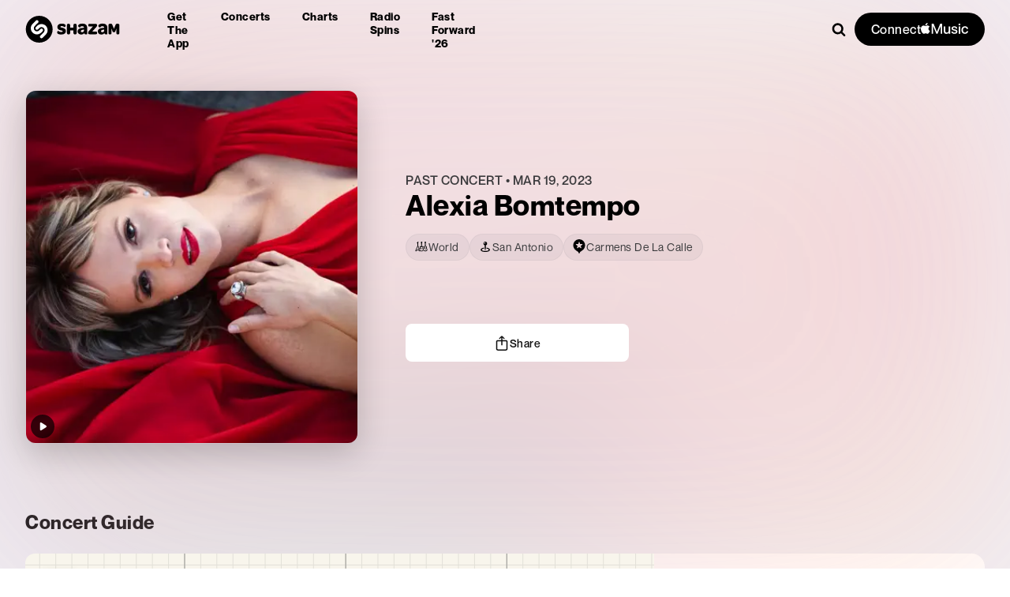

--- FILE ---
content_type: text/css; charset=UTF-8
request_url: https://www.shazam.com/_next/static/css/30c7c71bbe8d378c.css
body_size: 13534
content:
.SongPageEmbed_container__vT24M{position:relative;background:var(--color-gray-100);border-radius:12px;border:1px solid var(--color-gray-200);width:460px;height:168px;overflow:hidden}.SongPageEmbed_blur__vMvkn{position:absolute;top:0;left:0;width:100%;height:100%;z-index:0;border-radius:12px}.SongPageEmbed_blurImage__FiUgM{border-radius:12px!important}.SongPageEmbed_inner__gPGNf{position:absolute;width:100%;height:100%;z-index:1}.SongPageEmbed_header__sSaYS{display:flex;gap:16px}.SongPageEmbed_content__D5zCC{padding:12px 12px 8px}.SongPageEmbed_artworkContainer__vifpS{position:relative;display:flex}.SongPageEmbed_playableTrackButton__ek4LG{position:absolute;width:100%;height:100%;display:flex;align-items:flex-end;bottom:14px;left:4px}.SongPageEmbed_detail__4Nb6z{display:flex;flex:1 1;flex-direction:column;padding:4px 0 0}.SongPageEmbed_title__V8Ygx{margin-bottom:2px}.SongPageEmbed_artistImgContainer__29evc{display:flex;gap:4px;align-items:center;margin-bottom:4px}.SongPageEmbed_artistImgContainer__29evc img{border-radius:50%}.SongPageEmbed_controls__Wjl0s{display:flex;gap:8px;height:28px}.SongPageEmbed_footer__8Em_o{display:flex;justify-content:flex-end;margin-top:8px;height:100px}.SongPageEmbed_brand__rpj1l{display:flex;justify-content:space-between;align-items:center;border-top:1px solid var(--color-gray-300);padding:8px 12px}.SongPageEmbed_amBadge__Rfi6L>span{margin-right:0!important;transform:scale(.85) translateX(8px)}.SongPageEmbed_logo__eMaE_{width:70px;height:20px;--shazam-logo-circle-fill:#242424;--shazam-logo-circle-opacity:1;--shazam-logo-s-fill:#fff}.SongPageEmbed_count__YI5gM{display:flex;align-items:center;margin-top:4px;margin-bottom:8px;gap:4px}.SongPageEmbed_countLogo__V7YKO{width:15px;height:15px;--shazam-logo-circle-fill:#242424;--shazam-logo-circle-opacity:1;--shazam-logo-s-fill:#fff}.Transition_bar__VJt84{position:fixed;z-index:1000;top:0;left:0;height:5px;background-color:var(--color-blue-500);background:linear-gradient(0deg,rgba(68,168,255,1),rgba(0,136,255,1));animation:Transition_transitionGrow__8y9HN 5s cubic-bezier(.4,.2,0,1) forwards}@keyframes Transition_transitionGrow__8y9HN{0%{width:0}to{width:100%}}.ShareItemFloatingMenu_link__dv2Pf{text-decoration:none}.SongItemFloatingMenu_openInAppleMusicElement__3VDNF{height:auto!important;max-height:none!important;text-decoration:none}.SongCredits_title__6XOe_{margin-bottom:24px}.SongCredits_people__pHGX5{display:grid;grid-template-columns:1fr;grid-row-gap:24px;grid-column-gap:12px;margin-bottom:24px;padding:16px}.SongCredits_person__OtSN5{display:grid;grid-template-columns:fit-content(60px) 1fr;grid-gap:12px;gap:12px}.SongCredits_person__OtSN5>div:nth-of-type(2){min-width:0;display:flex;justify-content:center;flex-direction:column}.SongCredits_artworkContainer__UFJt2{background-color:var(--color-gray-700);width:60px;height:60px;border-radius:50%}.SongCredits_link__ICa4_{text-decoration:underline;text-decoration-color:var(--color-black-100)}@media (min-width:640px){.SongCredits_people__pHGX5{grid-template-columns:repeat(2,1fr)}}@media (min-width:768px){.SongCredits_container__VlNm7{display:grid;grid-template-columns:fit-content(600px) 1fr;grid-column-gap:24px;grid-row-gap:32px}.SongCredits_people__pHGX5{margin-bottom:0}.SongCredits_name__3ItNW{margin-bottom:4px}}.ConcertList_concertListContainer___D_T_ .ConcertList_concertList__ij2xj{position:relative;padding:0;margin:0;list-style:none}.ConcertList_concertListContainer___D_T_ .ConcertList_eventItemHideBorder__Y1KM5:after{display:none}.ConcertList_showMoreLink__L_NmP{text-decoration:none;display:none}.ConcertList_showMoreLink__L_NmP:hover{text-decoration:underline;text-decoration-color:var(--color-blue-500)!important}.ConcertList_showMoreLink__L_NmP .ConcertList_showMoreLinkText__8PJnJ{line-height:1.75;letter-spacing:.3px;text-transform:uppercase}.ConcertList_concertListContainer___D_T_ .ConcertList_showMoreButton__G0SOi{max-width:90%;margin:0 auto}.ConcertList_eventItemLink__c76mq{text-decoration:none}.ConcertList_fullWidth___pku_{max-width:var(--artist-page-max-width);margin:0 auto}.ConcertList_fullWidth___pku_>div{max-width:none}@media (min-width:1024px){.ConcertList_concertListContainer___D_T_ .ConcertList_concertList__ij2xj{grid-gap:0 35px;display:grid}.ConcertList_concertListContainer___D_T_ .ConcertList_eventItem__L1CAA>:last-child{display:none}.ConcertList_concertListContainer___D_T_ .ConcertList_eventItem__L1CAA:after{left:0}.ConcertList_concertListContainer___D_T_ .ConcertList_eventItemHideBorder__Y1KM5:after,.ConcertList_concertListContainer___D_T_ .ConcertList_showMoreButton__G0SOi{display:none}.ConcertList_showMoreLink__L_NmP{display:block}.ConcertList_concertListContainer___D_T_ .ConcertList_eventItemHideLastRowBorder__hUnwJ:after{display:none}}.TrackPageHeader_container__n8M7r{max-width:var(--page-max-width);margin:0 auto}.TrackPageHeader_boxFill__DIde_{height:100%;width:100%}.TrackPageHeader_shzFrameTrackInfo__6qiOi{font-family:NeueMontreal,Arial,sans-serif}.TrackPageHeader_imageContainer__7Hr8P{position:relative;display:flex;width:248px;height:248px}.TrackPageHeader_heroBackground__Fo7ao{padding-top:calc(var(--page-navigation-height) + var(--banner-height, 0px));background-color:var(--color-gray-700)}.TrackPageHeader_explicit__jT1jx{width:14px;height:14px;fill:var(--color-white);margin-right:4px}.TrackPageHeader_appleMusiclabel__umYN8{text-decoration:none}@media (max-width:650px){.TrackPageHeader_explicit__jT1jx{width:12px;height:12px}}.TrackPageHeader_coverArt__5aE__{-o-object-fit:contain;object-fit:contain}.TrackPageHeader_trackDetail__noFdJ{flex:1 1}.TrackPageHeader_gridMain__wfHp0{max-width:95%;margin:0 auto}.TrackPageHeader_grid__EPCjO{display:flex;margin:0;padding:0}.TrackPageHeader_gridFullBleed__0oPFN{max-width:none}.TrackPageHeader_grid__EPCjO>*{flex:1 1 100%;min-width:0}.TrackPageHeader_grid__EPCjO .TrackPageHeader_flexReset__4PCh1{flex:none}.TrackPageHeader_gridVertTop__yD4OZ{align-items:flex-start}.TrackPageHeader_gridVertCenter__fD7eS{align-items:center}.TrackPageHeader_shareBtn__FEKUQ{padding:14px 57px}.TrackPageHeader_shzFrameTrackInfo__6qiOi .TrackPageHeader_contextmenu___NBtl{position:absolute;top:0;right:0;display:none}.TrackPageHeader_shzFrameTrackInfo__6qiOi .TrackPageHeader_contextmenu___NBtl a{display:inline-block;height:50px;width:40px}.TrackPageHeader_shzFrameTrackInfo__6qiOi .TrackPageHeader_contextmenu___NBtl svg{position:relative;top:50%;width:21px;height:34px;fill:#fff}.TrackPageHeader_shzFrameTrackInfo__6qiOi .TrackPageHeader_explicitIcon__Kmx5H{margin-right:4px}.TrackPageHeader_pageHdV2__JZoin .TrackPageHeader_variant_b__vjUf7 .TrackPageHeader_art___WSf0{width:270px;height:270px}.TrackPageHeader_pageHdV2__JZoin .TrackPageHeader_action__dOiuH{position:relative;margin:15px 10px 15px 0}.TrackPageHeader_pageHdV2__JZoin .TrackPageHeader_share__q1WWs{position:relative}@media (max-width:750px){.TrackPageHeader_shzFrameTrack__KMxlv .TrackPageHeader_hdBg__bLwCH:after{height:35px}.TrackPageHeader_pageHdV2__JZoin .TrackPageHeader_variant_b__vjUf7 .TrackPageHeader_img___KaXn{width:100%!important;height:100%!important}.TrackPageHeader_shzFrameTrackInfo__6qiOi .TrackPageHeader_action__dOiuH.TrackPageHeader_variant_b__vjUf7{top:-8px;position:relative}.TrackPageHeader_shzFrameTrackInfo__6qiOi .TrackPageHeader_contextmenu___NBtl{display:block;margin-top:8px}.TrackPageHeader_shzFrameTrackInfo__6qiOi .TrackPageHeader_previewAvail___wUxR{min-height:300px}.TrackPageHeader_shzFrameTrackInfo__6qiOi .TrackPageHeader_previewAvail___wUxR .TrackPageHeader_innerContent__buqu3{min-height:260px}.TrackPageHeader_shzFrameTrackInfo__6qiOi .TrackPageHeader_explicitIcon__Kmx5H{width:12px;height:12px}.TrackPageHeader_title__wGI_Q{text-wrap:wrap}.TrackPageHeader_titleExpanded__wRuJz{display:none}}.TrackPageHeader_lineClamp2__HsS9_{-webkit-line-clamp:2;-webkit-box-orient:vertical;display:-webkit-box;overflow:hidden}.TrackPageHeader_svg__nxL0V{pointer-events:none}.TrackPageHeader_link__q0Id5{text-decoration:none}.TrackPageHeader_hdBg__bLwCH{position:relative;min-height:400px;box-sizing:border-box;padding-top:calc(var(--page-navigation-height) + var(--banner-height, 0px));background-color:var(--color-gray-700)}.TrackPageHeader_hdBg__bLwCH:after{content:"";position:absolute;left:0;right:0;bottom:0;height:32%;background-color:var(--color-gray-100)}.TrackPageHeader_pageHdV2__JZoin{position:relative;min-height:300px}.TrackPageHeader_pageHdV2__JZoin .TrackPageHeader_art___WSf0{width:250px;min-width:250px;height:250px;z-index:100;margin:0;box-shadow:0 16px 24px 0 rgba(0,0,0,.1);border:1px inset rgba(255,255,255,.15);transition:transform .8s cubic-bezier(.4,.2,0,1)}.TrackPageHeader_pageHdV2__JZoin .TrackPageHeader_art___WSf0 .TrackPageHeader_img___KaXn{width:100%;height:100%}.TrackPageHeader_pageHdV2__JZoin .TrackPageHeader_art___WSf0:hover{transform:scale(1.03);cursor:pointer}.TrackPageHeader_pageHdV2__JZoin .TrackPageHeader_thumbnailPlayButtonStack__LENR4{display:flex;justify-content:center;align-items:center;position:relative;border-radius:8px}.TrackPageHeader_playButtonContainer__rTQfC{display:flex;position:absolute}.TrackPageHeader_pageHdV2__JZoin .TrackPageHeader_parts__85FAC{flex-wrap:wrap;z-index:11}.TrackPageHeader_pageHdV2__JZoin .TrackPageHeader_details__3P_fD{margin:0;box-sizing:border-box}.TrackPageHeader_pageHdV2__JZoin .TrackPageHeader_details__3P_fD h1{color:#fff}.TrackPageHeader_pageHdV2__JZoin .TrackPageHeader_details__3P_fD .TrackPageHeader_genreNoUrl__u_v2b,.TrackPageHeader_pageHdV2__JZoin .TrackPageHeader_details__3P_fD .TrackPageHeader_genre__VaNEp,.TrackPageHeader_pageHdV2__JZoin .TrackPageHeader_details__3P_fD h1,.TrackPageHeader_pageHdV2__JZoin .TrackPageHeader_details__3P_fD h2 a,.TrackPageHeader_pageHdV2__JZoin .TrackPageHeader_tagCount___HoCx{letter-spacing:.5px;color:#fff}.TrackPageHeader_tagCount___HoCx{min-height:25px;box-sizing:border-box}.TrackPageHeader_pageHdV2__JZoin .TrackPageHeader_details__3P_fD .TrackPageHeader_genreNoUrl__u_v2b,.TrackPageHeader_pageHdV2__JZoin .TrackPageHeader_details__3P_fD .TrackPageHeader_genre__VaNEp{position:relative;display:inline-block;font-size:16px;font-weight:400;opacity:.8;margin-top:15px;margin-right:15px;padding-right:10px;vertical-align:middle;margin-block:0}.TrackPageHeader_pageHdV2__JZoin .TrackPageHeader_details__3P_fD .TrackPageHeader_genreNoUrl__u_v2b:after,.TrackPageHeader_pageHdV2__JZoin .TrackPageHeader_details__3P_fD .TrackPageHeader_genre__VaNEp:after{content:"\00B7";position:absolute;top:3px;right:-5px;font-size:25px;line-height:15px}.TrackPageHeader_pageHdV2__JZoin .TrackPageHeader_details__3P_fD .TrackPageHeader_genre__VaNEp:hover{text-decoration:underline}.TrackPageHeader_pageHdV2__JZoin .TrackPageHeader_details__3P_fD .TrackPageHeader_genreNoUrl__u_v2b:hover{text-decoration:none}.TrackPageHeader_songDetail__I618J{max-width:890px;position:relative}.TrackPageHeader_songDetail__I618J:hover .TrackPageHeader_titleExpanded__wRuJz{text-wrap:wrap!important;opacity:1}.TrackPageHeader_songDetail__I618J .TrackPageHeader_titleExpanded__wRuJz{text-wrap:wrap!important;max-width:1024px!important;display:block;position:absolute;top:-32px;left:-32px;background:beige;background-color:#242424;z-index:2;border-radius:25px;backdrop-filter:blur(50px);background-color:hsla(0,0%,100%,.43);box-shadow:0 16px 32px 0 rgba(0,0,0,.2);border:1px solid hsla(0,0%,100%,.1);opacity:0;transition:opacity .3s ease-out;padding:24px;box-sizing:border-box;pointer-eventts:none}.TrackPageHeader_pageHdV2__JZoin .TrackPageHeader_details__3P_fD>.TrackPageHeader_flexReset__4PCh1{width:100%}.TrackPageHeader_pageHdV2__JZoin .TrackPageHeader_details__3P_fD h1{display:block;font-size:30px;font-weight:900;line-height:40px;margin-block-start:0;margin-block-end:0;text-overflow:ellipsis;overflow:hidden;min-width:0;text-wrap:nowrap}.TrackPageHeader_pageHdV2__JZoin .TrackPageHeader_details__3P_fD h2{font-size:18px;line-height:23px;margin-top:10px;margin-bottom:0;font-weight:500}.TrackPageHeader_pageHdV2__JZoin .TrackPageHeader_tagCount___HoCx{margin-top:15px;font-size:16px;display:inline-block;vertical-align:middle}.TrackPageHeader_pageHdV2__JZoin .TrackPageHeader_tagCount___HoCx .TrackPageHeader_svg__nxL0V{height:24px;width:24px;fill:white;vertical-align:middle;opacity:.7;margin-right:5px}.TrackPageHeader_pageHdV2__JZoin .TrackPageHeader_tagCount___HoCx .TrackPageHeader_count__UPtDJ{margin-left:5px;top:2px;position:relative;font-size:16px;color:var(--color-white);opacity:.8}.TrackPageHeader_floatingCount__ULFml{text-overflow:ellipsis;font-size:14px;display:flex;align-items:center;color:var(--color-gray-900)}@media (max-width:768px){.TrackPageHeader_hdBg__bLwCH:after{height:95px}.TrackPageHeader_pageHdV2__JZoin{min-height:290px;padding-top:40px}.TrackPageHeader_pageHdV2__JZoin .TrackPageHeader_details__3P_fD .TrackPageHeader_genre__VaNEp{display:block;padding-right:0;margin-right:0}.TrackPageHeader_pageHdV2__JZoin .TrackPageHeader_details__3P_fD .TrackPageHeader_genre__VaNEp:after{content:none}.TrackPageHeader_pageHdV2__JZoin .TrackPageHeader_details__3P_fD .TrackPageHeader_tagCount___HoCx{display:block}.TrackPageHeader_pageHdV2__JZoin .TrackPageHeader_genre__VaNEp~.TrackPageHeader_tagCount___HoCx{margin-top:5px}}@media (max-width:750px){.TrackPageHeader_hdBg__bLwCH:after{height:44px}.TrackPageHeader_pageHdV2__JZoin{min-height:413px}.TrackPageHeader_pageHdV2__JZoin .TrackPageHeader_innerContent__buqu3{min-height:383px;flex-direction:column;margin:auto}.TrackPageHeader_pageHdV2__JZoin .TrackPageHeader_innerContent__buqu3 .TrackPageHeader_parts__85FAC>*{width:100%;margin:0;text-align:center}.TrackPageHeader_pageHdV2__JZoin .TrackPageHeader_art___WSf0{flex:none;position:relative;margin:0 auto;text-align:center;width:175px;height:175px;min-width:0;min-width:auto;box-shadow:0 9px 14px 0 rgba(0,0,0,.2)}.TrackPageHeader_pageHdV2__JZoin .TrackPageHeader_art___WSf0:hover{transform:none}.TrackPageHeader_pageHdV2__JZoin .TrackPageHeader_parts__85FAC>:nth-child(2){margin-left:auto}.TrackPageHeader_pageHdV2__JZoin .TrackPageHeader_data__RxygT{height:auto;padding:30px 0}.TrackPageHeader_pageHdV2__JZoin .TrackPageHeader_parts__85FAC{width:100%;flex-direction:column;flex-wrap:nowrap}.TrackPageHeader_pageHdV2__JZoin .TrackPageHeader_details__3P_fD,.TrackPageHeader_pageHdV2__JZoin .TrackPageHeader_parts__85FAC{margin:0;padding-left:0;color:#fff;justify-content:center}.TrackPageHeader_pageHdV2__JZoin .TrackPageHeader_details__3P_fD{padding:0 15px}.TrackPageHeader_pageHdV2__JZoin .TrackPageHeader_details__3P_fD h1{font-size:24px;line-height:32px;text-wrap:wrap;margin-bottom:16px}.TrackPageHeader_pageHdV2__JZoin .TrackPageHeader_details__3P_fD h2{font-size:16px;margin-top:5px;margin-bottom:8px}.TrackPageHeader_pageHdV2__JZoin .TrackPageHeader_details__3P_fD .TrackPageHeader_genreNoUrl__u_v2b,.TrackPageHeader_pageHdV2__JZoin .TrackPageHeader_details__3P_fD .TrackPageHeader_genre__VaNEp{display:block;padding-right:0;margin-right:0;margin-bottom:0}.TrackPageHeader_pageHdV2__JZoin .TrackPageHeader_details__3P_fD .TrackPageHeader_genreNoUrl__u_v2b:after,.TrackPageHeader_pageHdV2__JZoin .TrackPageHeader_details__3P_fD .TrackPageHeader_genre__VaNEp:after{content:none}.TrackPageHeader_pageHdV2__JZoin .TrackPageHeader_details__3P_fD .TrackPageHeader_tagCount___HoCx{display:block;margin-top:5px}.TrackPageHeader_pageHdV2__JZoin .TrackPageHeader_genreNoUrl__u_v2b~.TrackPageHeader_tagCount___HoCx,.TrackPageHeader_pageHdV2__JZoin .TrackPageHeader_genre__VaNEp~.TrackPageHeader_tagCount___HoCx{margin-top:5px}.TrackPageHeader_pageHdV2__JZoin .TrackPageHeader_action__dOiuH.TrackPageHeader_share__q1WWs{display:none}}.TrackPageHeader_hdBg__bLwCH .TrackPageHeader_shzFrame__0YgI_.TrackPageHeader_hasPlaceholderV2__0a8yi .TrackPageHeader_pageHdV2__JZoin.TrackPageHeader_placeholderV2__3wS9R{background-color:transparent}.TrackPageHeader_shzFrame__0YgI_.TrackPageHeader_hasPlaceholderV2__0a8yi{position:relative}.TrackPageHeader_shzFrame__0YgI_.TrackPageHeader_hasPlaceholderV2__0a8yi.TrackPageHeader_notready__Ak1Sr{opacity:1!important}.TrackPageHeader_shzFrame__0YgI_.TrackPageHeader_hasPlaceholderV2__0a8yi .TrackPageHeader_pageHdV2__JZoin{position:relative;z-index:2;display:block}.TrackPageHeader_shzFrame__0YgI_.TrackPageHeader_hasPlaceholderV2__0a8yi .TrackPageHeader_pageHdV2__JZoin.TrackPageHeader_placeholderV2__3wS9R{position:absolute;top:0;left:0;bottom:0;right:0;z-index:1;background-color:#f9f9f9}.TrackPageHeader_shzFrame__0YgI_.TrackPageHeader_hasPlaceholderV2__0a8yi .TrackPageHeader_pageHdV2__JZoin .TrackPageHeader_innerContent__buqu3{display:flex;gap:40px;align-items:center;background-repeat:no-repeat;background-position:left 40px;position:relative;z-index:2;padding-top:calc(50px - var(--banner-height, 0px) * .7)}@media (max-width:650px){.TrackPageHeader_shzFrame__0YgI_.TrackPageHeader_hasPlaceholderV2__0a8yi .TrackPageHeader_pageHdV2__JZoin .TrackPageHeader_innerContent__buqu3{background-position:center 16px;height:100%;gap:0;padding-top:0}}.TrackPageHeader_shzFrame__0YgI_.TrackPageHeader_hasPlaceholderV2__0a8yi .TrackPageHeader_pageHdV2__JZoin.TrackPageHeader_placeholderV2__3wS9R .TrackPageHeader_innerContent__buqu3{background-image:none}.TrackPageHeader_shzFrame__0YgI_.TrackPageHeader_hasPlaceholderV2__0a8yi .TrackPageHeader_pageHdV2__JZoin.TrackPageHeader_placeholderV2__3wS9R .TrackPageHeader_art___WSf0{background-color:#e4e4e4}.TrackPageHeader_shzFrame__0YgI_.TrackPageHeader_hasPlaceholderV2__0a8yi .TrackPageHeader_pageHdV2__JZoin.TrackPageHeader_placeholderV2__3wS9R .TrackPageHeader_tagCount___HoCx,.TrackPageHeader_shzFrame__0YgI_.TrackPageHeader_hasPlaceholderV2__0a8yi .TrackPageHeader_pageHdV2__JZoin.TrackPageHeader_placeholderV2__3wS9R h1,.TrackPageHeader_shzFrame__0YgI_.TrackPageHeader_hasPlaceholderV2__0a8yi .TrackPageHeader_pageHdV2__JZoin.TrackPageHeader_placeholderV2__3wS9R h2{background-color:#e4e4e4;border-radius:20px;min-height:27px;width:150px}.TrackPageHeader_shzFrame__0YgI_.TrackPageHeader_hasPlaceholderV2__0a8yi .TrackPageHeader_pageHdV2__JZoin.TrackPageHeader_placeholderV2__3wS9R h2{min-height:19px;width:180px;margin-top:23px}.TrackPageHeader_shzFrame__0YgI_.TrackPageHeader_hasPlaceholderV2__0a8yi .TrackPageHeader_pageHdV2__JZoin.TrackPageHeader_placeholderV2__3wS9R .TrackPageHeader_tagCount___HoCx{min-height:19px;width:110px;margin-top:20px}.TrackPageHeader_shzFrame__0YgI_.TrackPageHeader_hasPlaceholderV2__0a8yi .TrackPageHeader_pageHdV2__JZoin.TrackPageHeader_placeholderV2__3wS9R .TrackPageHeader_action__dOiuH.TrackPageHeader_share__q1WWs{width:144px}@media (max-width:768px){.TrackPageHeader_shzFrame__0YgI_.TrackPageHeader_hasPlaceholderV2__0a8yi .TrackPageHeader_pageHdV2__JZoin.TrackPageHeader_placeholderV2__3wS9R .TrackPageHeader_action__dOiuH.TrackPageHeader_share__q1WWs{min-width:50px;width:50px}}@media (max-width:650px){.TrackPageHeader_shzFrame__0YgI_.TrackPageHeader_hasPlaceholderV2__0a8yi .TrackPageHeader_pageHdV2__JZoin.TrackPageHeader_placeholderV2__3wS9R .TrackPageHeader_tagCount___HoCx,.TrackPageHeader_shzFrame__0YgI_.TrackPageHeader_hasPlaceholderV2__0a8yi .TrackPageHeader_pageHdV2__JZoin.TrackPageHeader_placeholderV2__3wS9R h1,.TrackPageHeader_shzFrame__0YgI_.TrackPageHeader_hasPlaceholderV2__0a8yi .TrackPageHeader_pageHdV2__JZoin.TrackPageHeader_placeholderV2__3wS9R h2{margin-left:auto;margin-right:auto}.TrackPageHeader_shzFrame__0YgI_.TrackPageHeader_hasPlaceholderV2__0a8yi .TrackPageHeader_pageHdV2__JZoin.TrackPageHeader_placeholderV2__3wS9R .TrackPageHeader_action__dOiuH.TrackPageHeader_btn__PYpeC{min-height:47px;min-width:187px;width:187px}.TrackPageHeader_titleExpanded__wRuJz{display:none!important}.TrackPageHeader_pageHdV2__JZoin .TrackPageHeader_details__3P_fD .TrackPageHeader_genreNoUrl__u_v2b,.TrackPageHeader_pageHdV2__JZoin .TrackPageHeader_details__3P_fD .TrackPageHeader_genre__VaNEp{margin-right:0;padding-right:0}.TrackPageHeader_pageHdV2__JZoin .TrackPageHeader_details__3P_fD .TrackPageHeader_genreNoUrl__u_v2b:after,.TrackPageHeader_pageHdV2__JZoin .TrackPageHeader_details__3P_fD .TrackPageHeader_genre__VaNEp:after{content:""}}@media (min-width:1380px){.TrackPageHeader_gridMain__wfHp0{max-width:100%}}.TrackPageHeader_tagCountContainer__9JV8A{display:inline-block;margin-top:0!important}.Album_fullWidth__W_hFf>div{max-width:none;width:100%}.PageNotFound_container__H7s2j{display:flex;flex-direction:column;justify-content:center;align-items:center;height:700px;text-align:center;padding:10px}.PageNotFound_container__H7s2j>*{margin:10px 0}.PageNotFound_container__H7s2j a{text-decoration-color:var(--color-blue-500)}.page_container__X1ei0{box-sizing:border-box;background-color:black;position:relative;position:fixed;width:100vw;z-index:1}@media (min-width:1024px){.page_container__X1ei0{position:static;width:auto}}.page_container__clgbs{box-sizing:border-box;background-color:black;position:relative;position:fixed;width:100vw;z-index:1}@media (min-width:1024px){.page_container__clgbs{position:static;width:auto}}.AppleMusicLyrics_lyrics__jeBNy{padding:0 0 0 48px}.AppleMusicLyrics_footer__zzSOJ{padding-top:20px}.AppleMusicLyrics_sectionTitle__wyODF{margin-bottom:10px;margin-left:10px}.AppleMusicLyrics_lyricSection__5yZQk{margin-bottom:10px;white-space:pre-wrap;line-height:26px}.AppleMusicLyrics_lyricsBlock__e6TSl{margin-bottom:15px}.AppleMusicLyrics_attributions__PJHLx{border-top:1px solid var(--color-gray-300);padding-top:15px}.AlbumDetail_albumList__SWH3S{display:flex;flex-direction:column}.SongPageContent_container__Uidxz{padding-bottom:60px}.SongPageContent_pageGridWidthOverwrite__5T_S9 [class*=module_grid]{width:95%;max-width:1600px}.SongPageContent_pageGridWidthOverwrite__5T_S9 [class*=module_inner]{width:100%!important}.SongPageContent_albumList__81Ycr{display:flex;flex-direction:column;padding-bottom:40px}@media (min-width:1024px){.SongPageContent_albumList__81Ycr{padding-bottom:0}}.NewTrackPageHeader_headerContainer__kW4D5{overflow:visible}.NewTrackPageHeader_headerContainer__kW4D5,.NewTrackPageHeader_headerContentWrapper__l9Fx1{position:relative;display:flex;flex-direction:column;justify-content:center;width:100%;align-items:center}.NewTrackPageHeader_headerContentWrapper__l9Fx1{height:auto;min-height:-moz-fit-content;min-height:fit-content}.NewTrackPageHeader_headerContent__AGDp0{width:95%;height:-moz-fit-content;height:fit-content;display:grid;grid-template-columns:1fr;grid-template-areas:"track-img" "track-data" "track-trends";grid-row-gap:30px;row-gap:30px;z-index:1;margin:calc(var(--page-navigation-height) + var(--banner-height, 0px) + 15px) 0 50px 0;box-sizing:border-box}.NewTrackPageHeader_trackContent__bd8Jr{grid-area:track-data;width:100%;max-width:600px;margin:auto;display:flex;flex-direction:column;gap:10px;min-width:0}.NewTrackPageHeader_trackTextAndPlaybtn__YU2J8{display:flex;justify-content:space-between;flex-grow:1}.NewTrackPageHeader_trackTextPlayBtn__eRPtj{width:40px!important;height:40px!important}.NewTrackPageHeader_trackText__YFwjQ{flex-grow:1;margin-block:auto;min-width:0}.NewTrackPageHeader_descriptionText__F_eFA{color:var(--color-gray-700);margin-top:15px;line-height:24px}.NewTrackPageHeader_tagCountTextWrapper__uddT0{margin-top:6px}.NewTrackPageHeader_tagCountTextWrapper__uddT0 .NewTrackPageHeader_tagCountText__KqU_q{color:rgba(0,0,0,.6)}.NewTrackPageHeader_svg__cywoi{height:20px;width:20px;fill:rgba(0,0,0,.5);vertical-align:middle;margin-right:5px}.NewTrackPageHeader_link__pvz9X{color:var(--gray-600)}.NewTrackPageHeader_trackTitle__YYbL7{margin-top:5px;line-height:38px;overflow:hidden;text-overflow:ellipsis;display:-webkit-box;-webkit-line-clamp:5;line-clamp:5;-webkit-box-orient:vertical;word-wrap:break-word;word-break:break-word}.NewTrackPageHeader_explicit__agYhP{display:inline-block;fill:var(--color-red-200);margin-left:.2em;margin-bottom:.06em;width:.5em;height:.5em}.NewTrackPageHeader_appleMusicLinkWrapper__IXDCW{margin-top:20px}.NewTrackPageHeader_playableCoverWrapper__qOq_Q{height:100%;width:100%;display:flex;align-items:center;max-width:600px;margin:auto}.NewTrackPageHeader_playableCover__g4OPl{position:relative;grid-area:track-img;height:auto;border-radius:20px;aspect-ratio:1/1;width:80%;max-width:600px;margin:auto}.NewTrackPageHeader_playableCover__g4OPl .NewTrackPageHeader_trackCover__5ggGr{position:relative;border-radius:20px}.NewTrackPageHeader_playableCover__g4OPl .NewTrackPageHeader_trackCover__5ggGr:before{content:"";position:absolute;top:0;left:0;right:0;bottom:0;border-radius:20px;box-shadow:inset 0 0 100px rgba(255,255,255,.25);pointer-events:none;z-index:1}.NewTrackPageHeader_playableCover__g4OPl .NewTrackPageHeader_trackCover__5ggGr>img{border-radius:20px}.NewTrackPageHeader_playableCover__g4OPl .NewTrackPageHeader_playBtn__plTDN{position:absolute;left:20px;bottom:20px;display:none!important;backdrop-filter:blur(10px);border:1px solid rgba(255,255,255,.2)}.NewTrackPageHeader_trackTrends__k2OTH{width:100%;height:100%;grid-area:track-trends;z-index:1;border-radius:25px;border:1px solid rgba(0,0,0,.2);background-color:white}.NewTrackPageHeader_blurBackgroundContainer__EPU5w{position:absolute;width:100%;height:100%;top:0;overflow:visible}.NewTrackPageHeader_blurAlbumCover__Wnh3b{width:100%;height:60%;overflow:visible;clip-path:inset(0 0 -500vh 0);position:absolute;pointer-events:none;-o-object-position:center;object-position:center;filter:saturate(5) blur(100px);opacity:.12;transform:translateZ(0)}.NewTrackPageHeader_headerDivider__wNa5H{width:95%;position:absolute;bottom:0;margin-inline:10px;border-bottom:1px solid rgba(0,0,0,.1);display:none;max-width:1600px}.NewTrackPageHeader_trackTextPlayBtn__eRPtj{backdrop-filter:blur(10px);border:1px solid rgba(255,255,255,.2)}.NewTrackPageHeader_musicButtonsContainer__NC9ie{display:flex;flex-direction:row;gap:15px;width:100%;align-items:flex-start;justify-content:center;flex-wrap:wrap}.NewTrackPageHeader_musicButtonsContainer__NC9ie>*{flex:0 1 auto;min-width:0}@media (min-width:640px){.NewTrackPageHeader_trackContent__bd8Jr{gap:0}.NewTrackPageHeader_blurAlbumCover__Wnh3b{width:100%;height:65%}.NewTrackPageHeader_trackTitle__YYbL7{line-height:40px}}@media (min-width:768px){.NewTrackPageHeader_playableCover__g4OPl{margin-inline:unset}.NewTrackPageHeader_trackTitle__YYbL7{-webkit-line-clamp:3;line-clamp:3}.NewTrackPageHeader_playableCover__g4OPl{width:100%}}@media (min-width:1024px){.NewTrackPageHeader_musicButtonsContainer__NC9ie{flex-direction:column;gap:10px;justify-content:flex-start;align-items:stretch}.NewTrackPageHeader_trackTrends__k2OTH{background-color:transparent;border-radius:0;border:none}.NewTrackPageHeader_headerContentWrapper__l9Fx1{height:100%}.NewTrackPageHeader_trackContentPlayBtn__nmQke{display:none!important}.NewTrackPageHeader_playableCover__g4OPl .NewTrackPageHeader_playBtn__plTDN{display:flex!important}.NewTrackPageHeader_headerContent__AGDp0{grid-template-columns:3fr 4fr 3fr;grid-template-areas:"track-data track-img track-trends";-moz-column-gap:6%;column-gap:6%;max-width:1600px;margin:150px 0}.NewTrackPageHeader_headerContainer__kW4D5{margin-bottom:40px}.NewTrackPageHeader_trackMetadata__pZoJB{row-gap:20px}.NewTrackPageHeader_blurAlbumCover__Wnh3b{width:100%;height:90%;filter:saturate(5) blur(150px)}.NewTrackPageHeader_trackTitle__YYbL7{line-height:54px}.NewTrackPageHeader_headerDivider__wNa5H{display:block}}.LineGraph_animatedCoordinate__Y1VOJ{animation:LineGraph_scaleAnimation__oHKN4 3s ease-in-out infinite}.LineGraph_coordinate__bLWJS{cursor:pointer}.LineGraph_tooltipContainer__i6k7v{opacity:0;pointer-events:none;background-color:transparent;position:relative;transition:opacity .2s linear}.LineGraph_coordinate__bLWJS:hover+.LineGraph_tooltipContainer__i6k7v{opacity:1}@keyframes LineGraph_scaleAnimation__oHKN4{0%{opacity:.5;transform:scale(1)}75%{opacity:0;transform:scale(5)}to{opacity:0;transform:scale(5)}}.AudioAnalysisView_impression__WQ1Qe{width:100%}.AudioAnalysisView_audioAnalysisContainer__C6MHY{display:flex;flex-direction:column;gap:16px;height:-moz-fit-content;height:fit-content;width:100%;padding-inline:20px;box-sizing:border-box}.AudioAnalysisView_container__FP_ES{display:flex;flex-direction:column;gap:16px}.AudioAnalysisView_metadataItem__YSNsr{display:grid;grid-template-columns:1fr 3fr;grid-template-rows:1fr;padding-bottom:16px;border-bottom:1px solid rgba(0,0,0,.1)}.AudioAnalysisView_audioAnalysisContainer__C6MHY .AudioAnalysisView_titleText__QH8dZ{color:rgba(0,0,0,.6);font-size:15px}.AudioAnalysisView_value__Nim7P{text-align:right;font-size:15px}.AudioAnalysisView_link__3_68t{text-align:right;text-decoration:none}.AudioAnalysisView_link__3_68t>span{color:var(--color-black)}.AudioAnalysisView_audioAnalysisBarContainers__eEJVs{flex-direction:column;gap:16px;display:none}.AudioAnalysisView_attributeGroup__ZxKKg{display:grid;grid-template-columns:1fr 1fr;grid-template-rows:1fr;padding-bottom:16px;border-bottom:1px solid rgba(0,0,0,.1);grid-column-gap:15px;-moz-column-gap:15px;column-gap:15px}.AudioAnalysisView_bpmContainer__Nqz_W{display:flex;justify-content:space-between;gap:10px}@media (min-width:1024px){.AudioAnalysisView_audioAnalysisContainer__C6MHY{padding-inline:0}.AudioAnalysisView_audioAnalysisBarContainers__eEJVs{display:flex}}.AudioAnalysisModalComponents_trackData__edCtT{display:flex;gap:10px}.AudioAnalysisModalComponents_coverArt__wa1iS{flex-shrink:0;width:50px;height:50px;border-radius:5px}.AudioAnalysisModalComponents_trackDataText__oCawZ{display:flex;flex-direction:column;justify-content:center;gap:2px}.AudioAnalysisModalComponents_trackDataText__oCawZ .AudioAnalysisModalComponents_trackName__EJuMq{overflow:hidden;text-overflow:ellipsis;display:-webkit-box;-webkit-line-clamp:1;-webkit-box-orient:vertical;font-size:17px}.AudioAnalysisModalComponents_trackDataText__oCawZ .AudioAnalysisModalComponents_artistName__bbtgL{overflow:hidden;text-overflow:ellipsis;display:-webkit-box;-webkit-line-clamp:1;-webkit-box-orient:vertical;font-size:15px}.AudioAnalysisModalComponents_container__P_zPY{display:grid;grid-template-columns:1fr;grid-template-rows:1fr;grid-gap:16px;gap:16px}.AudioAnalysisModalComponents_metadataItem__hbz7h{display:flex;gap:20px;padding-bottom:16px;border-bottom:1px solid rgba(0,0,0,.1);justify-content:space-between;text-align:right}.AudioAnalysisModalComponents_songInformation__kWA_A{margin-block:24px}.AudioAnalysisModalComponents_modalText__zgyln>div{margin-top:8px}.AudioAnalysisModalComponents_link__Jzg1g,.AudioAnalysisModalComponents_link__Jzg1g>span{text-decoration:none;color:var(--color-blue-500)}@media (min-width:768px){.AudioAnalysisModalComponents_container__P_zPY{grid-template-columns:1fr 1fr}.AudioAnalysisModalComponents_metadataItem__hbz7h{display:flex;flex-direction:column;grid-template-columns:1fr 1fr;text-align:left;gap:6px}}a.AppleMusicLink_link__MD7ZC,a.AppleMusicLink_link__MD7ZC:hover,a.AppleMusicLink_link__MD7ZC:visited{text-decoration:none}.ActivityView_activityViewWrapper__qs0Zi{width:100%}.ActivityView_movementContainer__6xfBU{display:flex;flex-direction:column;row-gap:20px}.ActivityView_movementDesc__rqyCQ{width:100%;justify-content:space-between;display:flex;gap:5px;align-items:center;border-bottom:1px solid rgba(0,0,0,.1);padding-bottom:16px}.ActivityView_movementPercentage__mAkgc{display:flex;align-items:center;gap:8px}.ActivityView_risingArrow__LWEX1{width:14px!important;height:14px!important;transform:rotate(-45deg)}.TrackPageHeaderLineGraph_trackPageHeaderLineGraph__RM0f5{margin-top:30px;display:flex;justify-content:center;flex-direction:column;width:100%}.TrackPageHeaderLineGraph_lineGraphLabels__krPQT{margin-top:20px;display:flex;width:100%}.TrackPageHeaderLineGraph_defaultLineGraphWrapper__8wr6s{display:block}.TrackPageHeaderLineGraph_tabletLineGraphWrapper__H_wHO{display:none}@media (min-width:768px){.TrackPageHeaderLineGraph_defaultLineGraphWrapper__8wr6s{display:none}.TrackPageHeaderLineGraph_tabletLineGraphWrapper__H_wHO{display:block}}@media (min-width:1024px){.TrackPageHeaderLineGraph_defaultLineGraphWrapper__8wr6s{display:block}.TrackPageHeaderLineGraph_tabletLineGraphWrapper__H_wHO{display:none}}.AudioAnalysisAttributeBar_container__xWLKV{display:grid;grid-template-columns:3fr 2fr;grid-template-rows:1fr;grid-gap:10px;gap:10px}.AudioAnalysisAttributeBar_labelContainer__VKIjr{display:flex;align-items:center;gap:10px;width:100%}.AudioAnalysisAttributeBar_titleText__6cZAc{color:rgba(0,0,0,.6);font-size:15px}.AudioAnalysisAttributeBar_infoIcon__qij3m{display:inline-flex;align-items:center;justify-content:center;width:12px;height:12px;border-radius:50%;background-color:transparent;color:rgba(0,0,0,.3);font-size:12px;font-weight:700;line-height:1;border:1px solid rgba(0,0,0,.3)}.AudioAnalysisAttributeBar_progressBarWrapper___cdOH{height:100%;display:flex;align-items:center;gap:8px}.AudioAnalysisAttributeBar_progressBarContainer__Qmy2X{width:100%;border-radius:4px;position:relative}.AudioAnalysisAttributeBar_progressBarThumb__WCXVL{width:8px;height:14px;background-color:var(--color-blue-500);top:50%;transform:translateY(-50%);position:absolute;border-radius:10px;border:1px solid white;outline:1px solid var(--color-blue-500);box-shadow:0 0 5px var(--color-blue-500);box-sizing:border-box}.AudioAnalysisAttributeBar_tooltipIcon__GPtlU{width:16px;height:16px}.DefaultAlbumCoverImg_albumCoverFallbackImg__KjYfQ{border-radius:8px;overflow:hidden;display:flex;justify-content:center;align-items:center;aspect-ratio:1/1;background-image:linear-gradient(#f5f5f7,#d7d7d9);min-width:75px;width:75px;box-sizing:border-box}.DefaultAlbumCoverImg_icon__gpQb_{width:25%;height:100%}.AppScanModal_scan__gb7oX{position:relative;text-align:center;padding:60px 60px 0;background-color:#fff;max-width:620px;border-radius:16px;box-shadow:0 2px 24px 0 rgba(0,0,0,.2)}.AppScanModal_scan__gb7oX .AppScanModal_qrCode__EgEEn{width:148px;height:148px;margin:0 auto 20px;border:1px solid rgba(0,0,0,.05);border-radius:8px;box-shadow:0 2px 4px 0 rgba(0,0,0,.1);overflow:hidden}.AppScanModal_scan__gb7oX .AppScanModal_qrCode__EgEEn img{width:100%;height:100%}.AppScanModal_scan__gb7oX h2{margin-bottom:5px}.AppScanModal_scan__gb7oX .AppScanModal_desc__CBPxQ{margin-bottom:20px}.AppScanModal_scan__gb7oX .AppScanModal_avail__nRP1T{margin-bottom:40px}.AppScanModal_scan__gb7oX .AppScanModal_avail__nRP1T a,.AppScanModal_scan__gb7oX .AppScanModal_avail__nRP1T a:visited{color:#0088ff}.AppScanModal_scan__gb7oX .AppScanModal_phone__Dbgpw{width:380px;height:270px;margin:0 auto}.AppScanModal_scan__gb7oX .AppScanModal_phone__Dbgpw img{height:100%}.GoToLink_link__fVLAh{text-decoration:none}.GradientBackground_fallback__TRfba{background:radial-gradient(ellipse at 80% 30%,#0038cc 0,transparent 60%),radial-gradient(ellipse at 90% 70%,#1155cc 0,transparent 50%),radial-gradient(ellipse at 20% 50%,#0c3366 0,transparent 70%),linear-gradient(90deg,#000000,#0f0f0f 40%,#1f1f1f 50%,#0c3366 75%,#0038cc)}.GradientBackground_canvas___YRZS,.GradientBackground_fallback__TRfba{position:absolute;width:100%;height:100%;top:0;left:0;z-index:-1;pointer-events:none}.GradientBackground_canvas___YRZS{outline:none;opacity:0;transition:opacity .5s ease}.GradientBackground_canvas___YRZS.GradientBackground_loaded__4fRke{opacity:1}.ArtistCardItem_cardContainer__VMIal,.ArtistCardItem_cardWrapper__7Yepy{height:60vh;max-height:900px;min-height:200px;border-radius:20px}.ArtistCardItem_cardWrapper__7Yepy{width:100%;box-sizing:border-box;background:linear-gradient(black,black) padding-box,linear-gradient(-45deg,rgba(255,255,255,.25),rgba(70,70,70,.25) 30%,rgba(0,0,0,0) 50%) border-box,linear-gradient(135deg,rgba(255,255,255,.25),rgba(70,70,70,.25) 30%,rgba(0,0,0,0) 50%) border-box;border:1px solid transparent;margin:auto}.ArtistCardItem_cardContainer__VMIal{box-sizing:border-box;padding:30px;width:100%;display:flex;flex-direction:column;position:relative;overflow:hidden}.ArtistCardItem_imgWrapper__Io3BR{position:absolute;top:0;left:0;right:0;width:100%;height:85%;overflow:hidden;mask-image:linear-gradient(180deg,rgba(0,0,0,1) 0,rgba(0,0,0,1) 45%,rgba(0,0,0,.85) 60%,rgba(0,0,0,.4) 75%,rgba(0,0,0,0) 90%);-webkit-mask-image:linear-gradient(180deg,rgba(0,0,0,1) 0,rgba(0,0,0,1) 45%,rgba(0,0,0,.85) 60%,rgba(0,0,0,.4) 75%,rgba(0,0,0,0) 90%)}.ArtistCardItem_artistImgAnimated__5xFFX,.ArtistCardItem_artistImg__DyBGr{-o-object-fit:cover;object-fit:cover;width:100%;height:100%}.ArtistCardItem_artistImgAnimated__5xFFX{transition:transform .6s cubic-bezier(.34,1.56,.64,1),opacity .6s ease-out;will-change:transform,opacity}.ArtistCardItem_artistImgAnimated__5xFFX.ArtistCardItem_entering__IvZrM{transform:scale(.8);opacity:0}.ArtistCardItem_artistImgAnimated__5xFFX.ArtistCardItem_entered__ZaHmC{transform:scale(1);opacity:1}.ArtistCardItem_blurredImageContainer__3_xzH{position:absolute;inset:0;top:-10%;background-image:var(--artist-img);background-size:cover;background-position:50%;filter:blur(26px);-webkit-filter:blur(26px);transform:scale(1.08);mask-image:linear-gradient(180deg,rgba(0,0,0,0) 40%,rgba(0,0,0,.15) 55%,rgba(0,0,0,.5) 70%,rgba(0,0,0,.85) 85%,rgba(0,0,0,1) 95%);-webkit-mask-image:linear-gradient(180deg,rgba(0,0,0,0) 40%,rgba(0,0,0,.15) 55%,rgba(0,0,0,.5) 70%,rgba(0,0,0,.85) 85%,rgba(0,0,0,1) 95%)}.ArtistCardItem_blurredImageContainer__3_xzH:after{content:"";position:absolute;top:0;left:0;right:0;bottom:0;background:linear-gradient(180deg,transparent 0,rgba(0,0,0,.18) 65%,rgba(0,0,0,.55));z-index:1}.ArtistCardItem_metadataContainer__4F4WZ{position:absolute;bottom:0;left:0;right:0;width:100%;display:flex;flex-direction:column;align-self:flex-end;z-index:4;padding:30px;box-sizing:border-box}@media (min-width:500px){.ArtistCardItem_cardContainer__VMIal,.ArtistCardItem_cardWrapper__7Yepy{width:100%;height:70vh;max-height:900px;min-height:400px;border-radius:20px}}@media (min-width:640px){.ArtistCardItem_cardContainer__VMIal,.ArtistCardItem_cardWrapper__7Yepy{width:100%;max-height:900px}}@media (min-width:1024px){.ArtistCardItem_cardContainer__VMIal,.ArtistCardItem_cardWrapper__7Yepy{height:auto;min-height:auto;max-width:460px;aspect-ratio:460/600}.ArtistCardItem_cardWrapper__7Yepy{transform:translateY(0)}}.ArtistCardPlayer_cardPlayer__UeCV5{border-top:1px solid rgba(255,255,255,.2);padding-top:25px;display:flex;align-items:center;gap:12px;margin-top:20px}.ArtistCardPlayer_playingWrapper__5PJkI{display:flex}.ArtistCardPlayer_cardPlayer__UeCV5.ArtistCardPlayer_minimized__tZbXU{border-top:0;padding-top:0;display:flex;align-items:center;justify-content:space-between;width:100%;margin-top:0}.ArtistCardPlayer_cardPlayer__UeCV5.ArtistCardPlayer_minimized__tZbXU>.ArtistCardPlayer_soundControl__VLtMF{margin-left:0}.ArtistCardPlayer_songArtwork__dHHv6{width:60px;height:60px;border-radius:8px;-o-object-fit:cover;object-fit:cover;flex-shrink:0}.ArtistCardPlayer_container__1jxgG{display:flex;flex-direction:column;gap:2px;width:100%;min-width:0;flex:1 1}.ArtistCardPlayer_textWrapper__6b5gf{color:rgba(255,255,255,.4);opacity:1;display:flex;align-items:center;gap:5px;text-wrap:nowrap;position:relative}.ArtistCardPlayer_listenText__DwQV8{opacity:1;color:rgba(255,255,255,.4);transition:opacity .1s linear}.ArtistCardPlayer_minimizedListenText__elVG9{margin:auto}.ArtistCardPlayer_nowPlayingTextWrapper__jCZWn{position:absolute;align-items:center;left:0;display:flex;gap:5px;opacity:1;transition:opacity .1s linear}.ArtistCardPlayer_nowPlayingTextWrapperMinimized__ky4_Y{left:50%;top:50%;transform:translate(-50%,-50%)}.ArtistCardPlayer_playingText__exv5D{color:rgba(255,255,255,.4)}.ArtistCardPlayer_waveIcon__Zk89H{opacity:1;color:rgba(255,255,255,.5)}.ArtistCardPlayer_fadeOut__onyJg{opacity:0}@keyframes ArtistCardPlayer_scrollText__JHaHk{0%{transform:translateX(0)}50%{transform:translateX(-50%)}to{transform:translateX(0)}}.ArtistCardPlayer_soundControl__VLtMF{margin-left:auto;padding:10px;border-radius:50%;background:rgba(255,255,255,.103);backdrop-filter:blur(8px);-webkit-backdrop-filter:blur(8px);cursor:pointer}@media (min-width:1024px){.ArtistCardPlayer_cardPlayer__UeCV5.ArtistCardPlayer_isModal__ZB1ia{display:none}}.ArtistCardSoundControl_soundControl__346DR{position:relative;width:55px;aspect-ratio:1/1;margin-left:auto;border-radius:50%;background:rgba(255,255,255,.103);backdrop-filter:blur(8px);-webkit-backdrop-filter:blur(8px);cursor:pointer;border:1px solid rgba(255,255,255,.1);display:flex;justify-content:center;align-items:center}.ArtistCardSoundControl_minimizedSoundControl__s8fv9{width:40px;box-sizing:border-box;margin:0}.ArtistCardSoundControl_iconWrapper__Mfzih{position:absolute;display:flex;justify-content:center;align-items:center;top:50%;left:50%;transform:translate(-50%,-50%)}.ArtistCardSoundControl_circleProgress__NBTxd{display:flex;position:absolute;width:100%;height:100%;border-radius:50%;justify-content:center;align-items:center;-webkit-mask:radial-gradient(transparent 62%,0,var(--color-white));mask:radial-gradient(transparent 65%,0,var(--color-white));opacity:0;animation:ArtistCardSoundControl_fadeIn__aw35B .5s forwards}@keyframes ArtistCardSoundControl_fadeIn__aw35B{to{opacity:1}}.TextAutoScroll_textScrollerContainer__8lHeg{display:flex;gap:2px;overflow:hidden;width:100%;min-width:0;box-sizing:border-box;-webkit-mask-image:linear-gradient(270deg,transparent 0,black 5%);mask-image:linear-gradient(270deg,transparent 0,black 5%)}.TextAutoScroll_minimized__KuqQp{justify-content:center}.TextAutoScroll_text__Htbx5{text-wrap:nowrap;position:relative;opacity:1}.TextAutoScroll_invisibleText__3Oiyl{opacity:0}.TextAutoScroll_duplicateText__8npxc{text-wrap:nowrap;position:absolute;opacity:0;pointer-events:none}.TextAutoScroll_overflow__9i2FX{animation:TextAutoScroll_scroll__7WCFV var(--scroll-duration,8s) linear infinite}.TextAutoScroll_show__wF_ff{opacity:1;pointer-events:all}@keyframes TextAutoScroll_scroll__7WCFV{0%{transform:translateX(0)}to{transform:translateX(-100%)}}.AnimatedCheckmark_checkmark__1uEk_{display:inline-block}.AnimatedCheckmark_checkmarkPath__nyP5V{opacity:0;transform:scale(.3);animation:AnimatedCheckmark_checkmark-appear__aYml_ .2s ease-out forwards}@keyframes AnimatedCheckmark_checkmark-appear__aYml_{0%{opacity:0;transform:scale(.5)}50%{opacity:1;transform:scale(1.1)}to{opacity:1;transform:scale(1)}}.ArtistMetadata_artistInfo__qE_fL{width:100%;display:flex;row-gap:5px;flex-direction:column;align-self:flex-end;z-index:4}.ArtistMetadata_artistDetails__6TCeX{display:flex;align-items:center;mask-image:linear-gradient(90deg,black 0,black 90%,transparent);-webkit-mask-image:linear-gradient(90deg,black 0,black 90%,transparent)}.ArtistMetadata_artistDetailsText__BvZzC{color:rgba(255,255,255,.4);font-size:16px;text-wrap:nowrap}.ArtistMetadata_dot__WWNOy{font-size:12px!important}@media (min-width:350px){.ArtistMetadata_artistDetailsText__BvZzC{font-size:18px}}.ArtistListItem_listItemWrapper__7fCWh{width:100%;padding-block:20px;border-bottom:1px solid rgba(255,255,255,.1);cursor:pointer;box-sizing:border-box}.ArtistListItem_listItemContainer__bqq0M{display:flex;gap:20px;align-items:center}.ArtistListItem_animationOverflow__8VmUe{overflow:hidden}.ArtistListItem_listItemAnimated__xhJUI{width:100%;padding-block:20px;border-bottom:1px solid rgba(255,255,255,.1);cursor:pointer;box-sizing:border-box;transition:opacity .6s cubic-bezier(.25,.46,.45,.94),transform .6s cubic-bezier(.25,.46,.45,.94);will-change:opacity,transform}.ArtistListItem_listItemAnimated__xhJUI.ArtistListItem_hidden__2HKW6{opacity:0;transform:translateY(40px)}.ArtistListItem_listItemAnimated__xhJUI.ArtistListItem_visible__aoU3Q{opacity:1;transform:translateY(0)}.ArtistListItem_artistImgContainer__y8SUO{position:relative}.ArtistListItem_artistImg__c_uLc{-o-object-fit:cover;object-fit:cover;border-radius:10px;width:75px;height:75px}.ArtistListItem_imgPlayButton__sKzSx{position:absolute;top:50%;left:50%;transform:translate(-50%,-50%);background-color:rgba(0,0,0,.5);width:30px;height:30px;display:flex;justify-content:center;align-items:center;cursor:pointer;border-radius:50px;transition:background-color .2s ease-in-out}.ArtistListItem_imgPlayButton__sKzSx:hover{background-color:rgba(0,0,0,.8)}.ArtistListItem_artistInfo__av37g{flex:1 1;display:flex;flex-direction:column;gap:4px}.ArtistListItem_artistName__WEB8Q{color:white}.ArtistListItem_artistDetails__58uOQ{display:flex;align-items:center}.ArtistListItem_detailText__gOTJn,.ArtistListItem_separator__qu8ci{color:rgba(255,255,255,.4)}.ArtistListItem_expandIconWrapper__lQBar{margin-left:auto;cursor:pointer;height:50px;aspect-ratio:1/1;border-radius:50%;position:relative;transition:background-color .2s ease-in-out}.ArtistListItem_expandIcon__yT_4b{width:20px;position:absolute;left:50%;top:50%;transform:translate(-50%,-50%)}.ArtistListItem_expandIconWrapper__lQBar:hover{background-color:rgba(255,255,255,.05)}@media (max-width:639px){.ArtistListItem_artistName__WEB8Q{font-size:1.5em;line-height:1.75rem}.ArtistListItem_artistDetails__58uOQ{flex-wrap:wrap;gap:2px 5px;align-items:center}.ArtistListItem_detailText__gOTJn{font-size:1rem;line-height:1.25rem;white-space:nowrap}.ArtistListItem_separator__qu8ci{order:1}.ArtistListItem_detailText__gOTJn:first-child{order:0}.ArtistListItem_detailText__gOTJn:last-child{order:2}}.WideArtistCardItem_cardWrapper__YkGVM{width:100%;box-sizing:border-box;margin:auto}.WideArtistCardItem_cardContainer__KwMm4{box-sizing:border-box;width:100%;height:90vh;display:flex;position:relative}.WideArtistCardItem_artistImg__orQAm{-o-object-fit:cover;object-fit:cover;width:100%;height:100%;position:absolute;top:0;left:0;z-index:1}.WideArtistCardItem_metadataContainer__DWecS{width:100%;display:flex;flex-direction:column;align-self:flex-end;z-index:4}.WideArtistCardItem_closeButton__MAxZd{box-sizing:border-box;background:rgba(255,255,255,.103);border-radius:50%;width:40px;height:40px;cursor:pointer;backdrop-filter:blur(8px);-webkit-backdrop-filter:blur(8px);border:1px solid rgba(255,255,255,.2);z-index:5;display:flex;align-items:center;justify-content:center}.WideArtistCardItem_expandContainer__nDg5i{width:100%}.WideArtistCardItem_expandContent__1f3o8{position:absolute;top:0;left:0;right:0;bottom:0;background:rgba(0,0,0,.4);backdrop-filter:blur(50px);-webkit-backdrop-filter:blur(20px);z-index:5;display:flex;flex-direction:column;overflow:hidden}.WideArtistCardItem_topBar__L5GF0{display:flex;align-items:center;justify-content:space-between;padding-inline:20px;padding-top:20px;width:100%;box-sizing:border-box}.WideArtistCardItem_player__Ndu3G{width:100%}.WideArtistCardItem_expandContentInner__rYqqJ{flex:1 1;overflow-y:auto;-webkit-mask-image:linear-gradient(180deg,transparent 0,black 5%,black 90%,transparent);mask-image:linear-gradient(180deg,transparent 0,black 5%,black 90%,transparent);padding-bottom:150px;width:100%;margin:auto;padding-top:40px}.WideArtistCardItem_expandContentInner__rYqqJ::-webkit-scrollbar{width:8px}.WideArtistCardItem_expandContentInner__rYqqJ::-webkit-scrollbar-track{background:transparent}.WideArtistCardItem_expandContentInner__rYqqJ::-webkit-scrollbar-thumb{background:rgba(255,255,255,.3);border-radius:5px}.WideArtistCardItem_expandContentInner__rYqqJ::-webkit-scrollbar-thumb:hover{background:rgba(255,255,255,.3)}.WideArtistCardItem_contentWidth__zDH2B{max-width:650px;width:100%;padding-inline:20px;margin:auto;box-sizing:border-box}.TopSongItem_topSongItem__Qsncb{display:flex;-moz-column-gap:30px;column-gap:30px;padding-bottom:12px;min-height:70px}.TopSongItem_songImg__Evedf{width:90px;height:90px;background:rgba(255,255,255,.1);border-radius:8px;flex-shrink:0}.TopSongItem_songDetails__goFLZ{display:flex;flex-direction:column;gap:4px;overflow:hidden;flex:1 1;min-width:0}.TopSongItem_songTitle__YDBPm{font-size:22px}.TopSongItem_artistName__niDRx{font-size:16px}.TopSongItem_songDetails__goFLZ>*{min-width:0;flex-shrink:1}.TopSongItem_innerSongWrapper__5Ca0q{display:flex;width:100%;flex-direction:column;justify-content:space-between;min-width:0;overflow:hidden}.TopSongItem_songData__IPsvZ{display:flex;flex-direction:column;gap:12px;min-width:120px;flex-shrink:0;margin-top:8px}.TopSongItem_tagCount__17DCE{display:flex;align-items:center;gap:8px;display:none}.TopSongItem_tagCountText__9dM5l{line-height:14px;font-size:14px}.TopSongItem_appleMusicIconWrapper__WVxmL{display:flex;width:73px;min-width:73px;margin-right:15px;height:24px;background-color:var(--color-black);border-radius:24px;cursor:pointer;opacity:1;z-index:20}.TopSongItem_appleMusicIcon__EwnX6{margin-top:-13px;margin-left:11px;width:50px;height:50px;fill:var(--color-white)}.TopSongItem_mutedText__p3DTi{color:rgba(255,255,255,.5)}@media (min-width:350px){.TopSongItem_tagCount__17DCE{display:flex}.TopSongItem_songData__IPsvZ{flex-direction:row;align-items:center;justify-content:space-between}.TopSongItem_appleMusicIconWrapper__WVxmL{align-self:center}}@media (min-width:1024px){.TopSongItem_topSongItem__Qsncb{-moz-column-gap:35px;column-gap:35px}.TopSongItem_songImg__Evedf{width:120px;height:120px}.TopSongItem_songTitle__YDBPm{font-size:26px;font-weight:600}.TopSongItem_artistName__niDRx{font-size:20px}.TopSongItem_tagCountText__9dM5l{font-size:18px}.TopSongItem_appleMusicIconWrapper__WVxmL{width:87px;min-width:87px;height:30px;border-radius:30px}.TopSongItem_appleMusicIcon__EwnX6{margin-top:-16px;margin-left:13px;width:60px;height:62px}}.SongLite_songLiteWrapper__7Ybs3{display:flex;gap:32px;flex-direction:column;align-items:center;justify-content:center;position:absolute;inset:0;width:100%}.SongLite_songLite__5JvZG{box-sizing:border-box;position:relative;display:flex;flex-direction:column;width:100%;max-width:350px;background-color:#fcfcfc;border:1px solid rgba(0,0,0,.1);border-radius:24px;box-shadow:0 2px 24px rgba(0,0,0,.08);overflow:hidden;transition:all .2s ease-in-out;padding:20px}.SongLite_songLite__5JvZG:before{content:"";position:absolute;inset:0;border-radius:24px;border:3px solid #fff;pointer-events:none}.SongLite_imageContainer__xyl66{position:relative;width:100%;aspect-ratio:1;overflow:hidden}.SongLite_image__qmTU4{width:100%;height:100%;-o-object-fit:cover;object-fit:cover;transition:transform .2s ease-in-out}.SongLite_appleMusicIcon__kcSW4{position:absolute;top:12px;right:12px}.SongLite_content__BD64G{padding-top:16px;display:flex;flex-direction:column;gap:6px}.SongLite_icon__dilNr{fill:var(--color-gray-600)}.SongLite_attribution__wn7Wj{display:flex;justify-content:space-between}.SongLite_songCount__6iVWG{display:flex;align-items:center;gap:6px;font-size:14px;color:#888888;margin-top:6px}.SongLite_footer__HL7Pr{display:flex;gap:10px;align-items:center}.appleMusicSquareRedIcon_icon__G1mym{box-shadow:0 3px 7px 0 rgba(0,0,0,.12)}.IconSpinnerInline_icon__1lUAW{animation:IconSpinnerInline_spin-animation__TPZ7q .5s infinite;display:inline-block;fill:var(--color-black);min-width:16px;min-height:16px;width:16px;height:16px;margin-left:2px}@keyframes IconSpinnerInline_spin-animation__TPZ7q{0%{transform:rotate(0deg)}to{transform:rotate(359deg)}}.LinkPassthru_link___RNLB{text-decoration:none;width:100%}.LinkPassthru_container__izrcF{display:flex;gap:4px;min-width:0}.Popup_container__Rkh49{position:relative;z-index:2;width:100%}.Popup_popup__H50OP{position:absolute;z-index:12;width:100%;max-height:60vh;overflow-y:auto;border-radius:8px;box-shadow:0 2px 32px 0 rgba(0,0,0,.1);background-color:#fff;transition:opacity .3s cubic-bezier(.4,.2,0,1);opacity:0;pointer-events:none}.Popup_isOpen__VXsAN .Popup_popup__H50OP{opacity:1;pointer-events:auto}@media (max-width:600px){.Popup_container__Rkh49.Popup_fixedToPage__Ew4wM{position:fixed;top:calc(var(--page-navigation-height) + var(--banner-height, 0px));left:0;right:0;width:auto}.Popup_fixedToPage__Ew4wM .Popup_popup__H50OP{border-top-left-radius:0;border-top-right-radius:0}}.NoResults_noResults__1MVyl{text-align:center;padding:40px 20px;white-space:normal}.NoResults_noResultsTitle__5mcrc{padding:15px}.Group_groupTitle__Dtmh0{padding:15px 15px 10px;margin-bottom:10px;border-bottom:1px solid rgba(0,0,0,.05);font-weight:700;font-size:12px;text-transform:uppercase;display:flex;justify-content:space-between}.Group_seeMore__F2CtB{text-align:center;padding:16px 0}.Artist_artistItem__QeNyH{box-sizing:border-box;position:relative;display:grid;grid-template-columns:40px 1fr;grid-gap:10px;gap:10px;width:100%;padding:10px 15px;align-items:center;cursor:pointer}.Artist_artistItem__QeNyH.Artist_loading__6q1_F{cursor:default}.Artist_image__3KtQE{width:40px;height:40px;border-radius:50%;border:1px solid var(--color-gray-100);background-color:var(--color-gray-100);overflow:hidden}.Artist_title__KmbPS{flex:1 1;position:relative;transition:color .3s ease-in}.Artist_loading__6q1_F .Artist_title__KmbPS{height:10px;border-radius:5px;background-color:var(--color-gray-100);color:#fff}.Artist_artistItem__QeNyH:after{content:"";position:absolute;left:60px;right:15px;bottom:0;background-color:var(--color-gray-100);height:1px}.Artist_artistItem__QeNyH:focus,.Artist_artistItem__QeNyH:hover,.Artist_artistItem__QeNyH[aria-selected=true]{background:#f9fafc}.SongHeaderPill_link__f9Sb_{display:inline-block;position:relative}.SongHeaderPill_link__f9Sb_,.SongHeaderPill_link__f9Sb_:hover{text-decoration:none}.SongHeaderPill_btnToCampaign__4_2kW{padding:5px 20px 5px 5px;border-radius:25px;border:1px solid rgba(255,255,255,.15);background-color:#242424;display:flex;gap:0 15px;justify-content:center;align-items:center;cursor:pointer}.SongHeaderPill_btnToCampaign__4_2kW .SongHeaderPill_label__oqYJY{max-width:300px;overflow:hidden;display:-webkit-box;-webkit-line-clamp:2;-webkit-box-orient:vertical}.SongHeaderPill_upsell__dTYFx{width:100%;position:absolute;left:0;text-align:center;margin-top:10px}.SongHeaderPill_openInBtn__AKTXS{padding:17px 30px}.SongHeaderPill_classicalLogo__J_8Vp{border-radius:50%;overflow:hidden;height:40px;width:40px}@media (max-width:750px){.SongHeaderPill_link__f9Sb_{display:block;margin-bottom:10px}.SongHeaderPill_btnToCampaign__4_2kW{width:-moz-fit-content;width:fit-content;margin:0 auto}}.Song_songItem__eD9I1{box-sizing:border-box;position:relative;display:grid;grid-template-columns:40px 1fr;grid-gap:4px 10px;gap:4px 10px;width:100%;padding:10px 15px;align-items:center;cursor:pointer}.Song_songItem__eD9I1.Song_loading__JBi63{cursor:default}.Song_image__duyl2{grid-row-start:1;grid-row-end:3;width:40px;height:40px;border-radius:8px;border:1px solid var(--color-gray-100);background-color:var(--color-gray-100);overflow:hidden}.Song_title__X28jw{flex:1 1;position:relative;transition:color .3s ease-in;display:flex;gap:5px;align-items:center}.Song_loading__JBi63 .Song_subtitle__987q_,.Song_loading__JBi63 .Song_title__X28jw{height:10px;border-radius:5px;background-color:var(--color-gray-100);color:#fff}.Song_songItem__eD9I1:after{content:"";position:absolute;left:60px;right:15px;bottom:0;background-color:var(--color-gray-100);height:1px}.Song_songItem__eD9I1:focus,.Song_songItem__eD9I1:hover,.Song_songItem__eD9I1[aria-selected=true]{background:#f9fafc}.Search_searchContainer__sojDz{width:100%;max-width:300px}.Search_inputWrapper__c9JQ3{position:relative;width:100%}.Search_input__HkJTl{-webkit-appearance:none;-moz-appearance:none;appearance:none;border:none;border-radius:8px;font-size:16px;outline:0;background-color:#f4f4f4;padding:9px 50px 10px 20px;transition:opacity .3s ease-in-out,box-shadow .3s ease-in-out;width:100%;box-sizing:border-box;text-shadow:0 0 0 #000;opacity:0;pointer-events:none}.Search_active__UTqOt .Search_input__HkJTl{box-shadow:0 0 2px 2px rgba(0,136,255,.5);-webkit-box-shadow:0 0 2px 2px rgba(0,136,255,.5);opacity:1;pointer-events:all}.Search_input__HkJTl::-webkit-input-placeholder,.Search_input__HkJTl::placeholder{color:#000;text-shadow:none;-webkit-text-fill-color:var(--color-gray-700)}.Search_magnifyingGlass__uhryW{position:absolute;right:10px;top:50%;transform:translateY(-50%);cursor:pointer}.Search_icon__Poc_G{fill:var(--color-blue-500)}.isDarkNav .Search_icon__Poc_G{fill:var(--color-white)}.isTransparent .Search_input__HkJTl{background-color:rgba(255,255,255,.15);color:#fff}.isTransparent .Search_input__HkJTl::-webkit-input-placeholder,.isTransparent .Search_input__HkJTl::placeholder{color:#000;text-shadow:none;-webkit-text-fill-color:rgba(255,255,255,.35)}.isTransparent .Search_icon__Poc_G{fill:var(--color-white)}.isTransparent.isBlackOnFlipTransparentHeader .Search_icon__Poc_G,.isTransparent.isBlackOnTransparentHeader .Search_icon__Poc_G{fill:var(--color-black-300)}.isTransparent.isBlackOnFlipTransparentHeader .Search_input__HkJTl,.isTransparent.isBlackOnTransparentHeader .Search_input__HkJTl{background-color:rgba(255,255,255,.15);color:var(--color-black-200)}.isTransparent.isBlackOnFlipTransparentHeader .Search_input__HkJTl::-webkit-input-placeholder,.isTransparent.isBlackOnFlipTransparentHeader .Search_input__HkJTl::placeholder,.isTransparent.isBlackOnTransparentHeader .Search_input__HkJTl::-webkit-input-placeholder,.isTransparent.isBlackOnTransparentHeader .Search_input__HkJTl::placeholder{-webkit-text-fill-color:unset;color:var(--color-black-200);text-shadow:none}@media (max-width:768px){.isTransparent.isBlackOnFlipTransparentHeader .Search_icon__Poc_G{fill:var(--color-white)}.isTransparent.isBlackOnFlipTransparentHeader .Search_input__HkJTl{background-color:rgba(255,255,255,.15);color:var(--color-white)}.isTransparent.isBlackOnFlipTransparentHeader .Search_input__HkJTl::-webkit-input-placeholder,.isTransparent.isBlackOnFlipTransparentHeader .Search_input__HkJTl::placeholder{-webkit-text-fill-color:unset;color:var(--color-white);text-shadow:none}}.ArtistAboutCard_container__Vcx8A{grid-row-start:2;width:340px;height:-moz-fit-content;height:fit-content;align-self:center;margin:auto}.ArtistAboutCard_artistInfo__0WonR{background-color:white;padding:30px;display:flex;flex-direction:column;gap:20px}.ArtistAboutCard_artistInfoTopRadius___N8ir{border-top-left-radius:16px;border-top-right-radius:16px}.ArtistAboutCard_artistInfoBottomRadius__wfcYr{border-bottom-left-radius:16px;border-bottom-right-radius:16px}.ArtistAboutCard_artistImg__li70K{width:100%;max-height:340px;border-radius:16px 16px 0 0}.ArtistAboutCard_infoHeader__j6_aV{text-align:center;margin-bottom:5px}.ArtistAboutCard_infoContent__siEDm{text-align:center}.ArtistAboutCard_songRecognitionContainer__2L7eJ{background-color:white;padding:30px;margin-top:3px;border-radius:0 0 16px 16px}.ArtistAboutCard_artistShazamCount__3iUOq{display:flex;flex-direction:row;align-items:center;justify-content:center;gap:5px}@media (min-width:768px){.ArtistAboutCard_container__Vcx8A{align-self:start;margin:initial;margin-right:30px}}.ArtistSocialLinks_linkContainer__ECpE7{display:grid;grid-template-columns:repeat(3,1fr);grid-gap:20px;gap:20px;justify-items:center;align-items:center}.ArtistSocialLinks_officialWebsiteContainer__A8caL{display:flex;justify-content:center;align-items:center;margin:1rem 0}.ArtistMemberList_container__f96TK{padding-bottom:30px}.ArtistMemberList_link__iKSet{text-decoration:none;color:black;font-weight:500}.ArtistInfluences_divider__zdDXJ{margin-bottom:20px;border-bottom:1px solid var(--color-gray-200)}.ArtistInfluences_title__uSFio{padding-bottom:8px}.ArtistInfluences_container__JcIJK{display:flex;flex-direction:column}.ArtistInfluences_mediaContainer__vUWxQ{position:relative;padding:20px 0;width:100%}.ArtistInfluences_mediaContainer__vUWxQ>div>div>div>div{display:flex}.ArtistInfluences_item__z2cmk{display:flex;flex-direction:column;align-items:center;text-align:left}.ArtistInfluences_item__z2cmk>div:first-child{margin-bottom:12px}.ArtistInfluences_link__Iuleh{text-decoration:none}.ArtistInspiredBy_divider__v5O4U{margin-bottom:20px;border-bottom:1px solid var(--color-gray-200)}.ArtistInspiredBy_title__Bm2GO{padding-bottom:8px}.ArtistInspiredBy_container__UsluF{display:flex;flex-direction:column}.ArtistInspiredBy_mediaContainer__8yevo{position:relative;padding:20px 0;width:100%}.ArtistInspiredBy_mediaContainer__8yevo>div>div>div>div{display:flex}.ArtistInspiredBy_item__0GDha{display:flex;flex-direction:column;align-items:center;text-align:left}.ArtistInspiredBy_item__0GDha>div:first-child{margin-bottom:12px}.ArtistInspiredBy_link__plkDN{text-decoration:none}.ArtistAbout_artistAboutContainer__1XN3E{display:grid;grid-template-columns:minmax(0,1fr);grid-gap:15px;gap:15px}.ArtistAbout_title__NYo9Z{grid-column:auto}.ArtistAbout_artistAboutContent__2L2M1{grid-row-start:auto;margin-top:10px}.ArtistAbout_fullWidth__ipXpH>div{max-width:none}@media (min-width:768px){.ArtistAbout_artistAboutContainer__1XN3E{grid-template-columns:340px minmax(0,1fr);gap:30px;max-width:1340px;margin:0 auto 30px}.ArtistAbout_artistAboutContainerFullWidth__3clyr{max-width:var(--artist-page-max-width)}.ArtistAbout_title__NYo9Z{grid-column:1/span 2}.ArtistAbout_artistAboutContent__2L2M1{grid-row-start:2;width:100%}}.ArtistBiography_biography__brncA{display:flex;-webkit-user-select:none;-moz-user-select:none;user-select:none;margin-bottom:30px;line-height:24px}.ArtistBiography_section__xDF6B{padding-bottom:25px;padding-right:0;display:flex;width:100%}@media (min-width:1024px){.ArtistBiography_biography__brncA{flex:3 1;margin-bottom:0}.ArtistBiography_section__xDF6B{display:flex}.ArtistBiography_detail__vZove{gap:0;grid-template-columns:1fr;grid-template-rows:auto}.ArtistBiography_detailHeader__2SAPT{padding-top:5px}.ArtistBiography_hometown__2_i89{margin-bottom:20px}}.ArtistBanner_musicLink__K2a78,.ArtistBanner_musicLink__K2a78:hover,.ArtistBanner_musicLink__K2a78:visited{text-decoration:none}.layout_whiteText__xh7tS [class*=headerBody] [class*=contentWrapper] [class*=content] [class*=headerLogo]>svg{fill:white;--shazam-logo-circle-fill:white;--shazam-logo-circle-opacity:0.3;--shazam-logo-s-fill:white}.layout_blackText__tLTqT [class*=headerBody] [class*=contentWrapper] [class*=content] [class*=headerLogo]>svg{fill:black;--shazam-logo-circle-fill:black;--shazam-logo-circle-opacity:1;--shazam-logo-s-fill:white}.layout_artistImgText__rCVpn [class*=headerBody] [class*=contentWrapper] [class*=content] [class*=headerLogo]>svg{fill:white;--shazam-logo-circle-fill:white;--shazam-logo-circle-opacity:0.3;--shazam-logo-s-fill:white}.layout_fallbackText__RBKRz [class*=headerBody] [class*=contentWrapper] [class*=content] [class*=headerLogo]>svg{fill:black;--shazam-logo-circle-fill:black;--shazam-logo-circle-opacity:1;--shazam-logo-s-fill:white}.layout_whiteText__xh7tS [class*=headerBody] [class*=contentWrapper] [class*=content] [class*=topLink]{color:white}.layout_blackText__tLTqT [class*=headerBody] [class*=contentWrapper] [class*=content] [class*=topLink]{color:black}.layout_artistImgText__rCVpn [class*=headerBody] [class*=contentWrapper] [class*=content] [class*=topLink]{color:white}.layout_fallbackText__RBKRz [class*=headerBody] [class*=contentWrapper] [class*=content] [class*=topLink]{color:black}.layout_whiteText__xh7tS [class*=headerBody] [class*=contentWrapper] [class*=content] [class*=magnifyingGlass]>svg{fill:white}.layout_blackText__tLTqT [class*=headerBody] [class*=contentWrapper] [class*=content] [class*=magnifyingGlass]>svg{fill:black}.layout_artistImgText__rCVpn [class*=headerBody] [class*=contentWrapper] [class*=content] [class*=magnifyingGlass]>svg{fill:white}.layout_fallbackText__RBKRz [class*=headerBody] [class*=contentWrapper] [class*=content] [class*=magnifyingGlass]>svg{fill:black}.layout_whiteText__xh7tS [class*=headerBody] [class*=contentWrapper] [class*=content] [class*=connectContainer]>button{background-color:white;& span{color:black}& svg{fill:black!important}}.layout_blackText__tLTqT [class*=headerBody] [class*=contentWrapper] [class*=content] [class*=connectContainer]>button{background-color:black}.layout_artistImgText__rCVpn [class*=headerBody] [class*=contentWrapper] [class*=content] [class*=connectContainer]>button{background-color:white}.layout_fallbackText__RBKRz [class*=headerBody] [class*=contentWrapper] [class*=content] [class*=connectContainer]>button{background-color:black;& span{color:white}&>svg{fill:white!important}}.layout_whiteText__xh7tS [class*=headerBody] [class*=contentWrapper] [class*=content] [class*=dropmenu]>svg{fill:white}.layout_blackText__tLTqT [class*=headerBody] [class*=contentWrapper] [class*=content] [class*=dropmenu]>svg{fill:black}.layout_artistImgText__rCVpn [class*=headerBody] [class*=contentWrapper] [class*=content] [class*=dropmenu]>svg{fill:white}.layout_fallbackText__RBKRz [class*=headerBody] [class*=contentWrapper] [class*=content] [class*=dropmenu]>svg{fill:black}.layout_whiteText__xh7tS [class*=headerBody] [class*=contentWrapper] [class*=content] [class*=inputWrapper]>input{color:white;&::placeholder{color:rgba(255,255,255,.5);text-shadow:none;-webkit-text-fill-color:rgba(255,255,255,.5)}&::-webkit-input-placeholder{color:rgba(255,255,255,.5);text-shadow:none;-webkit-text-fill-color:rgba(255,255,255,.5)}&::-moz-placeholder{color:rgba(255,255,255,.5);text-shadow:none;-webkit-text-fill-color:rgba(255,255,255,.5)}&:-ms-input-placeholder{color:rgba(255,255,255,.5);text-shadow:none;-webkit-text-fill-color:rgba(255,255,255,.5)}&:-moz-placeholder{color:rgba(255,255,255,.5);text-shadow:none;-webkit-text-fill-color:rgba(255,255,255,.5)}}.layout_blackText__tLTqT [class*=headerBody] [class*=contentWrapper] [class*=content] [class*=inputWrapper]>input{color:black;&::placeholder{color:rgba(0,0,0,.5);text-shadow:none;-webkit-text-fill-color:rgba(0,0,0,.5)}&::-webkit-input-placeholder{color:rgba(0,0,0,.5);text-shadow:none;-webkit-text-fill-color:rgba(0,0,0,.5)}&::-moz-placeholder{color:rgba(0,0,0,.5);text-shadow:none;-webkit-text-fill-color:rgba(0,0,0,.5)}&:-ms-input-placeholder{color:rgba(0,0,0,.5);text-shadow:none;-webkit-text-fill-color:rgba(0,0,0,.5)}&:-moz-placeholder{color:rgba(0,0,0,.5);text-shadow:none;-webkit-text-fill-color:rgba(0,0,0,.5)}}.layout_artistImgText__rCVpn [class*=headerBody] [class*=contentWrapper] [class*=content] [class*=inputWrapper]>input{color:white;&::placeholder{color:rgba(255,255,255,.5);text-shadow:none;-webkit-text-fill-color:rgba(255,255,255,.5)}&::-webkit-input-placeholder{color:rgba(255,255,255,.5);text-shadow:none;-webkit-text-fill-color:rgba(255,255,255,.5)}&::-moz-placeholder{color:rgba(255,255,255,.5);text-shadow:none;-webkit-text-fill-color:rgba(255,255,255,.5)}&:-ms-input-placeholder{color:rgba(255,255,255,.5);text-shadow:none;-webkit-text-fill-color:rgba(255,255,255,.5)}&:-moz-placeholder{color:rgba(255,255,255,.5);text-shadow:none;-webkit-text-fill-color:rgba(255,255,255,.5)}}.layout_fallbackText__RBKRz [class*=headerBody] [class*=contentWrapper] [class*=content] [class*=inputWrapper]>input{color:black;&::placeholder{color:rgba(0,0,0,.5);text-shadow:none;-webkit-text-fill-color:rgba(0,0,0,.5)}&::-webkit-input-placeholder{color:rgba(0,0,0,.5);text-shadow:none;-webkit-text-fill-color:rgba(0,0,0,.5)}&::-moz-placeholder{color:rgba(0,0,0,.5);text-shadow:none;-webkit-text-fill-color:rgba(0,0,0,.5)}&:-ms-input-placeholder{color:rgba(0,0,0,.5);text-shadow:none;-webkit-text-fill-color:rgba(0,0,0,.5)}&:-moz-placeholder{color:rgba(0,0,0,.5);text-shadow:none;-webkit-text-fill-color:rgba(0,0,0,.5)}}@media (min-width:768px){.layout_artistImgText__rCVpn [class*=headerBody] [class*=contentWrapper] [class*=content] [class*=headerLogo]>svg{fill:black;--shazam-logo-circle-fill:black;--shazam-logo-circle-opacity:1;--shazam-logo-s-fill:white}.layout_artistImgText__rCVpn [class*=headerBody] [class*=contentWrapper] [class*=content] [class*=topLink]{color:black}.layout_artistImgText__rCVpn [class*=headerBody] [class*=contentWrapper] [class*=content] [class*=magnifyingGlass]>svg{fill:black}.layout_artistImgText__rCVpn [class*=headerBody] [class*=contentWrapper] [class*=content] [class*=connectContainer]>button{background-color:black;& span{color:white}& svg{fill:white!important}}.layout_artistImgText__rCVpn [class*=headerBody] [class*=contentWrapper] [class*=content] [class*=dropmenu]>svg{fill:black}.layout_artistImgText__rCVpn [class*=headerBody] [class*=contentWrapper] [class*=content] [class*=inputWrapper]>input{color:black;&::placeholder{color:rgba(0,0,0,.5);text-shadow:none;-webkit-text-fill-color:rgba(0,0,0,.5)}&::-webkit-input-placeholder{color:rgba(0,0,0,.5);text-shadow:none;-webkit-text-fill-color:rgba(0,0,0,.5)}&::-moz-placeholder{color:rgba(0,0,0,.5);text-shadow:none;-webkit-text-fill-color:rgba(0,0,0,.5)}&:-ms-input-placeholder{color:rgba(0,0,0,.5);text-shadow:none;-webkit-text-fill-color:rgba(0,0,0,.5)}&:-moz-placeholder{color:rgba(0,0,0,.5);text-shadow:none;-webkit-text-fill-color:rgba(0,0,0,.5)}}}.HighlightPreview_cardContainer__VQCYI{position:relative;width:100%;max-width:190px;aspect-ratio:10/15;border-radius:12px;overflow:hidden;cursor:pointer;transition:transform .3s ease;background-color:#000}.HighlightPreview_mediaContainer__5ulM7{position:relative;width:100%;height:100%;overflow:hidden}.HighlightPreview_artwork__7DxpW{position:absolute;top:0;left:0;width:100%;height:100%;-o-object-fit:cover;object-fit:cover;transition:opacity .3s ease;opacity:1}.HighlightPreview_artwork__7DxpW.HighlightPreview_hidden__nZsmA{opacity:0}.HighlightPreview_previewVideo__oCiL_{position:absolute;top:0;left:0;width:100%;height:100%;-o-object-fit:cover;object-fit:cover;opacity:0;transition:opacity .3s ease}.HighlightPreview_previewVideo__oCiL_.HighlightPreview_visible__CEqB6{opacity:1}.HighlightPreview_overlay__lue_7{position:absolute;bottom:0;left:0;right:0;padding:24px 16px 16px;background:linear-gradient(180deg,transparent 0,rgba(0,0,0,.34) 10%);-webkit-mask:linear-gradient(180deg,rgba(0,0,0,0) 0,rgba(0,0,0,0) 10.5%,rgba(0,0,0,1) 35%,rgba(0,0,0,1) 67.5%);mask:linear-gradient(180deg,rgba(0,0,0,0) 0,rgba(0,0,0,0) 10.5%,rgba(0,0,0,1) 35%,rgba(0,0,0,1) 67.5%);backdrop-filter:blur(15px);-webkit-backdrop-filter:blur(15px);pointer-events:none}.HighlightPreview_textContent__iuESV{position:relative;display:flex;flex-direction:column;gap:.2em;z-index:1;text-overflow:ellipsis}.HighlightPreview_title__qzX9_{color:white;font-size:16px;font-weight:700;line-height:1.3;margin:0 0 4px;overflow:hidden;text-overflow:ellipsis;display:-webkit-box;-webkit-line-clamp:2;-webkit-box-orient:vertical;text-shadow:0 1px 3px rgba(0,0,0,.5)}.HighlightPreview_artist__X0idC{margin:0;color:white;font-size:14px;font-weight:400;opacity:.95;overflow:hidden;text-overflow:ellipsis;white-space:nowrap;text-shadow:0 1px 2px rgba(0,0,0,.5)}@media (max-width:768px){.HighlightPreview_cardContainer__VQCYI{max-width:280px}.HighlightPreview_title__qzX9_{font-size:15px}.HighlightPreview_artist__X0idC{font-size:13px}}@media (prefers-reduced-motion:reduce){.HighlightPreview_artwork__7DxpW,.HighlightPreview_cardContainer__VQCYI,.HighlightPreview_previewVideo__oCiL_{transition:none}}.VideoScrollerNav_navContainer__mbB0f{position:fixed;right:2rem;top:50%;transform:translateY(-50%);display:flex;flex-direction:column;align-items:center;gap:1rem;z-index:100}.VideoScrollerNav_navButton__9XlJn{width:60px;height:75px;border-radius:50%;background:rgba(255,255,255,0);border:1px solid rgba(255,255,255,0);color:white;cursor:pointer;display:flex;align-items:center;justify-content:center;transition:all .3s ease}.VideoScrollerNav_navButton__9XlJn:hover:not(:disabled){background:rgba(255,255,255,.2);transform:scale(1.1)}.VideoScrollerNav_navButton__9XlJn:active:not(:disabled){transform:scale(.95)}.VideoScrollerNav_navButton__9XlJn:disabled{opacity:.3;cursor:not-allowed}.VideoScrollerNav_indicator__EYwmR{color:white;font-size:12px;font-weight:500;padding:4px 8px;border-radius:12px}.VideoScrollerNav_upArrow__z4doV{transform:rotate(180deg)}@media (max-width:768px){.VideoScrollerNav_navContainer__mbB0f{right:1rem;gap:.75rem}.VideoScrollerNav_navButton__9XlJn{width:40px;height:40px}.VideoScrollerNav_indicator__EYwmR{font-size:11px}}.AppleMusicButton_link__Yfxp4{display:inline-block;position:relative}.AppleMusicButton_link__Yfxp4,.AppleMusicButton_link__Yfxp4:hover{text-decoration:none}.AppleMusicButton_appleMusicButtonWrapper__C87WR{display:flex;flex-direction:column;gap:10px;margin-top:20px}.AppleMusicButton_buttonWrapper__qFg_u{padding:15px 20px;border-radius:50px;background-color:#242424;display:flex;gap:10px;justify-content:center;align-items:center;cursor:pointer;box-sizing:border-box}.AppleMusicButton_offerText__A_hLC{color:var(--color-gray-700);margin:auto}.AppleMusicButton_classicalLogo__cSeJ9{height:20px;width:20px}.AppleMusicButton_appleMusicIconWrapper__RaJW6{background-image:linear-gradient(180deg,#fb5b73,#fa253c);padding:4px 5px 4px 4px;aspect-ratio:1/1;display:flex;justify-content:center;align-items:center;border-radius:3px}@media (min-width:640px){.AppleMusicButton_buttonWrapper__qFg_u{width:-moz-fit-content;width:fit-content;margin:auto}}@media (min-width:1024px){.AppleMusicButton_buttonWrapper__qFg_u{width:100%}}.HeatMapToolTip_toolTipDataBlock__OGVPf:hover{opacity:1}.HeatMapToolTip_toolTipDataBlock__OGVPf{height:8px;border-radius:0;margin:0;padding:0;cursor:pointer;position:relative;opacity:0}.HeatMapToolTip_toolTipsContainer__Pv_g1{width:100%;height:20px;display:flex;position:absolute;z-index:1;border-radius:20px}.HeatMapToolTip_toolTipWrapper__ApPnd{position:absolute;top:-110px;width:80px;height:45px;pointer-events:none;left:50%;transform:translateX(-50%);display:flex;justify-content:center;align-items:center;box-shadow:0 15px 25px rgba(0,0,0,.15);background-color:white;border-radius:15px}.HeatMapToolTip_toolTimeMarker__k7bJA{position:absolute;width:12px;height:12px;background-color:var(--color-blue-500);left:50%;top:50%;transform:translate(-50%,-50%);border-radius:100%;border:2px solid white;z-index:1}.HeatMapToolTip_toolTipLine__dITXi{position:absolute;height:100px;border-left:1px dashed var(--color-blue-500);-o-border-image:repeating-linear-gradient(to bottom,transparent,transparent 4px,var(--color-blue-500) 4px,var(--color-blue-500) 8px) 1;border-image:repeating-linear-gradient(to bottom,transparent,transparent 4px,var(--color-blue-500) 4px,var(--color-blue-500) 8px) 1;left:50%;bottom:0}.LyricsContent_sectionTitle__kLBCs{margin-bottom:10px;padding-inline:10px}.LyricsContent_lyricSection__ciW_E{margin-bottom:10px;white-space:pre-wrap;line-height:26px}.LyricsContent_lyricLine__pSlCU{margin-block:4px;line-height:23px;border-radius:5px;padding-inline:10px;transition:background-color .05s linear}.TrackPageTabs_shzFrameTrackTabs__OVTCH .TrackPageTabs_tabContainer__Vm_dX{display:flex;width:100%;height:-moz-fit-content;height:fit-content;padding:25px 0}.TrackPageTabs_shzFrameTrackTabs__OVTCH .TrackPageTabs_tabContainer__Vm_dX .TrackPageTabs_header__SbaRI{text-decoration:none!important;font-family:NeueMontreal,Arial,sans-serif!important}.TrackPageTabs_shzFrameTrackTabs__OVTCH .TrackPageTabs_tabContainer__Vm_dX .TrackPageTabs_selected__NQaXm .TrackPageTabs_header__SbaRI{color:var(--color-blue-500)!important}.TrackPageTabs_shzFrameTrackTabs__OVTCH .TrackPageTabs_tabContainer__Vm_dX .TrackPageTabs_selected__NQaXm .TrackPageTabs_bar__Qrb_c{background-color:var(--color-blue-500)!important}.TrackPageTabs_shzFrameTrackTabs__OVTCH .TrackPageTabs_tabContainer__Vm_dX .TrackPageTabs_tab__XFeTs{display:flex;justify-content:center;flex:1 1;height:40px;position:relative;z-index:10}.TrackPageTabs_shzFrameTrackTabs__OVTCH .TrackPageTabs_tabContainer__Vm_dX .TrackPageTabs_tab__XFeTs .TrackPageTabs_header__SbaRI{font-size:16px;font-weight:900;color:#b4b4b4}.TrackPageTabs_shzFrameTrackTabs__OVTCH .TrackPageTabs_tabContainer__Vm_dX .TrackPageTabs_tab__XFeTs .TrackPageTabs_bar__Qrb_c{flex:1 1;width:100%;height:5px;background-color:#f4f4f4;border-radius:2.5px;position:absolute;bottom:0}.TrackPageTabs_shzFrameTrackTabs__OVTCH.TrackPageTabs_hide__QZK2H{display:none}

--- FILE ---
content_type: text/x-component
request_url: https://www.shazam.com/events/united-states?_rsc=c4xms
body_size: 32293
content:
1:"$Sreact.fragment"
4:I[9766,[],""]
5:I[98924,[],""]
7:I[24431,[],"OutletBoundary"]
9:I[15278,[],"AsyncMetadataOutlet"]
b:I[24431,[],"ViewportBoundary"]
d:I[24431,[],"MetadataBoundary"]
e:"$Sreact.suspense"
12:I[4064,["8506","static/chunks/430e88be-fb37c19717735cf9.js","2545","static/chunks/c16f53c3-ea61ee5b5d880edd.js","2619","static/chunks/2619-04bc32f026a0d946.js","694","static/chunks/694-2e4ccc4bff0e3efe.js","6422","static/chunks/6422-9dfd6d045519c3f6.js","6053","static/chunks/6053-abde73df1d614c39.js","1346","static/chunks/1346-5a839f77678049b2.js","1075","static/chunks/1075-8cb65614b301b42f.js","5375","static/chunks/5375-2bff3f09bfa80d2b.js","4371","static/chunks/4371-0c427dda66d6026c.js","6038","static/chunks/6038-06a5f319321cebf4.js","1683","static/chunks/1683-7bf666b5b10d7b76.js","2901","static/chunks/2901-4a6961525e40f7b5.js","1726","static/chunks/1726-3c098ae9d3e3dd77.js","1670","static/chunks/app/%5Blocale%5D/(standard)/events/%5B%5B...filters%5D%5D/page-8ccde5c077777ef9.js"],"PageView"]
13:I[48571,["8506","static/chunks/430e88be-fb37c19717735cf9.js","2545","static/chunks/c16f53c3-ea61ee5b5d880edd.js","2619","static/chunks/2619-04bc32f026a0d946.js","694","static/chunks/694-2e4ccc4bff0e3efe.js","6422","static/chunks/6422-9dfd6d045519c3f6.js","6053","static/chunks/6053-abde73df1d614c39.js","1346","static/chunks/1346-5a839f77678049b2.js","1075","static/chunks/1075-8cb65614b301b42f.js","5375","static/chunks/5375-2bff3f09bfa80d2b.js","4371","static/chunks/4371-0c427dda66d6026c.js","6038","static/chunks/6038-06a5f319321cebf4.js","1683","static/chunks/1683-7bf666b5b10d7b76.js","2901","static/chunks/2901-4a6961525e40f7b5.js","1726","static/chunks/1726-3c098ae9d3e3dd77.js","1670","static/chunks/app/%5Blocale%5D/(standard)/events/%5B%5B...filters%5D%5D/page-8ccde5c077777ef9.js"],"default"]
0:{"b":"Bg9HbLHNH7p5trUOnm-oe","f":[["children",["locale","en-us","d"],"children","(standard)",["(standard)",{"children":["events",{"children":[["filters","united-states","oc"],{"children":["__PAGE__",{}]}]}]},"$undefined","$undefined",true],["(standard)",["$","$1","c",{"children":[[["$","link","0",{"rel":"stylesheet","href":"/_next/static/css/d8bcb091579510be.css","precedence":"next","crossOrigin":"$undefined","nonce":"$undefined"}],["$","link","1",{"rel":"stylesheet","href":"/_next/static/css/a51d625e4b1d3343.css","precedence":"next","crossOrigin":"$undefined","nonce":"$undefined"}],["$","link","2",{"rel":"stylesheet","href":"/_next/static/css/0e3549921db40ce0.css","precedence":"next","crossOrigin":"$undefined","nonce":"$undefined"}],["$","link","3",{"rel":"stylesheet","href":"/_next/static/css/e0f3c76121744e79.css","precedence":"next","crossOrigin":"$undefined","nonce":"$undefined"}],["$","link","4",{"rel":"stylesheet","href":"/_next/static/css/3f87283d399b0a4b.css","precedence":"next","crossOrigin":"$undefined","nonce":"$undefined"}],["$","link","5",{"rel":"stylesheet","href":"/_next/static/css/1ce5f288a7393697.css","precedence":"next","crossOrigin":"$undefined","nonce":"$undefined"}],["$","link","6",{"rel":"stylesheet","href":"/_next/static/css/b8df068850290cd5.css","precedence":"next","crossOrigin":"$undefined","nonce":"$undefined"}]],"$L2"]}],{"children":["events",["$","$1","c",{"children":[[["$","link","0",{"rel":"stylesheet","href":"/_next/static/css/e91d7d50c66f98b7.css","precedence":"next","crossOrigin":"$undefined","nonce":"$undefined"}],["$","link","1",{"rel":"stylesheet","href":"/_next/static/css/dc2ad565b9fc6850.css","precedence":"next","crossOrigin":"$undefined","nonce":"$undefined"}],["$","link","2",{"rel":"stylesheet","href":"/_next/static/css/04d00106d7542ab8.css","precedence":"next","crossOrigin":"$undefined","nonce":"$undefined"}],["$","link","3",{"rel":"stylesheet","href":"/_next/static/css/98707b6ab96271a9.css","precedence":"next","crossOrigin":"$undefined","nonce":"$undefined"}],["$","link","4",{"rel":"stylesheet","href":"/_next/static/css/07a51a2a9fe8b301.css","precedence":"next","crossOrigin":"$undefined","nonce":"$undefined"}],["$","link","5",{"rel":"stylesheet","href":"/_next/static/css/6c62f2cac8502e4e.css","precedence":"next","crossOrigin":"$undefined","nonce":"$undefined"}]],"$L3"]}],{"children":[["filters","united-states","oc"],["$","$1","c",{"children":[null,["$","$L4",null,{"parallelRouterKey":"children","error":"$undefined","errorStyles":"$undefined","errorScripts":"$undefined","template":["$","$L5",null,{}],"templateStyles":"$undefined","templateScripts":"$undefined","notFound":"$undefined","forbidden":"$undefined","unauthorized":"$undefined"}]]}],{"children":["__PAGE__",["$","$1","c",{"children":["$L6",null,["$","$L7",null,{"children":["$L8",["$","$L9",null,{"promise":"$@a"}]]}]]}],{},null,false]},null,false]},null,false]},null,false],["$","$1","h",{"children":[null,["$","$1","N3zWrSY1SSDYZkfkw9dGUv",{"children":[["$","$Lb",null,{"children":"$Lc"}],null]}],["$","$Ld","N3zWrSY1SSDYZkfkw9dGUm",{"children":["$","div",null,{"hidden":true,"children":["$","$e",null,{"fallback":null,"children":"$Lf"}]}]}]]}],false]],"S":false}
2:["$","div",null,{"children":["$L10",["$","div",null,{"className":"layout_container__vntDB","children":["$","$L4",null,{"parallelRouterKey":"children","error":"$undefined","errorStyles":"$undefined","errorScripts":"$undefined","template":["$","$L5",null,{}],"templateStyles":"$undefined","templateScripts":"$undefined","notFound":"$undefined","forbidden":"$undefined","unauthorized":"$undefined"}]}],"$L11"]}]
6:[["$","$L12",null,{"screenName":"events_list"}],["$","div",null,{"className":"page_filterSet__wMGoz","children":["$","$L13",null,{"filters":{"artist":"$undefined","date":"$undefined","location":{"country":"US","label":{"restName":"united-states","name":"United States","shortName":"United States"}},"resetFilters":false,"genres":[]}}]}],"$L14"]
15:I[94589,["8506","static/chunks/430e88be-fb37c19717735cf9.js","2545","static/chunks/c16f53c3-ea61ee5b5d880edd.js","2619","static/chunks/2619-04bc32f026a0d946.js","694","static/chunks/694-2e4ccc4bff0e3efe.js","6422","static/chunks/6422-9dfd6d045519c3f6.js","6053","static/chunks/6053-abde73df1d614c39.js","1346","static/chunks/1346-5a839f77678049b2.js","87","static/chunks/87-cd34bcf45cb02364.js","5375","static/chunks/5375-2bff3f09bfa80d2b.js","1683","static/chunks/1683-7bf666b5b10d7b76.js","8348","static/chunks/8348-8dd938fab95322ec.js","2081","static/chunks/2081-760c1f3153d0cfa5.js","8313","static/chunks/8313-442d30406817fb79.js","7059","static/chunks/app/%5Blocale%5D/(fastforward)/layout-0008d8cd61aec9b8.js"],"CookiePolicy"]
16:I[4064,["8506","static/chunks/430e88be-fb37c19717735cf9.js","2545","static/chunks/c16f53c3-ea61ee5b5d880edd.js","2619","static/chunks/2619-04bc32f026a0d946.js","694","static/chunks/694-2e4ccc4bff0e3efe.js","6422","static/chunks/6422-9dfd6d045519c3f6.js","6053","static/chunks/6053-abde73df1d614c39.js","1346","static/chunks/1346-5a839f77678049b2.js","1075","static/chunks/1075-8cb65614b301b42f.js","5375","static/chunks/5375-2bff3f09bfa80d2b.js","4371","static/chunks/4371-0c427dda66d6026c.js","6038","static/chunks/6038-06a5f319321cebf4.js","1683","static/chunks/1683-7bf666b5b10d7b76.js","2901","static/chunks/2901-4a6961525e40f7b5.js","1726","static/chunks/1726-3c098ae9d3e3dd77.js","1670","static/chunks/app/%5Blocale%5D/(standard)/events/%5B%5B...filters%5D%5D/page-8ccde5c077777ef9.js"],"UserEventLink"]
17:I[8462,["8506","static/chunks/430e88be-fb37c19717735cf9.js","2545","static/chunks/c16f53c3-ea61ee5b5d880edd.js","2619","static/chunks/2619-04bc32f026a0d946.js","694","static/chunks/694-2e4ccc4bff0e3efe.js","6422","static/chunks/6422-9dfd6d045519c3f6.js","6053","static/chunks/6053-abde73df1d614c39.js","1346","static/chunks/1346-5a839f77678049b2.js","87","static/chunks/87-cd34bcf45cb02364.js","5375","static/chunks/5375-2bff3f09bfa80d2b.js","1683","static/chunks/1683-7bf666b5b10d7b76.js","8348","static/chunks/8348-8dd938fab95322ec.js","2081","static/chunks/2081-760c1f3153d0cfa5.js","8313","static/chunks/8313-442d30406817fb79.js","7059","static/chunks/app/%5Blocale%5D/(fastforward)/layout-0008d8cd61aec9b8.js"],"LocaleSelector"]
11:["$","div",null,{"className":"Footer_shzFrameFooter__2uM9c Footer_jsPolicycookie__RzRze","data-test-id":"footerSection","children":[["$","h2",null,{"children":"Shazam Footer","className":"Text-module_text-black-200__8cY0O Text-module_fontFamily__cQFwR Footer_a11y__2cjyn Text-post-module_size-base__o144k Text-module_fontWeightNormal__kB6Wg Text-module_headingReset__Mn-tB","title":"$undefined","style":"$undefined","data-test-id":"$undefined"}],["$","$L15",null,{"message":"We use cookies - by using this site you agree to our","linkText":"Apple Privacy Policy","href":"https://www.apple.com/privacy/","ariaLabelClose":"Close"}],["$","div",null,{"className":"Footer_footerContent__ybLti Footer_grid__X_BWM","children":[["$","div",null,{"children":[["$","$L16",null,{"href":"/","className":"Footer_logo__pwCXU","aria-label":"Go to home page","screenName":"navbar","section":"footer","type":"nav","providerDescription":"home","dataTestId":"shazamLogo","children":["$","svg",null,{"className":"Footer_logo__pwCXU","style":{"width":"undefinedpx","height":"NaNpx"},"data-test-id":"$undefined","xmlns":"http://www.w3.org/2000/svg","xmlnsXlink":"http://www.w3.org/1999/xlink","children":["$","use",null,{"xlinkHref":"#ShazamTitleLogo"}]}]}],["$","div",null,{"id":"localeSelector","className":"Footer_selectLabel__JXtX9","children":["$","div",null,{"children":["Select language",":"],"className":"Text-module_text-white__l-SDK Text-module_fontFamily__cQFwR Text-post-module_size-base__o144k Text-module_fontWeightNormal__kB6Wg","title":"$undefined","style":"$undefined","data-test-id":"$undefined"}]}],["$","div",null,{"className":"Footer_select__g0t_V","data-test-id":"footer_localeSelector","children":["$","$L17",null,{"aria-labelledby":"localeSelector"}]}]]}],["$","div",null,{"className":"Footer_links__F8b2o Footer_placeholder__I_Xn6"}],["$","div",null,{"className":"Footer_links__F8b2o","children":[["$","h3",null,{"children":"Company","className":"Text-module_text-black-200__8cY0O Text-module_fontFamily__cQFwR Text-post-module_size-md-large__4coGy Text-module_fontWeightNormal__kB6Wg Text-module_headingReset__Mn-tB","title":"$undefined","style":"$undefined","data-test-id":"$undefined"}],["$","ul",null,{"className":"Footer_removeMargin___WOqD","children":[["$","li",null,{"children":["$","$L16",null,{"href":"https://www.shazam.com/company","aria-label":"About Us","className":"$undefined","screenName":"navbar","target":"_blank","section":"footer","type":"nav","providerDescription":"aboutus","dataTestId":"redirectAboutUs","children":"About Us"}]}],["$","li",null,{"children":["$","$L16",null,{"href":"/apps","aria-label":"Apps","screenName":"navbar","section":"footer","type":"nav","providerDescription":"apps","dataTestId":"redirectApps","children":"Apps"}]}],["$","li",null,{"children":["$","$L16",null,{"href":"https://jobs.apple.com/en-us/search?sort=relevance&search=shazam","aria-label":"Careers","className":"$undefined","rel":"noopener","screenName":"navbar","section":"footer","type":"nav","providerDescription":"careers","dataTestId":"redirectCareers","children":"Careers"}]}],["$","li",null,{"children":["$","$L16",null,{"href":"https://support.apple.com/guide/shazam-iphone/welcome/ios","aria-label":"Help for Apple Devices","className":"$undefined","rel":"noopener","screenName":"navbar","section":"footer","type":"nav","providerDescription":"help","dataTestId":"redirectAppleHelp","children":"Help for Apple Devices"}]}],["$","li",null,{"children":["$","$L16",null,{"href":"https://support.apple.com/en-us/HT211913","aria-label":"Help for Android Devices","className":"$undefined","rel":"noopener","screenName":"navbar","section":"footer","type":"nav","providerDescription":"help","dataTestId":"redirectAndroidHelp","children":"Help for Android Devices"}]}],["$","li",null,{"children":["$","$L16",null,{"href":"/shazamkit","aria-label":"ShazamKit for Developers","className":"$undefined","rel":"noopener","screenName":"navbar","section":"footer","type":"nav","providerDescription":"shazamkit","dataTestId":"redirectShazamKit","children":"ShazamKit for Developers"}]}],["$","li",null,{"children":["$","$L16",null,{"href":"/applemusic","className":"$undefined","aria-label":"Apple Music Offer","screenName":"navbar","target":"_blank","section":"footer","type":"nav","providerDescription":"applemusicoffer","dataTestId":"footerAppleMusicOfferLink","children":"Apple Music Offer"}]}]]}]]}],["$","div",null,{"className":"Footer_links__F8b2o Footer_flexReset__u_w0K","children":[["$","h3",null,{"children":"Legal","className":"Text-module_text-black-200__8cY0O Text-module_fontFamily__cQFwR Text-post-module_size-md-large__4coGy Text-module_fontWeightNormal__kB6Wg Text-module_headingReset__Mn-tB","title":"$undefined","style":"$undefined","data-test-id":"$undefined"}],"$L18"]}]]}],"$L19","$L1a"]}]
18:["$","ul",null,{"className":"Footer_removeMargin___WOqD","children":[["$","li",null,{"children":["$","$L16",null,{"href":"https://www.apple.com/legal/internet-services/itunes/ww/","target":"_blank","className":"$undefined","aria-label":"Terms","screenName":"navbar","section":"footer","type":"nav","providerDescription":"terms","dataTestId":"redirectTerms","children":"Terms"}]}],["$","li",null,{"children":["$","$L16",null,{"href":"https://www.apple.com/privacy/","target":"_blank","rel":"noopener","className":"$undefined","aria-label":"Privacy Policy","screenName":"navbar","section":"footer","type":"nav","providerDescription":"privacy","dataTestId":"redirectPrivacy","children":"Privacy Policy"}]}],["$","li",null,{"children":["$","$L16",null,{"href":"/privacy","target":"_blank","rel":"noopener","className":"$undefined","aria-label":"Manage Your Data","screenName":"navbar","section":"footer","type":"nav","providerDescription":"policy","dataTestId":"redirectPolicy","children":"Manage Your Data"}]}],false]}]
1b:T4f6,https://assets.shazam.com/website/images/apps/sprite.webp 100w,https://assets.shazam.com/website/images/apps/sprite.webp 200w,https://assets.shazam.com/website/images/apps/sprite.webp 300w,https://assets.shazam.com/website/images/apps/sprite.webp 400w,https://assets.shazam.com/website/images/apps/sprite.webp 500w,https://assets.shazam.com/website/images/apps/sprite.webp 600w,https://assets.shazam.com/website/images/apps/sprite.webp 700w,https://assets.shazam.com/website/images/apps/sprite.webp 800w,https://assets.shazam.com/website/images/apps/sprite.webp 900w,https://assets.shazam.com/website/images/apps/sprite.webp 1000w,https://assets.shazam.com/website/images/apps/sprite.webp 1100w,https://assets.shazam.com/website/images/apps/sprite.webp 1200w,https://assets.shazam.com/website/images/apps/sprite.webp 1300w,https://assets.shazam.com/website/images/apps/sprite.webp 1400w,https://assets.shazam.com/website/images/apps/sprite.webp 1500w,https://assets.shazam.com/website/images/apps/sprite.webp 1600w,https://assets.shazam.com/website/images/apps/sprite.webp 1700w,https://assets.shazam.com/website/images/apps/sprite.webp 1800w,https://assets.shazam.com/website/images/apps/sprite.webp 1900w,https://assets.shazam.com/website/images/apps/sprite.webp 2000w1c:T4f6,https://assets.shazam.com/website/images/apps/sprite.webp 100w,https://assets.shazam.com/website/images/apps/sprite.webp 200w,https://assets.shazam.com/website/images/apps/sprite.webp 300w,https://assets.shazam.com/website/images/apps/sprite.webp 400w,https://assets.shazam.com/website/images/apps/sprite.webp 500w,https://assets.shazam.com/website/images/apps/sprite.webp 600w,https://assets.shazam.com/website/images/apps/sprite.webp 700w,https://assets.shazam.com/website/images/apps/sprite.webp 800w,https://assets.shazam.com/website/images/apps/sprite.webp 900w,https://assets.shazam.com/website/images/apps/sprite.webp 1000w,https://assets.shazam.com/website/images/apps/sprite.webp 1100w,https://assets.shazam.com/website/images/apps/sprite.webp 1200w,https://assets.shazam.com/website/images/apps/sprite.webp 1300w,https://assets.shazam.com/website/images/apps/sprite.webp 1400w,https://assets.shazam.com/website/images/apps/sprite.webp 1500w,https://assets.shazam.com/website/images/apps/sprite.webp 1600w,https://assets.shazam.com/website/images/apps/sprite.webp 1700w,https://assets.shazam.com/website/images/apps/sprite.webp 1800w,https://assets.shazam.com/website/images/apps/sprite.webp 1900w,https://assets.shazam.com/website/images/apps/sprite.webp 2000w19:["$","div",null,{"className":"Footer_appStoreOptions__7UcPI","children":[["$","span",null,{"children":["$","$L16",null,{"href":"https://play.google.com/store/apps/details?id=com.shazam.android","aria-label":"Get Shazam on Google Play","screenName":"navbar","className":"Footer_shzBye__d6c4L Footer_google__5ASRX","dataTestId":"downloadAppViaGooglePlay","section":"footer","type":"btn","providerDescription":"buy","label":"google","children":["$","div",null,{"className":"ImageDynamic-post-module_container__nme93 ImageDynamic-post-module_container-radius-base__R44-u Footer_google__5ASRX","children":["$","img","https://assets.shazam.com/website/images/apps/sprite.webp",{"srcSet":"$1b","className":"ImageDynamic-post-module_image__yGTB1","loading":"lazy","fetchPriority":"$undefined","alt":"Google Play Store","title":"$undefined","sizes":"100vw","data-test-id":"$undefined"}]}]}]}],["$","span",null,{"children":["$","$L16",null,{"href":"https://apps.apple.com/app/shazam/id284993459?ign-itscg=30201&ign-itsct=Shazam_web&mttn3pid=a_custom_779816081798873874&mttnagencyid=769459046716559743&mttnsiteid=125115&mttnsub1=Shazam_web&mttnsub2=468b42f6-f57c-8fc0-ea45-a886048dcc4e","aria-label":"Download Shazam on App Store","className":"Footer_shzBye__d6c4L Footer_appleAppStore__VTCbb","screenName":"navbar","section":"footer","type":"btn","providerDescription":"buy","label":"apple","dataTestId":"downloadAppViaAppStore","children":["$","div",null,{"className":"ImageDynamic-post-module_container__nme93 ImageDynamic-post-module_container-radius-base__R44-u Footer_appleAppStore__VTCbb","children":["$","img","https://assets.shazam.com/website/images/apps/sprite.webp",{"srcSet":"$1c","className":"ImageDynamic-post-module_image__yGTB1","loading":"lazy","fetchPriority":"$undefined","alt":"Apple App Store","title":"$undefined","sizes":"100vw","data-test-id":"$undefined"}]}]}]}],"$L1d","$L1e"]}]
1a:["$","div",null,{"className":"Footer_follow__NXFLi","children":[["$","h3",null,{"children":"Follow Us","className":"Text-module_text-black-200__8cY0O Text-module_fontFamily__cQFwR Text-post-module_size-base__o144k Text-module_fontWeightNormal__kB6Wg Text-module_headingReset__Mn-tB","title":"$undefined","style":"$undefined","data-test-id":"footer_followTitle"}],["$","ul",null,{"children":[["$","li",null,{"children":["$","$L16",null,{"target":"_blank","rel":"noopener","href":"https://www.facebook.com/Shazam","className":"$undefined","aria-label":"Go to Facebook page","screenName":"navbar","section":"footer","type":"nav","providerDescription":"follow","label":"fb","dataTestId":"follow_Shazam_Facebook","children":["$","svg",null,{"className":"Footer_logoSocials__EppJp","style":{"width":"undefinedpx","height":"undefinedpx"},"data-test-id":"$undefined","xmlns":"http://www.w3.org/2000/svg","xmlnsXlink":"http://www.w3.org/1999/xlink","children":["$","use",null,{"xlinkHref":"#Facebook"}]}]}]}],["$","li",null,{"children":["$","$L16",null,{"target":"_blank","rel":"noopener","href":"https://x.com/shazam","className":"$undefined","aria-label":"Go to Twitter page","screenName":"navbar","section":"footer","type":"nav","providerDescription":"follow","label":"tw","dataTestId":"follow_Shazam_Twitter","children":["$","svg",null,{"className":"Footer_logoSocials__EppJp","style":{"width":"undefinedpx","height":"undefinedpx"},"data-test-id":"$undefined","xmlns":"http://www.w3.org/2000/svg","xmlnsXlink":"http://www.w3.org/1999/xlink","children":["$","use",null,{"xlinkHref":"#X"}]}]}]}],["$","li",null,{"children":["$","$L16",null,{"target":"_blank","rel":"noopener","href":"https://instagram.com/shazam/","className":"$undefined","aria-label":"Go to Instagram page","screenName":"navbar","section":"footer","type":"nav","providerDescription":"follow","label":"insta","dataTestId":"follow_Shazam_Instagram","children":["$","svg",null,{"className":"Footer_logoSocials__EppJp","style":{"width":"undefinedpx","height":"undefinedpx"},"data-test-id":"$undefined","xmlns":"http://www.w3.org/2000/svg","xmlnsXlink":"http://www.w3.org/1999/xlink","children":["$","use",null,{"xlinkHref":"#Instagram"}]}]}]}],["$","li",null,{"children":["$","$L16",null,{"target":"_blank","rel":"noopener","href":"https://www.snapchat.com/add/shazam","className":"$undefined","aria-label":"Go to Snapchat page","screenName":"navbar","section":"footer","type":"nav","providerDescription":"follow","label":"snap","dataTestId":"follow_Shazam_Snapchat","children":["$","svg",null,{"className":"Footer_logoSocials__EppJp","style":{"width":"undefinedpx","height":"undefinedpx"},"data-test-id":"$undefined","xmlns":"http://www.w3.org/2000/svg","xmlnsXlink":"http://www.w3.org/1999/xlink","children":["$","use",null,{"xlinkHref":"#Snapchat"}]}]}]}]]}],["$","div",null,{"children":["Â© Copyright"," ","2026"," ","Apple Inc. and its affiliates",["$","span",null,{"children":["Â |Â ",["$","$L16",null,{"href":"https://www.apple.com/supplier-responsibility/","aria-label":"Go to Apple Supplier Responsibility page","dataTestId":"footer_supplier","children":"Supplier Responsibility"}]],"className":"Text-module_text-black-200__8cY0O Text-module_fontFamily__cQFwR Text-post-module_size-base__o144k Text-module_fontWeightNormal__kB6Wg","title":"$undefined","style":"$undefined","data-test-id":"$undefined"}]],"className":"Text-module_text-white__l-SDK Text-module_fontFamily__cQFwR Footer_copyright__3sPuO Text-post-module_size-base__o144k Text-module_fontWeightNormal__kB6Wg","title":"$undefined","style":"$undefined","data-test-id":"footer_copyright"}]]}]
1f:T60e,https://assets.shazam.com/website/images/apps/appstore_chrome_dark.webp 100w,https://assets.shazam.com/website/images/apps/appstore_chrome_dark.webp 200w,https://assets.shazam.com/website/images/apps/appstore_chrome_dark.webp 300w,https://assets.shazam.com/website/images/apps/appstore_chrome_dark.webp 400w,https://assets.shazam.com/website/images/apps/appstore_chrome_dark.webp 500w,https://assets.shazam.com/website/images/apps/appstore_chrome_dark.webp 600w,https://assets.shazam.com/website/images/apps/appstore_chrome_dark.webp 700w,https://assets.shazam.com/website/images/apps/appstore_chrome_dark.webp 800w,https://assets.shazam.com/website/images/apps/appstore_chrome_dark.webp 900w,https://assets.shazam.com/website/images/apps/appstore_chrome_dark.webp 1000w,https://assets.shazam.com/website/images/apps/appstore_chrome_dark.webp 1100w,https://assets.shazam.com/website/images/apps/appstore_chrome_dark.webp 1200w,https://assets.shazam.com/website/images/apps/appstore_chrome_dark.webp 1300w,https://assets.shazam.com/website/images/apps/appstore_chrome_dark.webp 1400w,https://assets.shazam.com/website/images/apps/appstore_chrome_dark.webp 1500w,https://assets.shazam.com/website/images/apps/appstore_chrome_dark.webp 1600w,https://assets.shazam.com/website/images/apps/appstore_chrome_dark.webp 1700w,https://assets.shazam.com/website/images/apps/appstore_chrome_dark.webp 1800w,https://assets.shazam.com/website/images/apps/appstore_chrome_dark.webp 1900w,https://assets.shazam.com/website/images/apps/appstore_chrome_dark.webp 2000w1d:["$","span",null,{"children":["$","$L16",null,{"href":"https://chrome.google.com/webstore/detail/shazam-find-song-names-fr/mmioliijnhnoblpgimnlajmefafdfilb","aria-label":"Download Shazam on Chrome Extension Store","className":"Footer_shzBye__d6c4L Footer_chrome__Biw0f","screenName":"navbar","section":"footer","type":"btn","providerDescription":"buy","label":"chrome","dataTestId":"downloadWebExtension","children":["$","div",null,{"className":"ImageDynamic-post-module_container__nme93 ImageDynamic-post-module_container-radius-base__R44-u Footer_chrome__Biw0f","children":["$","img","https://assets.shazam.com/website/images/apps/appstore_chrome_dark.webp",{"srcSet":"$1f","className":"ImageDynamic-post-module_image__yGTB1","loading":"lazy","fetchPriority":"$undefined","alt":"Chrome Web Store","title":"$undefined","sizes":"100vw","data-test-id":"$undefined"}]}]}]}]
20:T55a,https://assets.shazam.com/website/images/apps/galaxystore.webp 100w,https://assets.shazam.com/website/images/apps/galaxystore.webp 200w,https://assets.shazam.com/website/images/apps/galaxystore.webp 300w,https://assets.shazam.com/website/images/apps/galaxystore.webp 400w,https://assets.shazam.com/website/images/apps/galaxystore.webp 500w,https://assets.shazam.com/website/images/apps/galaxystore.webp 600w,https://assets.shazam.com/website/images/apps/galaxystore.webp 700w,https://assets.shazam.com/website/images/apps/galaxystore.webp 800w,https://assets.shazam.com/website/images/apps/galaxystore.webp 900w,https://assets.shazam.com/website/images/apps/galaxystore.webp 1000w,https://assets.shazam.com/website/images/apps/galaxystore.webp 1100w,https://assets.shazam.com/website/images/apps/galaxystore.webp 1200w,https://assets.shazam.com/website/images/apps/galaxystore.webp 1300w,https://assets.shazam.com/website/images/apps/galaxystore.webp 1400w,https://assets.shazam.com/website/images/apps/galaxystore.webp 1500w,https://assets.shazam.com/website/images/apps/galaxystore.webp 1600w,https://assets.shazam.com/website/images/apps/galaxystore.webp 1700w,https://assets.shazam.com/website/images/apps/galaxystore.webp 1800w,https://assets.shazam.com/website/images/apps/galaxystore.webp 1900w,https://assets.shazam.com/website/images/apps/galaxystore.webp 2000w1e:["$","span",null,{"children":["$","$L16",null,{"href":"https://support.apple.com/HT211913","aria-label":"Download Shazam on Galaxy Store","className":"Footer_shzBye__d6c4L Footer_galaxy__g5eDG","screenName":"navbar","section":"footer","type":"btn","providerDescription":"buy","label":"galaxy","dataTestId":"downloadAppViaGalaxyStore","children":["$","div",null,{"className":"ImageDynamic-post-module_container__nme93 ImageDynamic-post-module_container-radius-base__R44-u Footer_galaxy__g5eDG","children":["$","img","https://assets.shazam.com/website/images/apps/galaxystore.webp",{"srcSet":"$20","className":"ImageDynamic-post-module_image__yGTB1","loading":"lazy","fetchPriority":"$undefined","alt":"Galaxy Store","title":"$undefined","sizes":"100vw","data-test-id":"$undefined"}]}]}]}]
21:I[8313,["8506","static/chunks/430e88be-fb37c19717735cf9.js","2545","static/chunks/c16f53c3-ea61ee5b5d880edd.js","2619","static/chunks/2619-04bc32f026a0d946.js","694","static/chunks/694-2e4ccc4bff0e3efe.js","6422","static/chunks/6422-9dfd6d045519c3f6.js","6053","static/chunks/6053-abde73df1d614c39.js","1346","static/chunks/1346-5a839f77678049b2.js","87","static/chunks/87-cd34bcf45cb02364.js","5375","static/chunks/5375-2bff3f09bfa80d2b.js","1683","static/chunks/1683-7bf666b5b10d7b76.js","8348","static/chunks/8348-8dd938fab95322ec.js","2081","static/chunks/2081-760c1f3153d0cfa5.js","8313","static/chunks/8313-442d30406817fb79.js","7059","static/chunks/app/%5Blocale%5D/(fastforward)/layout-0008d8cd61aec9b8.js"],"Navigation"]
10:["$","$L21",null,{"serverStrings":{"get_the_app":"Get the app","myshazam":"My Library","logout":"My Library","header_menu_collapse":"Collapse Menu","header_menu_expand":"Expand Menu","close":"Close","download":"Download Shazam","apps":"Apps","concerts":"Concerts","charts":"Charts","radio_spins":"Radio Spins","fast_forward":"Fast Forward '26","amoffer":"Apple Music Offer","navigate_home_aria":"Navigate to Shazam Homepage","footer_help":"Help","am_connect_description":"Connect to Apple Music to play songs in full within Shazam.","am_disconnect_description":"You're connected. Play songs in full within Shazam."},"navigationUrls":{"charts":"/charts/top-200/united-states","events":"/events/united-states","radioSpins":"/radiospins","fastForward":"/fastforward2026","apps":"/apps","appsDownload":"/apps/download","help":"https://support.apple.com/HT210331"},"atTopVariant":"light","scrolledVariant":"light"}]
c:[["$","meta","0",{"charSet":"utf-8"}],["$","meta","1",{"name":"viewport","content":"width=device-width, initial-scale=1"}]]
8:null
22:I[80622,[],"IconMark"]
a:{"metadata":[["$","title","0",{"children":"Find concerts by genres in the United States | Shazam"}],["$","meta","1",{"name":"description","content":"Find live music events by genres in United States, get concert tickets, see tour dates and more."}],["$","link","2",{"rel":"canonical","href":"https://www.shazam.com/events/united-states"}],["$","link","3",{"rel":"alternate","hrefLang":"cs-cz","href":"https://www.shazam.com/cs-cz/events/united-states"}],["$","link","4",{"rel":"alternate","hrefLang":"de-de","href":"https://www.shazam.com/de-de/events/united-states"}],["$","link","5",{"rel":"alternate","hrefLang":"el-gr","href":"https://www.shazam.com/el-gr/events/united-states"}],["$","link","6",{"rel":"alternate","hrefLang":"en-us","href":"https://www.shazam.com/en-us/events/united-states"}],["$","link","7",{"rel":"alternate","hrefLang":"en-gb","href":"https://www.shazam.com/en-gb/events/united-states"}],["$","link","8",{"rel":"alternate","hrefLang":"es-es","href":"https://www.shazam.com/es-es/events/united-states"}],["$","link","9",{"rel":"alternate","hrefLang":"es-mx","href":"https://www.shazam.com/es-mx/events/united-states"}],["$","link","10",{"rel":"alternate","hrefLang":"fr-fr","href":"https://www.shazam.com/fr-fr/events/united-states"}],["$","link","11",{"rel":"alternate","hrefLang":"hi-in","href":"https://www.shazam.com/hi-in/events/united-states"}],["$","link","12",{"rel":"alternate","hrefLang":"id-id","href":"https://www.shazam.com/id-id/events/united-states"}],["$","link","13",{"rel":"alternate","hrefLang":"it-it","href":"https://www.shazam.com/it-it/events/united-states"}],["$","link","14",{"rel":"alternate","hrefLang":"ja-jp","href":"https://www.shazam.com/ja-jp/events/united-states"}],["$","link","15",{"rel":"alternate","hrefLang":"ko-kr","href":"https://www.shazam.com/ko-kr/events/united-states"}],["$","link","16",{"rel":"alternate","hrefLang":"nl-nl","href":"https://www.shazam.com/nl-nl/events/united-states"}],["$","link","17",{"rel":"alternate","hrefLang":"pl-pl","href":"https://www.shazam.com/pl-pl/events/united-states"}],["$","link","18",{"rel":"alternate","hrefLang":"pt-pt","href":"https://www.shazam.com/pt-pt/events/united-states"}],["$","link","19",{"rel":"alternate","hrefLang":"pt-br","href":"https://www.shazam.com/pt-br/events/united-states"}],["$","link","20",{"rel":"alternate","hrefLang":"ru-ru","href":"https://www.shazam.com/ru-ru/events/united-states"}],["$","link","21",{"rel":"alternate","hrefLang":"tr-tr","href":"https://www.shazam.com/tr-tr/events/united-states"}],["$","link","22",{"rel":"alternate","hrefLang":"zh-cn","href":"https://www.shazam.com/zh-cn/events/united-states"}],["$","link","23",{"rel":"alternate","hrefLang":"zh-tw","href":"https://www.shazam.com/zh-tw/events/united-states"}],["$","meta","24",{"property":"og:title","content":"Find concerts by genres in the United States"}],["$","meta","25",{"property":"og:description","content":"Find live music events by genres in United States, get concert tickets, see tour dates and more."}],["$","meta","26",{"property":"og:url","content":"https://www.shazam.com/events/united-states"}],["$","meta","27",{"property":"og:site_name","content":"Shazam"}],["$","meta","28",{"property":"og:type","content":"website"}],["$","meta","29",{"name":"twitter:card","content":"summary"}],["$","meta","30",{"name":"twitter:title","content":"Find concerts by genres in the United States"}],["$","meta","31",{"name":"twitter:description","content":"Find live music events by genres in United States, get concert tickets, see tour dates and more."}],["$","link","32",{"rel":"icon","href":"/favicon.ico","type":"image/x-icon","sizes":"32x32"}],["$","$L22","33",{}]],"error":null,"digest":"$undefined"}
f:"$a:metadata"
23:I[25712,["8506","static/chunks/430e88be-fb37c19717735cf9.js","2545","static/chunks/c16f53c3-ea61ee5b5d880edd.js","2619","static/chunks/2619-04bc32f026a0d946.js","694","static/chunks/694-2e4ccc4bff0e3efe.js","6422","static/chunks/6422-9dfd6d045519c3f6.js","6053","static/chunks/6053-abde73df1d614c39.js","1346","static/chunks/1346-5a839f77678049b2.js","1075","static/chunks/1075-8cb65614b301b42f.js","5375","static/chunks/5375-2bff3f09bfa80d2b.js","4371","static/chunks/4371-0c427dda66d6026c.js","6038","static/chunks/6038-06a5f319321cebf4.js","1683","static/chunks/1683-7bf666b5b10d7b76.js","2901","static/chunks/2901-4a6961525e40f7b5.js","1726","static/chunks/1726-3c098ae9d3e3dd77.js","1670","static/chunks/app/%5Blocale%5D/(standard)/events/%5B%5B...filters%5D%5D/page-8ccde5c077777ef9.js"],"default"]
24:I[50446,["8506","static/chunks/430e88be-fb37c19717735cf9.js","2545","static/chunks/c16f53c3-ea61ee5b5d880edd.js","2619","static/chunks/2619-04bc32f026a0d946.js","694","static/chunks/694-2e4ccc4bff0e3efe.js","6422","static/chunks/6422-9dfd6d045519c3f6.js","6053","static/chunks/6053-abde73df1d614c39.js","1346","static/chunks/1346-5a839f77678049b2.js","1075","static/chunks/1075-8cb65614b301b42f.js","5375","static/chunks/5375-2bff3f09bfa80d2b.js","4371","static/chunks/4371-0c427dda66d6026c.js","6038","static/chunks/6038-06a5f319321cebf4.js","1683","static/chunks/1683-7bf666b5b10d7b76.js","2901","static/chunks/2901-4a6961525e40f7b5.js","1726","static/chunks/1726-3c098ae9d3e3dd77.js","1670","static/chunks/app/%5Blocale%5D/(standard)/events/%5B%5B...filters%5D%5D/page-8ccde5c077777ef9.js"],"ArtistSearch"]
25:I[49849,["8506","static/chunks/430e88be-fb37c19717735cf9.js","2545","static/chunks/c16f53c3-ea61ee5b5d880edd.js","2619","static/chunks/2619-04bc32f026a0d946.js","694","static/chunks/694-2e4ccc4bff0e3efe.js","6422","static/chunks/6422-9dfd6d045519c3f6.js","6053","static/chunks/6053-abde73df1d614c39.js","1346","static/chunks/1346-5a839f77678049b2.js","1075","static/chunks/1075-8cb65614b301b42f.js","5375","static/chunks/5375-2bff3f09bfa80d2b.js","4371","static/chunks/4371-0c427dda66d6026c.js","6038","static/chunks/6038-06a5f319321cebf4.js","1683","static/chunks/1683-7bf666b5b10d7b76.js","2901","static/chunks/2901-4a6961525e40f7b5.js","1726","static/chunks/1726-3c098ae9d3e3dd77.js","1670","static/chunks/app/%5Blocale%5D/(standard)/events/%5B%5B...filters%5D%5D/page-8ccde5c077777ef9.js"],"MobileFilterError"]
27:I[69829,["8506","static/chunks/430e88be-fb37c19717735cf9.js","2545","static/chunks/c16f53c3-ea61ee5b5d880edd.js","2619","static/chunks/2619-04bc32f026a0d946.js","694","static/chunks/694-2e4ccc4bff0e3efe.js","6422","static/chunks/6422-9dfd6d045519c3f6.js","6053","static/chunks/6053-abde73df1d614c39.js","1346","static/chunks/1346-5a839f77678049b2.js","1075","static/chunks/1075-8cb65614b301b42f.js","5375","static/chunks/5375-2bff3f09bfa80d2b.js","4371","static/chunks/4371-0c427dda66d6026c.js","6038","static/chunks/6038-06a5f319321cebf4.js","1683","static/chunks/1683-7bf666b5b10d7b76.js","2901","static/chunks/2901-4a6961525e40f7b5.js","1726","static/chunks/1726-3c098ae9d3e3dd77.js","2805","static/chunks/app/%5Blocale%5D/(standard)/events/layout-90228e70749f04f3.js"],"default"]
14:["$","div",null,{"className":"page_resultList__f_5d8","children":[["$","h2",null,{"children":["$","$L23",null,{"location":"$6:1:props:children:props:filters:location","markup":"Concerts in <span>United States</span>"}],"className":"Text-module_text-black-200__8cY0O Text-module_fontFamily__cQFwR EventList_h2__733u3 EventList_clickable__vE4oi Text-post-module_size-xs-2xl__D1QL- Text-post-module_size-lg-4xl__uKAZh Text-module_fontWeightBold__4NHce Text-module_headingReset__Mn-tB","title":"$undefined","style":"$undefined","data-test-id":"$undefined"}],["$","h1",null,{"children":"Find live music events in United States, get concert tickets, see tour dates and more.","className":"Text-module_text-gray-900__Qcj0F Text-module_fontFamily__cQFwR EventList_h1__UPeyQ Text-post-module_size-base__o144k Text-module_fontWeightNormal__kB6Wg Text-module_headingReset__Mn-tB","title":"$undefined","style":"$undefined","data-test-id":"$undefined"}],["$","$L24",null,{}],["$","$L25",null,{}],"$L26"]}]
3:["$","$L27",null,{"filters":{"artist":"$undefined","date":"$undefined","location":{"country":"US","label":{"restName":"united-states","name":"United States","shortName":"United States"}},"resetFilters":false,"genres":[]},"events":[{"id":"1b75d069-750e-406c-8593-85b5725dd426","href":"https://cdn.shazam.com/event/v2/US/shazam-events/1b75d069-750e-406c-8593-85b5725dd426?l=en-us","attributes":{"name":"High Watah Concert","time":{"startTime":"2026-01-18T09:00:00Z","endTime":"2026-01-18T12:00:00Z","announcementTime":"2026-01-11T00:00:00Z","timezone":"Pacific/Honolulu","day":"Saturday","month":"Jan","date":"17","fullday":"Saturday, January 17, 2026","fulldate":"Jan 17, 2026","startHourMin":"11:00 PM","fulldatetime":"Jan 17, 2026, 11:00 PM","timezoneAbbrevation":"HST","duration":3,"isJustAnnounced":true,"isFuture":true,"isPreShow":true,"isPostShow":false,"isLeadUpShow":true,"isActiveShow":false},"url":"https://www.bandsintown.com/e/107786789?app_id=szm_feed&came_from=283&utm_medium=web&utm_source=szm_feed&utm_campaign=event","isVirtual":false,"removed":false,"hasPostShowContent":false,"allowsSubscriptions":false,"webUrl":"https://www.shazam.com/event/1b75d069-750e-406c-8593-85b5725dd426","tickets":{"provider":"Bandsintown","url":"https://www.bandsintown.com/e/107786789?app_id=szm_feed&came_from=283&utm_medium=web&utm_source=szm_feed&utm_campaign=event","links":[{"vendor":"Bandsintown","url":"https://www.bandsintown.com/e/107786789?app_id=szm_feed&came_from=283&utm_medium=web&utm_source=szm_feed&utm_campaign=event","order":1}]},"provider":{"name":"Bandsintown","url":"https://www.bandsintown.com/e/107786789?app_id=szm_feed&came_from=283&utm_medium=web&utm_source=szm_feed&utm_campaign=event","attribution":{"logo":"https://is2-ssl.mzstatic.com/image/thumb/OZIuvfoPZqeBsb-I0X4MHQ/{w}x{h}h.png"}},"kind":"MUSIC"},"relationships":{"artists":{"data":[{"id":"1758152572","type":"artists"}]},"venues":{"data":[{"id":"888c4334-4094-4865-94f3-bf879aa30f21","type":"venues"}]}},"type":"shazam-events","_artists":{"id":"1758152572","attributes":{"name":"High Watah","artwork":{"url":"https://is1-ssl.mzstatic.com/image/thumb/AMCArtistImages221/v4/4f/63/ec/4f63ec1c-8f0b-60b3-cb16-bb11780882a1/ami-identity-c44d06a282ab4170534002121c2e28e0-2026-01-11T00-06-54.919Z_cropped.png/{w}x{h}bb.jpg","width":3000,"height":3000,"textColor1":"d9c4b6","textColor2":"cfbbb0","textColor3":"b3a398","textColor4":"ab9c93","bgColor":"1e1d1d","hasP3":false},"url":"https://music.apple.com/us/artist/high-watah/1758152572"},"relationships":{"genres":{"data":[{"id":"24","type":"genres"}]}},"type":"artists"},"_venues":{"id":"888c4334-4094-4865-94f3-bf879aa30f21","href":"https://cdn.shazam.com/event/v2/US/venues/888c4334-4094-4865-94f3-bf879aa30f21?l=en-us","attributes":{"name":"The Crown","address":{"formattedAddressLine":["93 Banyan Dr","96720","Hilo","HI","United States"],"structuredAddress":{"address":"93 Banyan Dr","country":"United States","countryIsoCode":"US","region":"HI","city":"Hilo","postCode":"96720"}},"geo":{"lat":19.72904,"lng":-155.06527},"mapImageUrl":"https://www.shazam.com/services/musicevents/snapshot/en-us/US/{w}x{h}?lat=19.72904&lng=-155.06527&token=bb7d879c8d544584f60062e0533c7ab6"},"type":"venues"},"appleMusicCuratedPageUrl":""},{"id":"8397bdc6-b06a-4109-b006-f47411885085","href":"https://cdn.shazam.com/event/v2/US/shazam-events/8397bdc6-b06a-4109-b006-f47411885085?l=en-us","attributes":{"name":"50 Cent Concert","time":{"startTime":"2026-01-19T04:00:00Z","endTime":"2026-01-19T07:30:00Z","announcementTime":"2025-12-19T00:00:00Z","timezone":"America/New_York","day":"Sunday","month":"Jan","date":"18","fullday":"Sunday, January 18, 2026","fulldate":"Jan 18, 2026","startHourMin":"11:00 PM","fulldatetime":"Jan 18, 2026, 11:00 PM","timezoneAbbrevation":"EST","duration":3.5,"isJustAnnounced":false,"isFuture":true,"isPreShow":true,"isPostShow":false,"isLeadUpShow":true,"isActiveShow":false},"url":"https://ticketmaster.evyy.net/c/4135324/271177/4272?u=https%3A%2F%2Fwww.ticketweb.com%2Fevent%2F50-cent-liv-nightclub-miami-tickets%2F14014764&utm_medium=affiliate","isVirtual":false,"removed":false,"hasPostShowContent":false,"allowsSubscriptions":false,"webUrl":"https://www.shazam.com/event/8397bdc6-b06a-4109-b006-f47411885085","tickets":{"provider":"Ticketmaster","url":"https://ticketmaster.evyy.net/c/4135324/271177/4272?u=https%3A%2F%2Fwww.ticketweb.com%2Fevent%2F50-cent-liv-nightclub-miami-tickets%2F14014764&utm_medium=affiliate","links":[{"vendor":"TICKETMASTER","url":"https://ticketmaster.evyy.net/c/4135324/271177/4272?u=https://www.ticketweb.com/event/50-cent-liv-nightclub-miami-tickets/14014764&utm_medium=affiliate","order":1}]},"provider":{"name":"Ticketmaster","url":"https://ticketmaster.evyy.net/c/4135324/271177/4272?u=https%3A%2F%2Fwww.ticketweb.com%2Fevent%2F50-cent-liv-nightclub-miami-tickets%2F14014764&utm_medium=affiliate","attribution":{"logo":"https://is2-ssl.mzstatic.com/image/thumb/CMTHyNnYK6WBpmTttucQ9A/{w}x{h}h.png"}},"kind":"MUSIC"},"relationships":{"artists":{"data":[{"id":"112058","type":"artists"}]},"venues":{"data":[{"id":"fdd797c7-7110-4350-9aaa-e839d96e4bcc","type":"venues"}]}},"type":"shazam-events","_artists":{"id":"112058","attributes":{"name":"50 Cent","artwork":{"url":"https://is1-ssl.mzstatic.com/image/thumb/Features115/v4/e0/40/f8/e040f81e-0778-2221-ba15-33fca4ff3827/mzl.okdyshbj.jpg/{w}x{h}bb.jpg","width":2400,"height":2400,"textColor1":"f4b3a7","textColor2":"c7b598","textColor3":"c38f85","textColor4":"9f917a","bgColor":"000000","hasP3":false},"url":"https://music.apple.com/us/artist/50-cent/112058"},"relationships":{"genres":{"data":[{"id":"18","type":"genres"}]}},"type":"artists"},"_venues":{"id":"fdd797c7-7110-4350-9aaa-e839d96e4bcc","href":"https://cdn.shazam.com/event/v2/US/venues/fdd797c7-7110-4350-9aaa-e839d96e4bcc?l=en-us","attributes":{"name":"LIV Nightclub Miami","address":{"formattedAddressLine":["4441 Collins Ave","33140","Miami Beach","United States"],"structuredAddress":{"address":"4441 Collins Ave","country":"United States","countryIsoCode":"US","city":"Miami Beach","postCode":"33140"}},"geo":{"lat":25.8178,"lng":-80.12214},"mapImageUrl":"https://www.shazam.com/services/musicevents/snapshot/en-us/US/{w}x{h}?lat=25.8178&lng=-80.12214&token=e0bb1a4d5f13f540204440a8d27c3204"},"type":"venues"},"appleMusicCuratedPageUrl":""},{"id":"9429b853-a7cd-4361-aa4b-0a9d5cee9355","href":"https://cdn.shazam.com/event/v2/US/shazam-events/9429b853-a7cd-4361-aa4b-0a9d5cee9355?l=en-us","attributes":{"name":"Halsey Concert","time":{"startTime":"2026-01-19T00:00:00Z","endTime":"2026-01-19T03:30:00Z","announcementTime":"2025-09-02T00:00:00Z","timezone":"America/New_York","day":"Sunday","month":"Jan","date":"18","fullday":"Sunday, January 18, 2026","fulldate":"Jan 18, 2026","startHourMin":"7:00 PM","fulldatetime":"Jan 18, 2026, 7:00 PM","timezoneAbbrevation":"EST","duration":3.5,"isJustAnnounced":false,"isFuture":true,"isPreShow":true,"isPostShow":false,"isLeadUpShow":true,"isActiveShow":false},"url":"https://ticketmaster.evyy.net/c/4135324/271177/4272?u=https%3A%2F%2Fwww.ticketmaster.com%2Fhalsey-back-to-badlands-detroit-michigan-01-18-2026%2Fevent%2F0800631E2C4B5035&utm_medium=affiliate","isVirtual":false,"removed":false,"hasPostShowContent":false,"allowsSubscriptions":false,"webUrl":"https://www.shazam.com/event/9429b853-a7cd-4361-aa4b-0a9d5cee9355","tickets":{"provider":"Ticketmaster","url":"https://ticketmaster.evyy.net/c/4135324/271177/4272?u=https%3A%2F%2Fwww.ticketmaster.com%2Fhalsey-back-to-badlands-detroit-michigan-01-18-2026%2Fevent%2F0800631E2C4B5035&utm_medium=affiliate","links":[{"vendor":"TICKETMASTER","url":"https://ticketmaster.evyy.net/c/4135324/271177/4272?u=https://www.ticketmaster.com/halsey-back-to-badlands-detroit-michigan-01-18-2026/event/0800631E2C4B5035&utm_medium=affiliate","order":1}]},"provider":{"name":"Ticketmaster","url":"https://ticketmaster.evyy.net/c/4135324/271177/4272?u=https%3A%2F%2Fwww.ticketmaster.com%2Fhalsey-back-to-badlands-detroit-michigan-01-18-2026%2Fevent%2F0800631E2C4B5035&utm_medium=affiliate","attribution":{"logo":"https://is2-ssl.mzstatic.com/image/thumb/CMTHyNnYK6WBpmTttucQ9A/{w}x{h}h.png"}},"kind":"MUSIC"},"relationships":{"artists":{"data":[{"id":"324916925","type":"artists"}]},"venues":{"data":[{"id":"I31220BF764D35867","type":"venues"}]}},"type":"shazam-events","_artists":{"id":"324916925","attributes":{"name":"Halsey","artwork":{"url":"https://is1-ssl.mzstatic.com/image/thumb/AMCArtistImages211/v4/48/81/9e/48819e03-33f3-57dc-6b5b-39142ad53b63/ami-identity-c1209b76097b770cd43ee5d64f18c2e8-2024-10-25T22-38-30.611Z_cropped.png/{w}x{h}bb.jpg","width":747,"height":747,"textColor1":"0d0d11","textColor2":"241612","textColor3":"1c2b36","textColor4":"2e3237","bgColor":"54a0c8","hasP3":false},"url":"https://music.apple.com/us/artist/halsey/324916925"},"relationships":{"genres":{"data":[{"id":"20","type":"genres"}]}},"type":"artists"},"_venues":{"id":"I31220BF764D35867","href":"https://cdn.shazam.com/event/v2/US/venues/I31220BF764D35867?l=en-us","attributes":{"name":"The Fillmore Detroit","address":{"formattedAddressLine":["2115 Woodward","48201","Detroit","MI","United States"],"structuredAddress":{"address":"2115 Woodward","country":"United States","countryIsoCode":"US","region":"MI","city":"Detroit","postCode":"48201"}},"geo":{"lat":42.33785,"lng":-83.05176},"mapImageUrl":"https://www.shazam.com/services/musicevents/snapshot/en-us/US/{w}x{h}?lat=42.33785&lng=-83.05176&token=3011fa2ec3f8f5b11e4dad46a1b4ba32"},"type":"venues"},"appleMusicCuratedPageUrl":""},{"id":"b82a46f3-05fb-47bd-8a93-d7b43aded745","href":"https://cdn.shazam.com/event/v2/US/shazam-events/b82a46f3-05fb-47bd-8a93-d7b43aded745?l=en-us","attributes":{"name":"Trey Songz Concert","time":{"startTime":"2026-01-19T06:00:00Z","endTime":"2026-01-19T09:30:00Z","announcementTime":"2025-12-22T00:00:00Z","timezone":"America/Los_Angeles","day":"Sunday","month":"Jan","date":"18","fullday":"Sunday, January 18, 2026","fulldate":"Jan 18, 2026","startHourMin":"10:00 PM","fulldatetime":"Jan 18, 2026, 10:00 PM","timezoneAbbrevation":"PST","duration":3.5,"isJustAnnounced":false,"isFuture":true,"isPreShow":true,"isPostShow":false,"isLeadUpShow":true,"isActiveShow":false},"url":"https://ticketmaster.evyy.net/c/4135324/271177/4272?u=https%3A%2F%2Fwww.ticketweb.com%2Fevent%2Ftrey-songz-time-nightclub-tickets%2F14019214&utm_medium=affiliate","isVirtual":false,"removed":false,"hasPostShowContent":false,"allowsSubscriptions":false,"webUrl":"https://www.shazam.com/event/b82a46f3-05fb-47bd-8a93-d7b43aded745","tickets":{"provider":"Ticketmaster","url":"https://ticketmaster.evyy.net/c/4135324/271177/4272?u=https%3A%2F%2Fwww.ticketweb.com%2Fevent%2Ftrey-songz-time-nightclub-tickets%2F14019214&utm_medium=affiliate","links":[{"vendor":"TICKETMASTER","url":"https://ticketmaster.evyy.net/c/4135324/271177/4272?u=https://www.ticketweb.com/event/trey-songz-time-nightclub-tickets/14019214&utm_medium=affiliate","order":1}]},"provider":{"name":"Ticketmaster","url":"https://ticketmaster.evyy.net/c/4135324/271177/4272?u=https%3A%2F%2Fwww.ticketweb.com%2Fevent%2Ftrey-songz-time-nightclub-tickets%2F14019214&utm_medium=affiliate","attribution":{"logo":"https://is2-ssl.mzstatic.com/image/thumb/CMTHyNnYK6WBpmTttucQ9A/{w}x{h}h.png"}},"kind":"MUSIC"},"relationships":{"artists":{"data":[{"id":"31733124","type":"artists"}]},"venues":{"data":[{"id":"I2105B7F52B2F6EC","type":"venues"}]}},"type":"shazam-events","_artists":{"id":"31733124","attributes":{"name":"Trey Songz","artwork":{"url":"https://is1-ssl.mzstatic.com/image/thumb/AMCArtistImages211/v4/f9/ff/b6/f9ffb6c1-2692-cd8d-64cf-6256f3df8d56/file_cropped.png/{w}x{h}bb.jpg","width":7200,"height":7200,"textColor1":"dbdbdb","textColor2":"c4c4c4","textColor3":"b1b1b1","textColor4":"9f9f9f","bgColor":"0a0a0a","hasP3":false},"url":"https://music.apple.com/us/artist/trey-songz/31733124"},"relationships":{"genres":{"data":[{"id":"15","type":"genres"}]}},"type":"artists"},"_venues":{"id":"I2105B7F52B2F6EC","href":"https://cdn.shazam.com/event/v2/US/venues/I2105B7F52B2F6EC?l=en-us","attributes":{"name":"Time Nightclub","address":{"formattedAddressLine":["1875 Newport Blvd","92627","Costa Mesa","CA","United States"],"structuredAddress":{"address":"1875 Newport Blvd","country":"United States","countryIsoCode":"US","region":"CA","city":"Costa Mesa","postCode":"92627"}},"geo":{"lat":33.64307,"lng":-117.91741},"mapImageUrl":"https://www.shazam.com/services/musicevents/snapshot/en-us/US/{w}x{h}?lat=33.64307&lng=-117.91741&token=17a107afa072084df6806620f434631e"},"type":"venues"},"appleMusicCuratedPageUrl":""},{"id":"44a7fad4-b3fe-4fb5-9c70-a6fbf1f23810","href":"https://cdn.shazam.com/event/v2/US/shazam-events/44a7fad4-b3fe-4fb5-9c70-a6fbf1f23810?l=en-us","attributes":{"name":"Blake Shelton Concert","time":{"startTime":"2026-01-19T04:00:00Z","endTime":"2026-01-19T07:30:00Z","announcementTime":"2025-08-21T00:00:00Z","timezone":"America/Los_Angeles","day":"Sunday","month":"Jan","date":"18","fullday":"Sunday, January 18, 2026","fulldate":"Jan 18, 2026","startHourMin":"8:00 PM","fulldatetime":"Jan 18, 2026, 8:00 PM","timezoneAbbrevation":"PST","duration":3.5,"isJustAnnounced":false,"isFuture":true,"isPreShow":true,"isPostShow":false,"isLeadUpShow":true,"isActiveShow":false},"url":"https://ticketmaster.evyy.net/c/4135324/271177/4272?u=https%3A%2F%2Ftravel.ticketmaster.com%2Ftm-event%2F39006313DE31305F%3F_uid%3D2d1a81bc-09c6-45ae-ba80-43c6cfcac5ca%26utm_source%3DCaesars_TM%26utm_medium%3DTM_ADP_BlakeShelton118&utm_medium=affiliate","isVirtual":false,"removed":false,"hasPostShowContent":false,"allowsSubscriptions":false,"webUrl":"https://www.shazam.com/event/44a7fad4-b3fe-4fb5-9c70-a6fbf1f23810","tickets":{"provider":"Ticketmaster","url":"https://ticketmaster.evyy.net/c/4135324/271177/4272?u=https%3A%2F%2Ftravel.ticketmaster.com%2Ftm-event%2F39006313DE31305F%3F_uid%3D2d1a81bc-09c6-45ae-ba80-43c6cfcac5ca%26utm_source%3DCaesars_TM%26utm_medium%3DTM_ADP_BlakeShelton118&utm_medium=affiliate","links":[{"vendor":"TICKETMASTER","url":"https://ticketmaster.evyy.net/c/4135324/271177/4272?u=https://travel.ticketmaster.com/tm-event/39006313DE31305F?_uid=2d1a81bc-09c6-45ae-ba80-43c6cfcac5ca&utm_source=Caesars_TM&utm_medium=TM_ADP_BlakeShelton118&utm_medium=affiliate","order":1}]},"provider":{"name":"Ticketmaster","url":"https://ticketmaster.evyy.net/c/4135324/271177/4272?u=https%3A%2F%2Ftravel.ticketmaster.com%2Ftm-event%2F39006313DE31305F%3F_uid%3D2d1a81bc-09c6-45ae-ba80-43c6cfcac5ca%26utm_source%3DCaesars_TM%26utm_medium%3DTM_ADP_BlakeShelton118&utm_medium=affiliate","attribution":{"logo":"https://is2-ssl.mzstatic.com/image/thumb/CMTHyNnYK6WBpmTttucQ9A/{w}x{h}h.png"}},"kind":"MUSIC"},"relationships":{"artists":{"data":[{"id":"189204","type":"artists"}]},"venues":{"data":[{"id":"ICCAC0846812DA291","type":"venues"}]}},"type":"shazam-events","_artists":{"id":"189204","attributes":{"name":"Blake Shelton","artwork":{"url":"https://is1-ssl.mzstatic.com/image/thumb/AMCArtistImages221/v4/17/1f/07/171f0751-5ab1-8640-b515-18ca4fdb3c46/ami-identity-0e46a228136dece6e1d141d87e910c2a-2025-03-14T03-39-58.825Z_cropped.png/{w}x{h}bb.jpg","width":3000,"height":3000,"textColor1":"ffbb6d","textColor2":"e59a4c","textColor3":"d19657","textColor4":"bd7d3d","bgColor":"1c0703","hasP3":false},"url":"https://music.apple.com/us/artist/blake-shelton/189204"},"relationships":{"genres":{"data":[{"id":"6","type":"genres"}]}},"type":"artists"},"_venues":{"id":"ICCAC0846812DA291","href":"https://cdn.shazam.com/event/v2/US/venues/ICCAC0846812DA291?l=en-us","attributes":{"name":"The Colosseum","address":{"formattedAddressLine":["3570 S Las Vegas Blvd","89109","Las Vegas","NV","United States"],"structuredAddress":{"address":"3570 S Las Vegas Blvd","country":"United States","countryIsoCode":"US","region":"NV","city":"Las Vegas","postCode":"89109"}},"geo":{"lat":36.11785,"lng":-115.17491},"mapImageUrl":"https://www.shazam.com/services/musicevents/snapshot/en-us/US/{w}x{h}?lat=36.11785&lng=-115.17491&token=66083cd9b0c4a5963ea0344d2b465954"},"type":"venues"},"appleMusicCuratedPageUrl":""},{"id":"51cd2fb6-fd98-4f48-89ac-a49e44d8ec15","href":"https://cdn.shazam.com/event/v2/US/shazam-events/51cd2fb6-fd98-4f48-89ac-a49e44d8ec15?l=en-us","attributes":{"name":"Joel Corry Concert","time":{"startTime":"2026-01-19T02:00:00Z","endTime":"2026-01-19T06:00:00Z","announcementTime":"2026-01-06T00:00:00Z","timezone":"America/New_York","day":"Sunday","month":"Jan","date":"18","fullday":"Sunday, January 18, 2026","fulldate":"Jan 18, 2026","startHourMin":"9:00 PM","fulldatetime":"Jan 18, 2026, 9:00 PM","timezoneAbbrevation":"EST","duration":4,"isJustAnnounced":true,"isFuture":true,"isPreShow":true,"isPostShow":false,"isLeadUpShow":true,"isActiveShow":false},"url":"https://www.bandsintown.com/e/1037595048?app_id=szm_feed&came_from=283&utm_medium=web&utm_source=szm_feed&utm_campaign=event","isVirtual":false,"removed":false,"hasPostShowContent":false,"allowsSubscriptions":false,"webUrl":"https://www.shazam.com/event/51cd2fb6-fd98-4f48-89ac-a49e44d8ec15","tickets":{"provider":"Bandsintown","url":"https://www.bandsintown.com/e/1037595048?app_id=szm_feed&came_from=283&utm_medium=web&utm_source=szm_feed&utm_campaign=event","links":[{"vendor":"DICE","url":"https://link.dice.fm/ze33e38f0a00?pid=530cb286","order":1},{"vendor":"Bandsintown","url":"https://www.bandsintown.com/e/1037595048?app_id=szm_feed&came_from=283&utm_medium=web&utm_source=szm_feed&utm_campaign=event","order":2}]},"provider":{"name":"Bandsintown","url":"https://www.bandsintown.com/e/1037595048?app_id=szm_feed&came_from=283&utm_medium=web&utm_source=szm_feed&utm_campaign=event","attribution":{"logo":"https://is2-ssl.mzstatic.com/image/thumb/OZIuvfoPZqeBsb-I0X4MHQ/{w}x{h}h.png"}},"kind":"MUSIC"},"relationships":{"artists":{"data":[{"id":"1001696240","type":"artists"}]},"venues":{"data":[{"id":"I53F8B51B9516B926","type":"venues"}]}},"type":"shazam-events","_artists":{"id":"1001696240","attributes":{"name":"Joel Corry","artwork":{"url":"https://is1-ssl.mzstatic.com/image/thumb/AMCArtistImages221/v4/eb/40/98/eb409899-cab5-88da-14b3-0996cd90f2b4/ami-identity-65c8093992672f871b9644298163e35d-2025-10-26T18-45-03.570Z_cropped.png/{w}x{h}bb.jpg","width":2182,"height":2182,"textColor1":"0c0807","textColor2":"0f0f11","textColor3":"343133","textColor4":"36373b","bgColor":"d3d5e2","hasP3":false},"url":"https://music.apple.com/us/artist/joel-corry/1001696240"},"relationships":{"genres":{"data":[{"id":"17","type":"genres"}]}},"type":"artists"},"_venues":{"id":"I53F8B51B9516B926","href":"https://cdn.shazam.com/event/v2/US/venues/I53F8B51B9516B926?l=en-us","attributes":{"name":"Elixir","address":{"formattedAddressLine":["9 W Washington St","32801","Orlando","FL","United States"],"structuredAddress":{"address":"9 W Washington St","country":"United States","countryIsoCode":"US","region":"FL","city":"Orlando","postCode":"32801"}},"geo":{"lat":28.54369,"lng":-81.3794},"mapImageUrl":"https://www.shazam.com/services/musicevents/snapshot/en-us/US/{w}x{h}?lat=28.54369&lng=-81.3794&token=8d88444cfff71d6eb838f5cf4b496e9e"},"type":"venues"},"appleMusicCuratedPageUrl":""},{"id":"aa931e03-f359-4dea-b734-7d52b5ac5014","href":"https://cdn.shazam.com/event/v2/US/shazam-events/aa931e03-f359-4dea-b734-7d52b5ac5014?l=en-us","attributes":{"name":"Keyshia Cole Concert","time":{"startTime":"2026-01-19T00:00:00Z","endTime":"2026-01-19T03:30:00Z","announcementTime":"2025-11-14T00:00:00Z","timezone":"America/New_York","day":"Sunday","month":"Jan","date":"18","fullday":"Sunday, January 18, 2026","fulldate":"Jan 18, 2026","startHourMin":"7:00 PM","fulldatetime":"Jan 18, 2026, 7:00 PM","timezoneAbbrevation":"EST","duration":3.5,"isJustAnnounced":false,"isFuture":true,"isPreShow":true,"isPostShow":false,"isLeadUpShow":true,"isActiveShow":false},"url":"https://ticketmaster.evyy.net/c/4135324/271177/4272?u=https%3A%2F%2Fwww.ticketmaster.com%2Fevent%2FZ7r9jZ1A7rFuw&utm_medium=affiliate","isVirtual":false,"removed":false,"hasPostShowContent":false,"allowsSubscriptions":false,"webUrl":"https://www.shazam.com/event/aa931e03-f359-4dea-b734-7d52b5ac5014","tickets":{"provider":"Ticketmaster","url":"https://ticketmaster.evyy.net/c/4135324/271177/4272?u=https%3A%2F%2Fwww.ticketmaster.com%2Fevent%2FZ7r9jZ1A7rFuw&utm_medium=affiliate","links":[{"vendor":"TICKETMASTER","url":"https://ticketmaster.evyy.net/c/4135324/271177/4272?u=https://www.ticketmaster.com/event/Z7r9jZ1A7rFuw&utm_medium=affiliate","order":1}]},"provider":{"name":"Ticketmaster","url":"https://ticketmaster.evyy.net/c/4135324/271177/4272?u=https%3A%2F%2Fwww.ticketmaster.com%2Fevent%2FZ7r9jZ1A7rFuw&utm_medium=affiliate","attribution":{"logo":"https://is2-ssl.mzstatic.com/image/thumb/CMTHyNnYK6WBpmTttucQ9A/{w}x{h}h.png"}},"kind":"MUSIC"},"relationships":{"artists":{"data":[{"id":"5305761","type":"artists"}]},"venues":{"data":[{"id":"ID47F5D8F259DA968","type":"venues"}]}},"type":"shazam-events","_artists":{"id":"5305761","attributes":{"name":"Keyshia Cole","artwork":{"url":"https://is1-ssl.mzstatic.com/image/thumb/Features115/v4/3b/2b/cb/3b2bcb6e-72c8-6f48-c057-a33f007be182/mzl.waxzfqdz.jpg/{w}x{h}bb.jpg","width":2400,"height":2400,"textColor1":"040404","textColor2":"0e0e10","textColor3":"1d1e1d","textColor4":"252627","bgColor":"828483","hasP3":false},"url":"https://music.apple.com/us/artist/keyshia-cole/5305761"},"relationships":{"genres":{"data":[{"id":"15","type":"genres"}]}},"type":"artists"},"_venues":{"id":"ID47F5D8F259DA968","href":"https://cdn.shazam.com/event/v2/US/venues/ID47F5D8F259DA968?l=en-us","attributes":{"name":"The Hall at Live!","address":{"formattedAddressLine":["7000 Arundel Mills Cir","21076","Hanover","MD","United States"],"structuredAddress":{"address":"7000 Arundel Mills Cir","country":"United States","countryIsoCode":"US","region":"MD","city":"Hanover","postCode":"21076"}},"geo":{"lat":39.15703,"lng":-76.72732},"mapImageUrl":"https://www.shazam.com/services/musicevents/snapshot/en-us/US/{w}x{h}?lat=39.15703&lng=-76.72732&token=cf91a8d1d7a2e516536fe92bee967c6f"},"type":"venues"},"appleMusicCuratedPageUrl":""},{"id":"933b5345-66dd-48dc-8405-530f64edd7e9","href":"https://cdn.shazam.com/event/v2/US/shazam-events/933b5345-66dd-48dc-8405-530f64edd7e9?l=en-us","attributes":{"name":"Wyclef Jean Concert","time":{"startTime":"2026-01-19T05:30:00Z","endTime":"2026-01-19T09:00:00Z","announcementTime":"2025-10-03T00:00:00Z","timezone":"America/Los_Angeles","day":"Sunday","month":"Jan","date":"18","fullday":"Sunday, January 18, 2026","fulldate":"Jan 18, 2026","startHourMin":"9:30 PM","fulldatetime":"Jan 18, 2026, 9:30 PM","timezoneAbbrevation":"PST","duration":3.5,"isJustAnnounced":false,"isFuture":true,"isPreShow":true,"isPostShow":false,"isLeadUpShow":true,"isActiveShow":false},"url":"https://ticketmaster.evyy.net/c/4135324/271177/4272?u=https%3A%2F%2Fwww.ticketweb.com%2Fevent%2Fwyclef-jean-blue-note-los-angeles-tickets%2F14563173&utm_medium=affiliate","isVirtual":false,"removed":false,"hasPostShowContent":false,"allowsSubscriptions":false,"webUrl":"https://www.shazam.com/event/933b5345-66dd-48dc-8405-530f64edd7e9","tickets":{"provider":"Ticketmaster","url":"https://ticketmaster.evyy.net/c/4135324/271177/4272?u=https%3A%2F%2Fwww.ticketweb.com%2Fevent%2Fwyclef-jean-blue-note-los-angeles-tickets%2F14563173&utm_medium=affiliate","links":[{"vendor":"TICKETMASTER","url":"https://ticketmaster.evyy.net/c/4135324/271177/4272?u=https://www.ticketweb.com/event/wyclef-jean-blue-note-los-angeles-tickets/14563173&utm_medium=affiliate","order":1}]},"provider":{"name":"Ticketmaster","url":"https://ticketmaster.evyy.net/c/4135324/271177/4272?u=https%3A%2F%2Fwww.ticketweb.com%2Fevent%2Fwyclef-jean-blue-note-los-angeles-tickets%2F14563173&utm_medium=affiliate","attribution":{"logo":"https://is2-ssl.mzstatic.com/image/thumb/CMTHyNnYK6WBpmTttucQ9A/{w}x{h}h.png"}},"kind":"MUSIC"},"relationships":{"artists":{"data":[{"id":"14154","type":"artists"}]},"venues":{"data":[{"id":"98d47a91-fa54-403a-a349-bdf813a9af15","type":"venues"}]}},"type":"shazam-events","_artists":{"id":"14154","attributes":{"name":"Wyclef Jean","artwork":{"url":"https://is1-ssl.mzstatic.com/image/thumb/AMCArtistImages211/v4/8e/c8/4e/8ec84eb6-e149-7ee6-55db-8a3c88d9fc97/file_cropped.png/{w}x{h}bb.jpg","width":3435,"height":3435,"textColor1":"ebeaec","textColor2":"d2d2d3","textColor3":"bdbcbe","textColor4":"a9a9aa","bgColor":"070707","hasP3":false},"url":"https://music.apple.com/us/artist/wyclef-jean/14154"},"relationships":{"genres":{"data":[{"id":"18","type":"genres"}]}},"type":"artists"},"_venues":{"id":"98d47a91-fa54-403a-a349-bdf813a9af15","href":"https://cdn.shazam.com/event/v2/US/venues/98d47a91-fa54-403a-a349-bdf813a9af15?l=en-us","attributes":{"name":"Blue Note Los Angeles","address":{"formattedAddressLine":["6372 Sunset Blvd","90028","Los Angeles","United States"],"structuredAddress":{"address":"6372 Sunset Blvd","country":"United States","countryIsoCode":"US","city":"Los Angeles","postCode":"90028"}},"geo":{"lat":34.09772,"lng":-118.32871},"mapImageUrl":"https://www.shazam.com/services/musicevents/snapshot/en-us/US/{w}x{h}?lat=34.09772&lng=-118.32871&token=269e96184c7e93c69baa054f683c7b66"},"type":"venues"},"appleMusicCuratedPageUrl":""},{"id":"d834eaac-4a90-4eaa-b93e-1d11c0eacdd7","href":"https://cdn.shazam.com/event/v2/US/shazam-events/d834eaac-4a90-4eaa-b93e-1d11c0eacdd7?l=en-us","attributes":{"name":"Mahmut Orhan Concert","time":{"startTime":"2026-01-19T04:00:00Z","endTime":"2026-01-19T08:00:00Z","announcementTime":"2026-01-16T00:00:00Z","timezone":"America/New_York","day":"Sunday","month":"Jan","date":"18","fullday":"Sunday, January 18, 2026","fulldate":"Jan 18, 2026","startHourMin":"11:00 PM","fulldatetime":"Jan 18, 2026, 11:00 PM","timezoneAbbrevation":"EST","duration":4,"isJustAnnounced":true,"isFuture":true,"isPreShow":true,"isPostShow":false,"isLeadUpShow":true,"isActiveShow":false},"url":"https://www.bandsintown.com/e/1037707787?app_id=szm_feed&came_from=283&utm_medium=web&utm_source=szm_feed&utm_campaign=event","isVirtual":false,"removed":false,"hasPostShowContent":false,"allowsSubscriptions":false,"webUrl":"https://www.shazam.com/event/d834eaac-4a90-4eaa-b93e-1d11c0eacdd7","tickets":{"provider":"Bandsintown","url":"https://www.bandsintown.com/e/1037707787?app_id=szm_feed&came_from=283&utm_medium=web&utm_source=szm_feed&utm_campaign=event","links":[{"vendor":"DICE","url":"https://link.dice.fm/Y17ef4438cb2?pid=530cb286","order":1},{"vendor":"Bandsintown","url":"https://www.bandsintown.com/e/1037707787?app_id=szm_feed&came_from=283&utm_medium=web&utm_source=szm_feed&utm_campaign=event","order":2}]},"provider":{"name":"Bandsintown","url":"https://www.bandsintown.com/e/1037707787?app_id=szm_feed&came_from=283&utm_medium=web&utm_source=szm_feed&utm_campaign=event","attribution":{"logo":"https://is2-ssl.mzstatic.com/image/thumb/OZIuvfoPZqeBsb-I0X4MHQ/{w}x{h}h.png"}},"kind":"MUSIC"},"relationships":{"artists":{"data":[{"id":"417433523","type":"artists"}]},"venues":{"data":[{"id":"720de88b-2e8f-4c37-995f-2e8ca7d80e7c","type":"venues"}]}},"type":"shazam-events","_artists":{"id":"417433523","attributes":{"name":"Mahmut Orhan","artwork":{"url":"https://is1-ssl.mzstatic.com/image/thumb/Features115/v4/37/04/e0/3704e09d-5ca0-c958-004f-7d0b0cc036f1/pr_source.png/{w}x{h}bb.jpg","width":2399,"height":2399,"textColor1":"f9f9f9","textColor2":"dbdbdb","textColor3":"c9c9c9","textColor4":"b1b1b1","bgColor":"0b0b0b","hasP3":false},"url":"https://music.apple.com/us/artist/mahmut-orhan/417433523"},"relationships":{"genres":{"data":[{"id":"17","type":"genres"}]}},"type":"artists"},"_venues":{"id":"720de88b-2e8f-4c37-995f-2e8ca7d80e7c","href":"https://cdn.shazam.com/event/v2/US/venues/720de88b-2e8f-4c37-995f-2e8ca7d80e7c?l=en-us","attributes":{"name":"Floyd at Club Space","address":{"formattedAddressLine":["34 NE 11th Street","33132","Miami","United States"],"structuredAddress":{"address":"34 NE 11th Street","country":"United States","countryIsoCode":"US","city":"Miami","postCode":"33132"}},"geo":{"lat":25.7848,"lng":-80.1932},"mapImageUrl":"https://www.shazam.com/services/musicevents/snapshot/en-us/US/{w}x{h}?lat=25.7848&lng=-80.1932&token=751df912989e09aff5dea4e892bafa2a"},"type":"venues"},"appleMusicCuratedPageUrl":""},{"id":"002c5014-2cbd-4342-9414-9ea40e6df6b4","href":"https://cdn.shazam.com/event/v2/US/shazam-events/002c5014-2cbd-4342-9414-9ea40e6df6b4?l=en-us","attributes":{"name":"TWICE Concert","time":{"startTime":"2026-01-19T04:00:00Z","endTime":"2026-01-19T07:30:00Z","announcementTime":"2025-10-09T00:00:00Z","timezone":"America/Los_Angeles","day":"Sunday","month":"Jan","date":"18","fullday":"Sunday, January 18, 2026","fulldate":"Jan 18, 2026","startHourMin":"8:00 PM","fulldatetime":"Jan 18, 2026, 8:00 PM","timezoneAbbrevation":"PST","duration":3.5,"isJustAnnounced":false,"isFuture":true,"isPreShow":true,"isPostShow":false,"isLeadUpShow":true,"isActiveShow":false},"url":"https://ticketmaster.evyy.net/c/4135324/271177/4272?u=https%3A%2F%2Fwww.ticketmaster.com%2Ftwice-this-is-for-world-tour-oakland-california-01-18-2026%2Fevent%2F1C006341CD1F6FE2%3Futm_content%3Dhotevent&utm_medium=affiliate","isVirtual":false,"removed":false,"hasPostShowContent":false,"allowsSubscriptions":false,"webUrl":"https://www.shazam.com/event/002c5014-2cbd-4342-9414-9ea40e6df6b4","tickets":{"provider":"Ticketmaster","url":"https://ticketmaster.evyy.net/c/4135324/271177/4272?u=https%3A%2F%2Fwww.ticketmaster.com%2Ftwice-this-is-for-world-tour-oakland-california-01-18-2026%2Fevent%2F1C006341CD1F6FE2%3Futm_content%3Dhotevent&utm_medium=affiliate","links":[{"vendor":"TICKETMASTER","url":"https://ticketmaster.evyy.net/c/4135324/271177/4272?u=https://www.ticketmaster.com/twice-this-is-for-world-tour-oakland-california-01-18-2026/event/1C006341CD1F6FE2?utm_content=hotevent&utm_medium=affiliate","order":1}]},"provider":{"name":"Ticketmaster","url":"https://ticketmaster.evyy.net/c/4135324/271177/4272?u=https%3A%2F%2Fwww.ticketmaster.com%2Ftwice-this-is-for-world-tour-oakland-california-01-18-2026%2Fevent%2F1C006341CD1F6FE2%3Futm_content%3Dhotevent&utm_medium=affiliate","attribution":{"logo":"https://is2-ssl.mzstatic.com/image/thumb/CMTHyNnYK6WBpmTttucQ9A/{w}x{h}h.png"}},"kind":"MUSIC"},"relationships":{"artists":{"data":[{"id":"1203816887","type":"artists"}]},"venues":{"data":[{"id":"IB5CB5EF9208FB439","type":"venues"}]}},"type":"shazam-events","_artists":{"id":"1203816887","attributes":{"name":"TWICE","artwork":{"url":"https://is1-ssl.mzstatic.com/image/thumb/AMCArtistImages221/v4/28/ae/dd/28aedd23-e6b2-a098-7de9-0bb61d39c1e9/ami-identity-cd0f1d20c8c852a423f4fcf92fac6ef7-2025-10-01T01-27-03.056Z_cropped.png/{w}x{h}bb.jpg","width":2000,"height":2000,"textColor1":"060a08","textColor2":"2f150a","textColor3":"1f2b2e","textColor4":"40342f","bgColor":"82aec2","hasP3":false},"url":"https://music.apple.com/us/artist/twice/1203816887"},"relationships":{"genres":{"data":[{"id":"51","type":"genres"}]}},"type":"artists"},"_venues":{"id":"IB5CB5EF9208FB439","href":"https://cdn.shazam.com/event/v2/US/venues/IB5CB5EF9208FB439?l=en-us","attributes":{"name":"Oakland Arena","address":{"formattedAddressLine":["7000 Coliseum Way","94621","Oakland","CA","United States"],"structuredAddress":{"address":"7000 Coliseum Way","country":"United States","countryIsoCode":"US","region":"CA","city":"Oakland","postCode":"94621"}},"geo":{"lat":37.75028,"lng":-122.20295},"mapImageUrl":"https://www.shazam.com/services/musicevents/snapshot/en-us/US/{w}x{h}?lat=37.75028&lng=-122.20295&token=f7d95d8f6dcb0934cb415eab9abd3399"},"type":"venues"},"appleMusicCuratedPageUrl":""},{"id":"6e573ca6-91f1-4339-95e7-a33b7a785019","href":"https://cdn.shazam.com/event/v2/US/shazam-events/6e573ca6-91f1-4339-95e7-a33b7a785019?l=en-us","attributes":{"name":"Kansas Concert","time":{"startTime":"2026-01-19T01:00:00Z","endTime":"2026-01-19T04:30:00Z","announcementTime":"2025-09-02T00:00:00Z","timezone":"America/New_York","day":"Sunday","month":"Jan","date":"18","fullday":"Sunday, January 18, 2026","fulldate":"Jan 18, 2026","startHourMin":"8:00 PM","fulldatetime":"Jan 18, 2026, 8:00 PM","timezoneAbbrevation":"EST","duration":3.5,"isJustAnnounced":false,"isFuture":true,"isPreShow":true,"isPostShow":false,"isLeadUpShow":true,"isActiveShow":false},"url":"https://ticketmaster.evyy.net/c/4135324/271177/4272?u=https%3A%2F%2Fwww.ticketmaster.com%2Fevent%2FZ7r9jZ1A7Q9Ao&utm_medium=affiliate","isVirtual":false,"removed":false,"hasPostShowContent":false,"allowsSubscriptions":false,"webUrl":"https://www.shazam.com/event/6e573ca6-91f1-4339-95e7-a33b7a785019","tickets":{"provider":"Ticketmaster","url":"https://ticketmaster.evyy.net/c/4135324/271177/4272?u=https%3A%2F%2Fwww.ticketmaster.com%2Fevent%2FZ7r9jZ1A7Q9Ao&utm_medium=affiliate","links":[{"vendor":"TICKETMASTER","url":"https://ticketmaster.evyy.net/c/4135324/271177/4272?u=https://www.ticketmaster.com/event/Z7r9jZ1A7Q9Ao&utm_medium=affiliate","order":1}]},"provider":{"name":"Ticketmaster","url":"https://ticketmaster.evyy.net/c/4135324/271177/4272?u=https%3A%2F%2Fwww.ticketmaster.com%2Fevent%2FZ7r9jZ1A7Q9Ao&utm_medium=affiliate","attribution":{"logo":"https://is2-ssl.mzstatic.com/image/thumb/CMTHyNnYK6WBpmTttucQ9A/{w}x{h}h.png"}},"kind":"MUSIC"},"relationships":{"artists":{"data":[{"id":"460828","type":"artists"}]},"venues":{"data":[{"id":"26cf438a-7864-466f-8f3c-b0ef8490f26e","type":"venues"}]}},"type":"shazam-events","_artists":{"id":"460828","attributes":{"name":"Kansas","artwork":{"url":"https://is1-ssl.mzstatic.com/image/thumb/AMCArtistImages221/v4/35/9d/84/359d84ad-6cb3-dd58-2a9d-07f806d52a5b/file_cropped.png/{w}x{h}bb.jpg","width":800,"height":800,"textColor1":"ddcb9f","textColor2":"dec483","textColor3":"b4a682","textColor4":"b5a06c","bgColor":"111111","hasP3":false},"url":"https://music.apple.com/us/artist/kansas/460828"},"relationships":{"genres":{"data":[{"id":"21","type":"genres"}]}},"type":"artists"},"_venues":{"id":"26cf438a-7864-466f-8f3c-b0ef8490f26e","href":"https://cdn.shazam.com/event/v2/US/venues/26cf438a-7864-466f-8f3c-b0ef8490f26e?l=en-us","attributes":{"name":"The Peabody Daytona Beach","address":{"formattedAddressLine":["600 Auditorium Blvd.","32118","Daytona Beach","United States"],"structuredAddress":{"address":"600 Auditorium Blvd.","country":"United States","countryIsoCode":"US","city":"Daytona Beach","postCode":"32118"}},"geo":{"lat":29.215,"lng":-81.00509},"mapImageUrl":"https://www.shazam.com/services/musicevents/snapshot/en-us/US/{w}x{h}?lat=29.215&lng=-81.00509&token=9d95f2c923e0cb33d67133e4d4715882"},"type":"venues"},"appleMusicCuratedPageUrl":""},{"id":"3f221cc1-cd3a-4080-b58b-6038c073b43a","href":"https://cdn.shazam.com/event/v2/US/shazam-events/3f221cc1-cd3a-4080-b58b-6038c073b43a?l=en-us","attributes":{"name":"Ying Yang Twins","time":{"startTime":"2026-01-19T03:00:00Z","endTime":"2026-01-19T07:00:00Z","announcementTime":"2025-12-20T00:00:00Z","timezone":"America/Denver","day":"Sunday","month":"Jan","date":"18","fullday":"Sunday, January 18, 2026","fulldate":"Jan 18, 2026","startHourMin":"8:00 PM","fulldatetime":"Jan 18, 2026, 8:00 PM","timezoneAbbrevation":"MST","duration":4,"isJustAnnounced":false,"isFuture":true,"isPreShow":true,"isPostShow":false,"isLeadUpShow":true,"isActiveShow":false},"url":"https://ticketmaster.evyy.net/c/4135324/271177/4272?u=https%3A%2F%2Fwww.ticketweb.com%2Fevent%2Fwinterfest-stampede-tickets%2F14016424&utm_medium=affiliate","isVirtual":false,"removed":false,"hasPostShowContent":false,"allowsSubscriptions":false,"webUrl":"https://www.shazam.com/event/3f221cc1-cd3a-4080-b58b-6038c073b43a","tickets":{"provider":"Ticketmaster","url":"https://ticketmaster.evyy.net/c/4135324/271177/4272?u=https%3A%2F%2Fwww.ticketweb.com%2Fevent%2Fwinterfest-stampede-tickets%2F14016424&utm_medium=affiliate","links":[{"vendor":"TICKETMASTER","url":"https://ticketmaster.evyy.net/c/4135324/271177/4272?u=https://www.ticketweb.com/event/winterfest-stampede-tickets/14016424&utm_medium=affiliate","order":1}]},"provider":{"name":"Ticketmaster","url":"https://ticketmaster.evyy.net/c/4135324/271177/4272?u=https%3A%2F%2Fwww.ticketweb.com%2Fevent%2Fwinterfest-stampede-tickets%2F14016424&utm_medium=affiliate","attribution":{"logo":"https://is2-ssl.mzstatic.com/image/thumb/CMTHyNnYK6WBpmTttucQ9A/{w}x{h}h.png"}},"kind":"MUSIC"},"relationships":{"artists":{"data":[{"id":"3198320","type":"artists"}]},"venues":{"data":[{"id":"I654FCFC58DF1834","type":"venues"}]}},"type":"shazam-events","_artists":{"id":"3198320","attributes":{"name":"Ying Yang Twins","artwork":{"url":"https://is1-ssl.mzstatic.com/image/thumb/Features115/v4/4c/e1/cc/4ce1cc4f-0231-69db-3998-37961bf663da/pr_source.png/{w}x{h}bb.jpg","width":500,"height":500,"textColor1":"07061c","textColor2":"51041c","textColor3":"36313e","textColor4":"72303e","bgColor":"f5dec7","hasP3":false},"url":"https://music.apple.com/us/artist/ying-yang-twins/3198320"},"relationships":{"genres":{"data":[{"id":"18","type":"genres"}]}},"type":"artists"},"_venues":{"id":"I654FCFC58DF1834","href":"https://cdn.shazam.com/event/v2/US/venues/I654FCFC58DF1834?l=en-us","attributes":{"name":"Stampede","address":{"formattedAddressLine":["2430 S Havana St","80014","Aurora","CO","United States"],"structuredAddress":{"address":"2430 S Havana St","country":"United States","countryIsoCode":"US","region":"CO","city":"Aurora","postCode":"80014"}},"geo":{"lat":39.67229,"lng":-104.86526},"mapImageUrl":"https://www.shazam.com/services/musicevents/snapshot/en-us/US/{w}x{h}?lat=39.67229&lng=-104.86526&token=092eab4fa3f27670b519e66579e7c06f"},"type":"venues"},"appleMusicCuratedPageUrl":""},{"id":"60c05201-da7e-4953-b71c-cf8fa03752a1","href":"https://cdn.shazam.com/event/v2/US/shazam-events/60c05201-da7e-4953-b71c-cf8fa03752a1?l=en-us","attributes":{"name":"Montell Jordan","time":{"startTime":"2026-01-19T00:00:00Z","endTime":"2026-01-19T03:30:00Z","announcementTime":"2025-10-06T00:00:00Z","timezone":"America/New_York","day":"Sunday","month":"Jan","date":"18","fullday":"Sunday, January 18, 2026","fulldate":"Jan 18, 2026","startHourMin":"7:00 PM","fulldatetime":"Jan 18, 2026, 7:00 PM","timezoneAbbrevation":"EST","duration":3.5,"isJustAnnounced":false,"isFuture":true,"isPreShow":true,"isPostShow":false,"isLeadUpShow":true,"isActiveShow":false},"url":"https://ticketmaster.evyy.net/c/4135324/271177/4272?u=https%3A%2F%2Fwww.ticketmaster.com%2Fall-stars-of-hip-hop-2026-atlantic-city-new-jersey-01-18-2026%2Fevent%2F02006342C19C5FF5%3Futm_content%3Dhotevent&utm_medium=affiliate","isVirtual":false,"removed":false,"hasPostShowContent":false,"allowsSubscriptions":false,"webUrl":"https://www.shazam.com/event/60c05201-da7e-4953-b71c-cf8fa03752a1","tickets":{"provider":"Ticketmaster","url":"https://ticketmaster.evyy.net/c/4135324/271177/4272?u=https%3A%2F%2Fwww.ticketmaster.com%2Fall-stars-of-hip-hop-2026-atlantic-city-new-jersey-01-18-2026%2Fevent%2F02006342C19C5FF5%3Futm_content%3Dhotevent&utm_medium=affiliate","links":[{"vendor":"TICKETMASTER","url":"https://ticketmaster.evyy.net/c/4135324/271177/4272?u=https://www.ticketmaster.com/all-stars-of-hip-hop-2026-atlantic-city-new-jersey-01-18-2026/event/02006342C19C5FF5?utm_content=hotevent&utm_medium=affiliate","order":1}]},"provider":{"name":"Ticketmaster","url":"https://ticketmaster.evyy.net/c/4135324/271177/4272?u=https%3A%2F%2Fwww.ticketmaster.com%2Fall-stars-of-hip-hop-2026-atlantic-city-new-jersey-01-18-2026%2Fevent%2F02006342C19C5FF5%3Futm_content%3Dhotevent&utm_medium=affiliate","attribution":{"logo":"https://is2-ssl.mzstatic.com/image/thumb/CMTHyNnYK6WBpmTttucQ9A/{w}x{h}h.png"}},"kind":"MUSIC"},"relationships":{"artists":{"data":[{"id":"85720","type":"artists"}]},"venues":{"data":[{"id":"36ce4dd7-29c3-417e-a3c9-bb84bbb8bc5b","type":"venues"}]}},"type":"shazam-events","_artists":{"id":"85720","attributes":{"name":"Montell Jordan","artwork":{"url":"https://is1-ssl.mzstatic.com/image/thumb/Features115/v4/18/0f/47/180f4713-5060-d45c-2ba1-91b93346ab5b/pr_source.png/{w}x{h}bb.jpg","width":3840,"height":3840,"textColor1":"d5e2f0","textColor2":"d4d8e4","textColor3":"acb5c0","textColor4":"acadb6","bgColor":"090402","hasP3":false},"url":"https://music.apple.com/us/artist/montell-jordan/85720"},"relationships":{"genres":{"data":[{"id":"15","type":"genres"}]}},"type":"artists"},"_venues":{"id":"36ce4dd7-29c3-417e-a3c9-bb84bbb8bc5b","href":"https://cdn.shazam.com/event/v2/US/venues/36ce4dd7-29c3-417e-a3c9-bb84bbb8bc5b?l=en-us","attributes":{"name":"Boardwalk Hall","address":{"formattedAddressLine":["2301 Boardwalk","08401","Atlantic City","United States"],"structuredAddress":{"address":"2301 Boardwalk","country":"United States","countryIsoCode":"US","city":"Atlantic City","postCode":"08401"}},"geo":{"lat":39.3549,"lng":-74.43839},"mapImageUrl":"https://www.shazam.com/services/musicevents/snapshot/en-us/US/{w}x{h}?lat=39.3549&lng=-74.43839&token=f47d60f2f26f11224815c9c80cb425d6"},"type":"venues"},"appleMusicCuratedPageUrl":""},{"id":"bf52e15f-acbd-49a8-bdce-78649c320016","href":"https://cdn.shazam.com/event/v2/US/shazam-events/bf52e15f-acbd-49a8-bdce-78649c320016?l=en-us","attributes":{"name":"Four Tops Concert","time":{"startTime":"2026-01-19T03:00:00Z","endTime":"2026-01-19T06:00:00Z","announcementTime":"2026-01-15T00:00:00Z","timezone":"America/Los_Angeles","day":"Sunday","month":"Jan","date":"18","fullday":"Sunday, January 18, 2026","fulldate":"Jan 18, 2026","startHourMin":"7:00 PM","fulldatetime":"Jan 18, 2026, 7:00 PM","timezoneAbbrevation":"PST","duration":3,"isJustAnnounced":true,"isFuture":true,"isPreShow":true,"isPostShow":false,"isLeadUpShow":true,"isActiveShow":false},"url":"https://www.bandsintown.com/e/107812270?app_id=szm_feed&came_from=283&utm_medium=web&utm_source=szm_feed&utm_campaign=event","isVirtual":false,"removed":false,"hasPostShowContent":false,"allowsSubscriptions":false,"webUrl":"https://www.shazam.com/event/bf52e15f-acbd-49a8-bdce-78649c320016","tickets":{"provider":"Bandsintown","url":"https://www.bandsintown.com/e/107812270?app_id=szm_feed&came_from=283&utm_medium=web&utm_source=szm_feed&utm_campaign=event","links":[{"vendor":"Ticketmaster","url":"https://ticketmaster.evyy.net/c/219208/271177/4272?u=https://www.ticketmaster.com/event/0A00633085D010F5&subId1=283~107812270~~fmz_srrq&SharedID=owned","order":1},{"vendor":"Bandsintown","url":"https://www.bandsintown.com/e/107812270?app_id=szm_feed&came_from=283&utm_medium=web&utm_source=szm_feed&utm_campaign=event","order":2}]},"provider":{"name":"Bandsintown","url":"https://www.bandsintown.com/e/107812270?app_id=szm_feed&came_from=283&utm_medium=web&utm_source=szm_feed&utm_campaign=event","attribution":{"logo":"https://is2-ssl.mzstatic.com/image/thumb/OZIuvfoPZqeBsb-I0X4MHQ/{w}x{h}h.png"}},"kind":"MUSIC"},"relationships":{"artists":{"data":[{"id":"52206772","type":"artists"}]},"venues":{"data":[{"id":"IE40FF6ECA5856","type":"venues"}]}},"type":"shazam-events","_artists":{"id":"52206772","attributes":{"name":"Four Tops","artwork":{"url":"https://is1-ssl.mzstatic.com/image/thumb/Features125/v4/a8/d9/38/a8d93827-4ae0-f126-e156-60cb11da1446/mzl.sptleqvp.png/{w}x{h}bb.jpg","width":2600,"height":2600,"textColor1":"0d0d0d","textColor2":"161616","textColor3":"272727","textColor4":"2e2e2e","bgColor":"8d8d8d","hasP3":false},"url":"https://music.apple.com/us/artist/four-tops/52206772"},"relationships":{"genres":{"data":[{"id":"15","type":"genres"}]}},"type":"artists"},"_venues":{"id":"IE40FF6ECA5856","href":"https://cdn.shazam.com/event/v2/US/venues/IE40FF6ECA5856?l=en-us","attributes":{"name":"Harrah's Resort Southern California","address":{"formattedAddressLine":["777 Harrah's Rincon Way","92082","Funner","CA","United States"],"structuredAddress":{"address":"777 Harrah's Rincon Way","country":"United States","countryIsoCode":"US","region":"CA","city":"Funner","postCode":"92082"}},"geo":{"lat":33.26726,"lng":-116.95553},"mapImageUrl":"https://www.shazam.com/services/musicevents/snapshot/en-us/US/{w}x{h}?lat=33.26726&lng=-116.95553&token=fa77cca281e34df278325a2398383e1f"},"type":"venues"},"appleMusicCuratedPageUrl":""},{"id":"1889ddc9-201d-47f7-a34a-f224f8330674","href":"https://cdn.shazam.com/event/v2/US/shazam-events/1889ddc9-201d-47f7-a34a-f224f8330674?l=en-us","attributes":{"name":"Nora En Pure Concert","time":{"startTime":"2026-01-18T22:00:00Z","endTime":"2026-01-19T02:00:00Z","announcementTime":"2026-01-14T00:00:00Z","timezone":"America/Denver","day":"Sunday","month":"Jan","date":"18","fullday":"Sunday, January 18, 2026","fulldate":"Jan 18, 2026","startHourMin":"3:00 PM","fulldatetime":"Jan 18, 2026, 3:00 PM","timezoneAbbrevation":"MST","duration":4,"isJustAnnounced":true,"isFuture":true,"isPreShow":true,"isPostShow":false,"isLeadUpShow":true,"isActiveShow":false},"url":"https://www.bandsintown.com/e/107806049?app_id=szm_feed&came_from=283&utm_medium=web&utm_source=szm_feed&utm_campaign=event","isVirtual":false,"removed":false,"hasPostShowContent":false,"allowsSubscriptions":false,"webUrl":"https://www.shazam.com/event/1889ddc9-201d-47f7-a34a-f224f8330674","tickets":{"provider":"Bandsintown","url":"https://www.bandsintown.com/e/107806049?app_id=szm_feed&came_from=283&utm_medium=web&utm_source=szm_feed&utm_campaign=event","links":[{"vendor":"Bandsintown","url":"https://www.bandsintown.com/e/107806049?app_id=szm_feed&came_from=283&utm_medium=web&utm_source=szm_feed&utm_campaign=event","order":1}]},"provider":{"name":"Bandsintown","url":"https://www.bandsintown.com/e/107806049?app_id=szm_feed&came_from=283&utm_medium=web&utm_source=szm_feed&utm_campaign=event","attribution":{"logo":"https://is2-ssl.mzstatic.com/image/thumb/OZIuvfoPZqeBsb-I0X4MHQ/{w}x{h}h.png"}},"kind":"MUSIC"},"relationships":{"artists":{"data":[{"id":"346313872","type":"artists"}]},"venues":{"data":[{"id":"49f6e807-6ce3-42b8-be2c-74d6371512ae","type":"venues"}]}},"type":"shazam-events","_artists":{"id":"346313872","attributes":{"name":"Nora En Pure","artwork":{"url":"https://is1-ssl.mzstatic.com/image/thumb/Features125/v4/fc/67/fb/fc67fb0e-3f87-438f-7631-89f25df0988a/mzl.xxpppysn.jpg/{w}x{h}bb.jpg","width":2919,"height":2919,"textColor1":"20181c","textColor2":"26211a","textColor3":"41362f","textColor4":"453e2e","bgColor":"c5b17d","hasP3":false},"url":"https://music.apple.com/us/artist/nora-en-pure/346313872"},"relationships":{"genres":{"data":[{"id":"17","type":"genres"}]}},"type":"artists"},"_venues":{"id":"49f6e807-6ce3-42b8-be2c-74d6371512ae","href":"https://cdn.shazam.com/event/v2/US/venues/49f6e807-6ce3-42b8-be2c-74d6371512ae?l=en-us","attributes":{"name":"AprÃ¨s Ski Club Snowmass","address":{"formattedAddressLine":["76 Elbert Ln","81615","Snowmass Village","CO","United States"],"structuredAddress":{"address":"76 Elbert Ln","country":"United States","countryIsoCode":"US","region":"CO","city":"Snowmass Village","postCode":"81615"}},"geo":{"lat":39.20596,"lng":-106.95387},"mapImageUrl":"https://www.shazam.com/services/musicevents/snapshot/en-us/US/{w}x{h}?lat=39.20596&lng=-106.95387&token=0462273323fedbf6da6706234f250c87"},"type":"venues"},"appleMusicCuratedPageUrl":""},{"id":"89b7c025-3797-4384-bba8-df260098ae48","href":"https://cdn.shazam.com/event/v2/US/shazam-events/89b7c025-3797-4384-bba8-df260098ae48?l=en-us","attributes":{"name":"Don McLean Concert","time":{"startTime":"2026-01-19T00:00:00Z","endTime":"2026-01-19T04:00:00Z","announcementTime":"2026-01-05T00:00:00Z","timezone":"America/Chicago","day":"Sunday","month":"Jan","date":"18","fullday":"Sunday, January 18, 2026","fulldate":"Jan 18, 2026","startHourMin":"6:00 PM","fulldatetime":"Jan 18, 2026, 6:00 PM","timezoneAbbrevation":"CST","duration":4,"isJustAnnounced":true,"isFuture":true,"isPreShow":true,"isPostShow":false,"isLeadUpShow":true,"isActiveShow":false},"url":"https://www.bandsintown.com/e/1036777196?app_id=szm_feed&came_from=283&utm_medium=web&utm_source=szm_feed&utm_campaign=event","isVirtual":false,"removed":false,"hasPostShowContent":false,"allowsSubscriptions":false,"webUrl":"https://www.shazam.com/event/89b7c025-3797-4384-bba8-df260098ae48","tickets":{"provider":"Bandsintown","url":"https://www.bandsintown.com/e/1036777196?app_id=szm_feed&came_from=283&utm_medium=web&utm_source=szm_feed&utm_campaign=event","links":[{"vendor":"Ticketmaster","url":"https://ticketmaster.evyy.net/c/219208/271177/4272?u=https://www.ticketmaster.com/don-mclean-rockford-illinois-01-18-2026/event/21006343ACAC0EF4?utm_content=hotevent&utm_medium=affiliate&subId1=283~1036777196~~fmz_srrq&SharedID=owned","order":1},{"vendor":"Bandsintown","url":"https://www.bandsintown.com/e/1036777196?app_id=szm_feed&came_from=283&utm_medium=web&utm_source=szm_feed&utm_campaign=event","order":2}]},"provider":{"name":"Bandsintown","url":"https://www.bandsintown.com/e/1036777196?app_id=szm_feed&came_from=283&utm_medium=web&utm_source=szm_feed&utm_campaign=event","attribution":{"logo":"https://is2-ssl.mzstatic.com/image/thumb/OZIuvfoPZqeBsb-I0X4MHQ/{w}x{h}h.png"}},"kind":"MUSIC"},"relationships":{"artists":{"data":[{"id":"733872","type":"artists"}]},"venues":{"data":[{"id":"I6229D18D3941D6F5","type":"venues"}]}},"type":"shazam-events","_artists":{"id":"733872","attributes":{"name":"Don Mclean","artwork":{"url":"https://is1-ssl.mzstatic.com/image/thumb/AMCArtistImages122/v4/30/05/38/3005388a-c7c8-ba71-4436-a3fa9348dc33/16bd5a6f-2555-4d83-830d-c38f3f054039_file_cropped.png/{w}x{h}bb.jpg","width":957,"height":957,"textColor1":"fdba40","textColor2":"ee833c","textColor3":"d19835","textColor4":"c56c32","bgColor":"21120a","hasP3":false},"url":"https://music.apple.com/us/artist/don-mclean/733872"},"relationships":{"genres":{"data":[{"id":"14","type":"genres"}]}},"type":"artists"},"_venues":{"id":"I6229D18D3941D6F5","href":"https://cdn.shazam.com/event/v2/US/venues/I6229D18D3941D6F5?l=en-us","attributes":{"name":"Hard Rock Cafe","address":{"formattedAddressLine":["7801 E State St","61108","Rockford","IL","United States"],"structuredAddress":{"address":"7801 E State St","country":"United States","countryIsoCode":"US","region":"IL","city":"Rockford","postCode":"61108"}},"geo":{"lat":42.26964,"lng":-88.96256},"mapImageUrl":"https://www.shazam.com/services/musicevents/snapshot/en-us/US/{w}x{h}?lat=42.26964&lng=-88.96256&token=fa4f160774bfc23207cd005ff565fec8"},"type":"venues"},"appleMusicCuratedPageUrl":""},{"id":"24142b96-448e-429b-966c-ce61b67cff47","href":"https://cdn.shazam.com/event/v2/US/shazam-events/24142b96-448e-429b-966c-ce61b67cff47?l=en-us","attributes":{"name":"Don McLean Concert","time":{"startTime":"2026-01-19T00:00:00Z","endTime":"2026-01-19T03:30:00Z","announcementTime":"2025-10-06T00:00:00Z","timezone":"America/Chicago","day":"Sunday","month":"Jan","date":"18","fullday":"Sunday, January 18, 2026","fulldate":"Jan 18, 2026","startHourMin":"6:00 PM","fulldatetime":"Jan 18, 2026, 6:00 PM","timezoneAbbrevation":"CST","duration":3.5,"isJustAnnounced":false,"isFuture":true,"isPreShow":true,"isPostShow":false,"isLeadUpShow":true,"isActiveShow":false},"url":"https://ticketmaster.evyy.net/c/4135324/271177/4272?u=https%3A%2F%2Fwww.ticketmaster.com%2Fdon-mclean-rockford-illinois-01-18-2026%2Fevent%2F21006343ACAC0EF4%3Futm_content%3Dhotevent&utm_medium=affiliate","isVirtual":false,"removed":false,"hasPostShowContent":false,"allowsSubscriptions":false,"webUrl":"https://www.shazam.com/event/24142b96-448e-429b-966c-ce61b67cff47","tickets":{"provider":"Ticketmaster","url":"https://ticketmaster.evyy.net/c/4135324/271177/4272?u=https%3A%2F%2Fwww.ticketmaster.com%2Fdon-mclean-rockford-illinois-01-18-2026%2Fevent%2F21006343ACAC0EF4%3Futm_content%3Dhotevent&utm_medium=affiliate","links":[{"vendor":"TICKETMASTER","url":"https://ticketmaster.evyy.net/c/4135324/271177/4272?u=https://www.ticketmaster.com/don-mclean-rockford-illinois-01-18-2026/event/21006343ACAC0EF4?utm_content=hotevent&utm_medium=affiliate","order":1}]},"provider":{"name":"Ticketmaster","url":"https://ticketmaster.evyy.net/c/4135324/271177/4272?u=https%3A%2F%2Fwww.ticketmaster.com%2Fdon-mclean-rockford-illinois-01-18-2026%2Fevent%2F21006343ACAC0EF4%3Futm_content%3Dhotevent&utm_medium=affiliate","attribution":{"logo":"https://is2-ssl.mzstatic.com/image/thumb/CMTHyNnYK6WBpmTttucQ9A/{w}x{h}h.png"}},"kind":"MUSIC"},"relationships":{"artists":{"data":[{"id":"733872","type":"artists"}]},"venues":{"data":[{"id":"I6229D18D3941D6F5","type":"venues"}]}},"type":"shazam-events","_artists":"$3:props:events:15:_artists","_venues":"$3:props:events:15:_venues","appleMusicCuratedPageUrl":""},{"id":"39dd7408-4e7a-4bb5-b2f7-3b78f57ef276","href":"https://cdn.shazam.com/event/v2/US/shazam-events/39dd7408-4e7a-4bb5-b2f7-3b78f57ef276?l=en-us","attributes":{"name":"Ð‘Ð¸-2 Concert","time":{"startTime":"2026-01-19T01:00:00Z","endTime":"2026-01-19T03:30:00Z","announcementTime":"2025-06-17T00:00:00Z","timezone":"America/New_York","day":"Sunday","month":"Jan","date":"18","fullday":"Sunday, January 18, 2026","fulldate":"Jan 18, 2026","startHourMin":"8:00 PM","fulldatetime":"Jan 18, 2026, 8:00 PM","timezoneAbbrevation":"EST","duration":2.5,"isJustAnnounced":false,"isFuture":true,"isPreShow":true,"isPostShow":false,"isLeadUpShow":true,"isActiveShow":false},"url":"https://www.bandsintown.com/e/106841036?app_id=szm_feed&came_from=283&utm_medium=web&utm_source=szm_feed&utm_campaign=event","isVirtual":false,"removed":false,"hasPostShowContent":false,"allowsSubscriptions":false,"webUrl":"https://www.shazam.com/event/39dd7408-4e7a-4bb5-b2f7-3b78f57ef276","tickets":{"provider":"Bandsintown","url":"https://www.bandsintown.com/e/106841036?app_id=szm_feed&came_from=283&utm_medium=web&utm_source=szm_feed&utm_campaign=event","links":[{"vendor":"Bandsintown","url":"https://www.bandsintown.com/e/106841036?app_id=szm_feed&came_from=283&utm_medium=web&utm_source=szm_feed&utm_campaign=event","order":1}]},"provider":{"name":"Bandsintown","url":"https://www.bandsintown.com/e/106841036?app_id=szm_feed&came_from=283&utm_medium=web&utm_source=szm_feed&utm_campaign=event","attribution":{"logo":"https://is2-ssl.mzstatic.com/image/thumb/OZIuvfoPZqeBsb-I0X4MHQ/{w}x{h}h.png"}},"kind":"MUSIC"},"relationships":{"artists":{"data":[{"id":"586919688","type":"artists"}]},"venues":{"data":[{"id":"be77e945-43e1-462c-a35a-c8ece5207f85","type":"venues"}]}},"type":"shazam-events","_artists":{"id":"586919688","attributes":{"name":"Bi-2","artwork":{"url":"https://is1-ssl.mzstatic.com/image/thumb/AMCArtistImages211/v4/45/3a/07/453a0710-0c09-cf69-7efd-161a369f2053/ami-identity-ccdd39906ed30a5b27ed9be04456898e-2025-07-24T17-35-05.112Z_cropped.png/{w}x{h}bb.jpg","width":934,"height":934,"textColor1":"d3cec9","textColor2":"d6bba8","textColor3":"aaa5a1","textColor4":"ac9787","bgColor":"050402","hasP3":false},"url":"https://music.apple.com/us/artist/bi-2/586919688"},"relationships":{"genres":{"data":[{"id":"21","type":"genres"}]}},"type":"artists"},"_venues":{"id":"be77e945-43e1-462c-a35a-c8ece5207f85","href":"https://cdn.shazam.com/event/v2/US/venues/be77e945-43e1-462c-a35a-c8ece5207f85?l=en-us","attributes":{"name":"The Ritz Ybor","address":{"formattedAddressLine":["1503 E 7th Ave","33605","Tampa","United States"],"structuredAddress":{"address":"1503 E 7th Ave","country":"United States","countryIsoCode":"US","city":"Tampa","postCode":"33605"}},"geo":{"lat":27.95992,"lng":-82.4427},"mapImageUrl":"https://www.shazam.com/services/musicevents/snapshot/en-us/US/{w}x{h}?lat=27.95992&lng=-82.4427&token=f3c6662f8ea2ac25a13003993a57cdc9"},"type":"venues"},"appleMusicCuratedPageUrl":""},{"id":"6bd555fd-686e-4bb5-93c0-a4b5e589c435","href":"https://cdn.shazam.com/event/v2/US/shazam-events/6bd555fd-686e-4bb5-93c0-a4b5e589c435?l=en-us","attributes":{"name":"Stryv","time":{"startTime":"2026-01-19T04:00:00Z","endTime":"2026-01-19T08:00:00Z","announcementTime":"2026-01-16T00:00:00Z","timezone":"America/New_York","day":"Sunday","month":"Jan","date":"18","fullday":"Sunday, January 18, 2026","fulldate":"Jan 18, 2026","startHourMin":"11:00 PM","fulldatetime":"Jan 18, 2026, 11:00 PM","timezoneAbbrevation":"EST","duration":4,"isJustAnnounced":true,"isFuture":true,"isPreShow":true,"isPostShow":false,"isLeadUpShow":true,"isActiveShow":false},"url":"https://www.bandsintown.com/e/1037707848?app_id=szm_feed&came_from=283&utm_medium=web&utm_source=szm_feed&utm_campaign=event","isVirtual":false,"removed":false,"hasPostShowContent":false,"allowsSubscriptions":false,"webUrl":"https://www.shazam.com/event/6bd555fd-686e-4bb5-93c0-a4b5e589c435","tickets":{"provider":"Bandsintown","url":"https://www.bandsintown.com/e/1037707848?app_id=szm_feed&came_from=283&utm_medium=web&utm_source=szm_feed&utm_campaign=event","links":[{"vendor":"DICE","url":"https://link.dice.fm/Y17ef4438cb2?pid=530cb286","order":1},{"vendor":"Bandsintown","url":"https://www.bandsintown.com/e/1037707848?app_id=szm_feed&came_from=283&utm_medium=web&utm_source=szm_feed&utm_campaign=event","order":2}]},"provider":{"name":"Bandsintown","url":"https://www.bandsintown.com/e/1037707848?app_id=szm_feed&came_from=283&utm_medium=web&utm_source=szm_feed&utm_campaign=event","attribution":{"logo":"https://is2-ssl.mzstatic.com/image/thumb/OZIuvfoPZqeBsb-I0X4MHQ/{w}x{h}h.png"}},"kind":"MUSIC"},"relationships":{"artists":{"data":[{"id":"993864364","type":"artists"}]},"venues":{"data":[{"id":"720de88b-2e8f-4c37-995f-2e8ca7d80e7c","type":"venues"}]}},"type":"shazam-events","_artists":{"id":"993864364","attributes":{"name":"Stryv","artwork":{"url":"https://is1-ssl.mzstatic.com/image/thumb/AMCArtistImages221/v4/a0/d3/97/a0d397f9-3686-911a-55bf-7b0cd2f8e98f/7a08310a-7d6b-4c75-a252-95665e62aa04_ami-identity-eb3f59eaed32b9b707ff1bdb1a8bc65d-2024-06-06T17-00-53.078Z_cropped.png/{w}x{h}bb.jpg","width":844,"height":844,"textColor1":"040504","textColor2":"100e0c","textColor3":"172027","textColor4":"20282d","bgColor":"618fb5","hasP3":false},"url":"https://music.apple.com/us/artist/stryv/993864364"},"relationships":{"genres":{"data":[{"id":"7","type":"genres"}]}},"type":"artists"},"_venues":"$3:props:events:8:_venues","appleMusicCuratedPageUrl":""},{"id":"ff44f06a-02e9-4c5d-a511-fb4227ee15ca","href":"https://cdn.shazam.com/event/v2/US/shazam-events/ff44f06a-02e9-4c5d-a511-fb4227ee15ca?l=en-us","attributes":{"name":"Rotimi Concert","time":{"startTime":"2026-01-19T03:00:00Z","endTime":"2026-01-19T07:00:00Z","announcementTime":"2025-12-20T00:00:00Z","timezone":"America/Denver","day":"Sunday","month":"Jan","date":"18","fullday":"Sunday, January 18, 2026","fulldate":"Jan 18, 2026","startHourMin":"8:00 PM","fulldatetime":"Jan 18, 2026, 8:00 PM","timezoneAbbrevation":"MST","duration":4,"isJustAnnounced":false,"isFuture":true,"isPreShow":true,"isPostShow":false,"isLeadUpShow":true,"isActiveShow":false},"url":"https://ticketmaster.evyy.net/c/4135324/271177/4272?u=https%3A%2F%2Fwww.ticketweb.com%2Fevent%2Fwinterfest-stampede-tickets%2F14016424&utm_medium=affiliate","isVirtual":false,"removed":false,"hasPostShowContent":false,"allowsSubscriptions":false,"webUrl":"https://www.shazam.com/event/ff44f06a-02e9-4c5d-a511-fb4227ee15ca","tickets":{"provider":"Ticketmaster","url":"https://ticketmaster.evyy.net/c/4135324/271177/4272?u=https%3A%2F%2Fwww.ticketweb.com%2Fevent%2Fwinterfest-stampede-tickets%2F14016424&utm_medium=affiliate","links":[{"vendor":"TICKETMASTER","url":"https://ticketmaster.evyy.net/c/4135324/271177/4272?u=https://www.ticketweb.com/event/winterfest-stampede-tickets/14016424&utm_medium=affiliate","order":1}]},"provider":{"name":"Ticketmaster","url":"https://ticketmaster.evyy.net/c/4135324/271177/4272?u=https%3A%2F%2Fwww.ticketweb.com%2Fevent%2Fwinterfest-stampede-tickets%2F14016424&utm_medium=affiliate","attribution":{"logo":"https://is2-ssl.mzstatic.com/image/thumb/CMTHyNnYK6WBpmTttucQ9A/{w}x{h}h.png"}},"kind":"MUSIC"},"relationships":{"artists":{"data":[{"id":"322881689","type":"artists"}]},"venues":{"data":[{"id":"I654FCFC58DF1834","type":"venues"}]}},"type":"shazam-events","_artists":{"id":"322881689","attributes":{"name":"Rotimi","artwork":{"url":"https://is1-ssl.mzstatic.com/image/thumb/AMCArtistImages221/v4/d4/fb/8e/d4fb8e2c-d3f7-8108-f0ca-9c66608856cc/file_cropped.png/{w}x{h}bb.jpg","width":833,"height":833,"textColor1":"3f261c","textColor2":"432f28","textColor3":"624e47","textColor4":"655651","bgColor":"f0f2f5","hasP3":false},"url":"https://music.apple.com/us/artist/rotimi/322881689"},"relationships":{"genres":{"data":[{"id":"15","type":"genres"}]}},"type":"artists"},"_venues":"$3:props:events:11:_venues","appleMusicCuratedPageUrl":""},{"id":"e3698640-0306-4c70-85d2-452bbf6350d7","href":"https://cdn.shazam.com/event/v2/US/shazam-events/e3698640-0306-4c70-85d2-452bbf6350d7?l=en-us","attributes":{"name":"Xavi Concert","time":{"startTime":"2026-01-19T02:00:00Z","endTime":"2026-01-19T05:30:00Z","announcementTime":"2025-08-25T00:00:00Z","timezone":"America/Denver","day":"Sunday","month":"Jan","date":"18","fullday":"Sunday, January 18, 2026","fulldate":"Jan 18, 2026","startHourMin":"7:00 PM","fulldatetime":"Jan 18, 2026, 7:00 PM","timezoneAbbrevation":"MST","duration":3.5,"isJustAnnounced":false,"isFuture":true,"isPreShow":true,"isPostShow":false,"isLeadUpShow":true,"isActiveShow":false},"url":"https://ticketmaster.evyy.net/c/4135324/271177/4272?u=https%3A%2F%2Fwww.ticketmaster.com%2Fxavi-xtour-denver-colorado-01-18-2026%2Fevent%2F1E006316C70B479C%3Futm_content%3Dhotevent&utm_medium=affiliate","isVirtual":false,"removed":false,"hasPostShowContent":true,"allowsSubscriptions":true,"webUrl":"https://www.shazam.com/event/e3698640-0306-4c70-85d2-452bbf6350d7","tickets":{"provider":"Ticketmaster","url":"https://ticketmaster.evyy.net/c/4135324/271177/4272?u=https%3A%2F%2Fwww.ticketmaster.com%2Fxavi-xtour-denver-colorado-01-18-2026%2Fevent%2F1E006316C70B479C%3Futm_content%3Dhotevent&utm_medium=affiliate","links":[{"vendor":"TICKETMASTER","url":"https://ticketmaster.evyy.net/c/4135324/271177/4272?u=https://www.ticketmaster.com/xavi-xtour-denver-colorado-01-18-2026/event/1E006316C70B479C?utm_content=hotevent&utm_medium=affiliate","order":1}]},"provider":{"name":"Ticketmaster","url":"https://ticketmaster.evyy.net/c/4135324/271177/4272?u=https%3A%2F%2Fwww.ticketmaster.com%2Fxavi-xtour-denver-colorado-01-18-2026%2Fevent%2F1E006316C70B479C%3Futm_content%3Dhotevent&utm_medium=affiliate","attribution":{"logo":"https://is2-ssl.mzstatic.com/image/thumb/CMTHyNnYK6WBpmTttucQ9A/{w}x{h}h.png"}},"kind":"MUSIC"},"relationships":{"artists":{"data":[{"id":"1525566726","type":"artists"}]},"venues":{"data":[{"id":"927b7bcb-d87e-4e2f-bf38-e7949465fb21","type":"venues"}]},"playlists":{"data":[{"id":"pl.874c86c3558c48f5b86584c6589d4e69","type":"playlists"}]}},"type":"shazam-events","_artists":{"id":"1525566726","attributes":{"name":"Xavi","artwork":{"url":"https://is1-ssl.mzstatic.com/image/thumb/AMCArtistImages211/v4/23/7e/cf/237ecff4-059d-4c20-fb72-0cbb62f9f266/ami-identity-15424810eb8734bbfb94e4f723f330ea-2025-08-11T17-22-04.442Z_cropped.png/{w}x{h}bb.jpg","width":2389,"height":2389,"textColor1":"e3e7e3","textColor2":"dbd5c7","textColor3":"cbc8be","textColor4":"c4b9a8","bgColor":"694c2c","hasP3":false},"url":"https://music.apple.com/us/artist/xavi/1525566726"},"relationships":{"genres":{"data":[{"id":"1123","type":"genres"}]}},"type":"artists"},"_venues":{"id":"927b7bcb-d87e-4e2f-bf38-e7949465fb21","href":"https://cdn.shazam.com/event/v2/US/venues/927b7bcb-d87e-4e2f-bf38-e7949465fb21?l=en-us","attributes":{"name":"Fillmore Auditorium (Denver)","address":{"formattedAddressLine":["1510 Clarkson","80218","Denver","United States"],"structuredAddress":{"address":"1510 Clarkson","country":"United States","countryIsoCode":"US","city":"Denver","postCode":"80218"}},"geo":{"lat":39.74061,"lng":-104.97719},"mapImageUrl":"https://www.shazam.com/services/musicevents/snapshot/en-us/US/{w}x{h}?lat=39.74061&lng=-104.97719&token=a0b56295746cb85f8226ca2493d431d7"},"type":"venues"},"_playlists":{"id":"pl.874c86c3558c48f5b86584c6589d4e69","type":"playlists"},"appleMusicCuratedPageUrl":""},{"id":"3f30e64f-f3ea-4631-8b0f-883c76a92f7f","href":"https://cdn.shazam.com/event/v2/US/shazam-events/3f30e64f-f3ea-4631-8b0f-883c76a92f7f?l=en-us","attributes":{"name":"SLANDER Concert","time":{"startTime":"2026-01-18T18:00:00Z","endTime":"2026-01-18T21:30:00Z","announcementTime":"2025-12-17T00:00:00Z","timezone":"America/New_York","day":"Sunday","month":"Jan","date":"18","fullday":"Sunday, January 18, 2026","fulldate":"Jan 18, 2026","startHourMin":"1:00 PM","fulldatetime":"Jan 18, 2026, 1:00 PM","timezoneAbbrevation":"EST","duration":3.5,"isJustAnnounced":false,"isFuture":true,"isPreShow":true,"isPostShow":false,"isLeadUpShow":true,"isActiveShow":false},"url":"https://ticketmaster.evyy.net/c/4135324/271177/4272?u=https%3A%2F%2Fwww.ticketmaster.com%2Ftempo-daylife-tampa-bay-presents-slander-tampa-florida-01-18-2026%2Fevent%2F0D00638E17D4FAA3&utm_medium=affiliate","isVirtual":false,"removed":false,"hasPostShowContent":false,"allowsSubscriptions":false,"webUrl":"https://www.shazam.com/event/3f30e64f-f3ea-4631-8b0f-883c76a92f7f","tickets":{"provider":"Ticketmaster","url":"https://ticketmaster.evyy.net/c/4135324/271177/4272?u=https%3A%2F%2Fwww.ticketmaster.com%2Ftempo-daylife-tampa-bay-presents-slander-tampa-florida-01-18-2026%2Fevent%2F0D00638E17D4FAA3&utm_medium=affiliate","links":[{"vendor":"TICKETMASTER","url":"https://ticketmaster.evyy.net/c/4135324/271177/4272?u=https://www.ticketmaster.com/tempo-daylife-tampa-bay-presents-slander-tampa-florida-01-18-2026/event/0D00638E17D4FAA3&utm_medium=affiliate","order":1}]},"provider":{"name":"Ticketmaster","url":"https://ticketmaster.evyy.net/c/4135324/271177/4272?u=https%3A%2F%2Fwww.ticketmaster.com%2Ftempo-daylife-tampa-bay-presents-slander-tampa-florida-01-18-2026%2Fevent%2F0D00638E17D4FAA3&utm_medium=affiliate","attribution":{"logo":"https://is2-ssl.mzstatic.com/image/thumb/CMTHyNnYK6WBpmTttucQ9A/{w}x{h}h.png"}},"kind":"MUSIC"},"relationships":{"artists":{"data":[{"id":"1051421487","type":"artists"}]},"venues":{"data":[{"id":"I957C7E22FE1F9127","type":"venues"}]}},"type":"shazam-events","_artists":{"id":"1051421487","attributes":{"name":"SLANDER","artwork":{"url":"https://is1-ssl.mzstatic.com/image/thumb/AMCArtistImages122/v4/b8/c2/57/b8c2575e-540f-b852-165c-bd0be59c5999/1c5860a2-4003-4323-8d07-d4749c04f477_file_cropped.png/{w}x{h}bb.jpg","width":5857,"height":5857,"textColor1":"d0979a","textColor2":"fc544b","textColor3":"b27b80","textColor4":"d64541","bgColor":"3e0a16","hasP3":false},"url":"https://music.apple.com/us/artist/slander/1051421487"},"relationships":{"genres":{"data":[{"id":"17","type":"genres"}]}},"type":"artists"},"_venues":{"id":"I957C7E22FE1F9127","href":"https://cdn.shazam.com/event/v2/US/venues/I957C7E22FE1F9127?l=en-us","attributes":{"name":"Seminole Hard Rock Hotel & Casino","address":{"formattedAddressLine":["5223 Orient Rd","33610","Tampa","FL","United States"],"structuredAddress":{"address":"5223 Orient Rd","country":"United States","countryIsoCode":"US","region":"FL","city":"Tampa","postCode":"33610"}},"geo":{"lat":27.99348,"lng":-82.37105},"mapImageUrl":"https://www.shazam.com/services/musicevents/snapshot/en-us/US/{w}x{h}?lat=27.99348&lng=-82.37105&token=99b873c8343876ed9e5992cf7b664de5"},"type":"venues"},"appleMusicCuratedPageUrl":""},{"id":"8cb6bb31-8972-40da-b3af-14617da38a44","href":"https://cdn.shazam.com/event/v2/US/shazam-events/8cb6bb31-8972-40da-b3af-14617da38a44?l=en-us","attributes":{"name":"Public Enemy Concert","time":{"startTime":"2026-01-19T00:00:00Z","endTime":"2026-01-19T03:30:00Z","announcementTime":"2025-10-06T00:00:00Z","timezone":"America/New_York","day":"Sunday","month":"Jan","date":"18","fullday":"Sunday, January 18, 2026","fulldate":"Jan 18, 2026","startHourMin":"7:00 PM","fulldatetime":"Jan 18, 2026, 7:00 PM","timezoneAbbrevation":"EST","duration":3.5,"isJustAnnounced":false,"isFuture":true,"isPreShow":true,"isPostShow":false,"isLeadUpShow":true,"isActiveShow":false},"url":"https://ticketmaster.evyy.net/c/4135324/271177/4272?u=https%3A%2F%2Fwww.ticketmaster.com%2Fall-stars-of-hip-hop-2026-atlantic-city-new-jersey-01-18-2026%2Fevent%2F02006342C19C5FF5%3Futm_content%3Dhotevent&utm_medium=affiliate","isVirtual":false,"removed":false,"hasPostShowContent":false,"allowsSubscriptions":false,"webUrl":"https://www.shazam.com/event/8cb6bb31-8972-40da-b3af-14617da38a44","tickets":{"provider":"Ticketmaster","url":"https://ticketmaster.evyy.net/c/4135324/271177/4272?u=https%3A%2F%2Fwww.ticketmaster.com%2Fall-stars-of-hip-hop-2026-atlantic-city-new-jersey-01-18-2026%2Fevent%2F02006342C19C5FF5%3Futm_content%3Dhotevent&utm_medium=affiliate","links":[{"vendor":"TICKETMASTER","url":"https://ticketmaster.evyy.net/c/4135324/271177/4272?u=https://www.ticketmaster.com/all-stars-of-hip-hop-2026-atlantic-city-new-jersey-01-18-2026/event/02006342C19C5FF5?utm_content=hotevent&utm_medium=affiliate","order":1}]},"provider":{"name":"Ticketmaster","url":"https://ticketmaster.evyy.net/c/4135324/271177/4272?u=https%3A%2F%2Fwww.ticketmaster.com%2Fall-stars-of-hip-hop-2026-atlantic-city-new-jersey-01-18-2026%2Fevent%2F02006342C19C5FF5%3Futm_content%3Dhotevent&utm_medium=affiliate","attribution":{"logo":"https://is2-ssl.mzstatic.com/image/thumb/CMTHyNnYK6WBpmTttucQ9A/{w}x{h}h.png"}},"kind":"MUSIC"},"relationships":{"artists":{"data":[{"id":"36954","type":"artists"}]},"venues":{"data":[{"id":"36ce4dd7-29c3-417e-a3c9-bb84bbb8bc5b","type":"venues"}]}},"type":"shazam-events","_artists":{"id":"36954","attributes":{"name":"Public Enemy","artwork":{"url":"https://is1-ssl.mzstatic.com/image/thumb/Features125/v4/d2/c5/86/d2c58653-73d2-ae2f-efc1-d089777e7200/mzl.uxecwlva.jpg/{w}x{h}bb.jpg","width":2400,"height":2400,"textColor1":"c7d0b7","textColor2":"debd90","textColor3":"a0a693","textColor4":"b29774","bgColor":"020002","hasP3":false},"url":"https://music.apple.com/us/artist/public-enemy/36954"},"relationships":{"genres":{"data":[{"id":"18","type":"genres"}]}},"type":"artists"},"_venues":"$3:props:events:12:_venues","appleMusicCuratedPageUrl":""},{"id":"08fff254-d8e4-43da-8abe-168030529ad4","href":"https://cdn.shazam.com/event/v2/US/shazam-events/08fff254-d8e4-43da-8abe-168030529ad4?l=en-us","attributes":{"name":"Matthew West Concert","time":{"startTime":"2026-01-18T22:00:00Z","endTime":"2026-01-19T02:00:00Z","announcementTime":"2025-11-05T00:00:00Z","timezone":"America/New_York","day":"Sunday","month":"Jan","date":"18","fullday":"Sunday, January 18, 2026","fulldate":"Jan 18, 2026","startHourMin":"5:00 PM","fulldatetime":"Jan 18, 2026, 5:00 PM","timezoneAbbrevation":"EST","duration":4,"isJustAnnounced":false,"isFuture":true,"isPreShow":true,"isPostShow":false,"isLeadUpShow":true,"isActiveShow":false},"url":"https://www.bandsintown.com/e/107549195?app_id=szm_feed&came_from=283&utm_medium=web&utm_source=szm_feed&utm_campaign=event","isVirtual":false,"removed":false,"hasPostShowContent":false,"allowsSubscriptions":false,"webUrl":"https://www.shazam.com/event/08fff254-d8e4-43da-8abe-168030529ad4","tickets":{"provider":"Bandsintown","url":"https://www.bandsintown.com/e/107549195?app_id=szm_feed&came_from=283&utm_medium=web&utm_source=szm_feed&utm_campaign=event","links":[{"vendor":"Bandsintown","url":"https://www.bandsintown.com/e/107549195?app_id=szm_feed&came_from=283&utm_medium=web&utm_source=szm_feed&utm_campaign=event","order":1}]},"provider":{"name":"Bandsintown","url":"https://www.bandsintown.com/e/107549195?app_id=szm_feed&came_from=283&utm_medium=web&utm_source=szm_feed&utm_campaign=event","attribution":{"logo":"https://is2-ssl.mzstatic.com/image/thumb/OZIuvfoPZqeBsb-I0X4MHQ/{w}x{h}h.png"}},"kind":"MUSIC"},"relationships":{"artists":{"data":[{"id":"3847175","type":"artists"}]},"venues":{"data":[{"id":"I6A68191F21A0C4E","type":"venues"}]}},"type":"shazam-events","_artists":{"id":"3847175","attributes":{"name":"Matthew West","artwork":{"url":"https://is1-ssl.mzstatic.com/image/thumb/AMCArtistImages221/v4/1e/8d/ed/1e8ded49-6458-ccbd-471f-7a6ce5c2ec66/ami-identity-7dd9e71b8c3e59ff101316ee1f292123-2026-01-07T15-49-00.412Z_cropped.png/{w}x{h}bb.jpg","width":3721,"height":3721,"textColor1":"dbbca2","textColor2":"e5893f","textColor3":"b99a83","textColor4":"c17133","bgColor":"2f1004","hasP3":false},"url":"https://music.apple.com/us/artist/matthew-west/3847175"},"relationships":{"genres":{"data":[{"id":"22","type":"genres"}]}},"type":"artists"},"_venues":{"id":"I6A68191F21A0C4E","href":"https://cdn.shazam.com/event/v2/US/venues/I6A68191F21A0C4E?l=en-us","attributes":{"name":"State Farm Arena","address":{"formattedAddressLine":["1 State Farm Dr","30303","Atlanta","GA","United States"],"structuredAddress":{"address":"1 State Farm Dr","country":"United States","countryIsoCode":"US","region":"GA","city":"Atlanta","postCode":"30303"}},"geo":{"lat":33.75729,"lng":-84.3963},"mapImageUrl":"https://www.shazam.com/services/musicevents/snapshot/en-us/US/{w}x{h}?lat=33.75729&lng=-84.3963&token=daa6dc324619eb66a39873fd4e3bffc4"},"type":"venues"},"appleMusicCuratedPageUrl":""},{"id":"1658c29d-c702-4807-b9c9-087652d3e4bc","href":"https://cdn.shazam.com/event/v2/US/shazam-events/1658c29d-c702-4807-b9c9-087652d3e4bc?l=en-us","attributes":{"name":"Yan Block Concert","time":{"startTime":"2026-01-19T01:00:00Z","endTime":"2026-01-19T04:30:00Z","announcementTime":"2025-10-07T00:00:00Z","timezone":"America/Chicago","day":"Sunday","month":"Jan","date":"18","fullday":"Sunday, January 18, 2026","fulldate":"Jan 18, 2026","startHourMin":"7:00 PM","fulldatetime":"Jan 18, 2026, 7:00 PM","timezoneAbbrevation":"CST","duration":3.5,"isJustAnnounced":false,"isFuture":true,"isPreShow":true,"isPostShow":false,"isLeadUpShow":true,"isActiveShow":false},"url":"https://ticketmaster.evyy.net/c/4135324/271177/4272?u=https%3A%2F%2Fwww.ticketmaster.com%2Fyan-block-houston-texas-01-18-2026%2Fevent%2F3A006346F28546EB&utm_medium=affiliate","isVirtual":false,"removed":false,"hasPostShowContent":false,"allowsSubscriptions":false,"webUrl":"https://www.shazam.com/event/1658c29d-c702-4807-b9c9-087652d3e4bc","tickets":{"provider":"Ticketmaster","url":"https://ticketmaster.evyy.net/c/4135324/271177/4272?u=https%3A%2F%2Fwww.ticketmaster.com%2Fyan-block-houston-texas-01-18-2026%2Fevent%2F3A006346F28546EB&utm_medium=affiliate","links":[{"vendor":"TICKETMASTER","url":"https://ticketmaster.evyy.net/c/4135324/271177/4272?u=https://www.ticketmaster.com/yan-block-houston-texas-01-18-2026/event/3A006346F28546EB&utm_medium=affiliate","order":1}]},"provider":{"name":"Ticketmaster","url":"https://ticketmaster.evyy.net/c/4135324/271177/4272?u=https%3A%2F%2Fwww.ticketmaster.com%2Fyan-block-houston-texas-01-18-2026%2Fevent%2F3A006346F28546EB&utm_medium=affiliate","attribution":{"logo":"https://is2-ssl.mzstatic.com/image/thumb/CMTHyNnYK6WBpmTttucQ9A/{w}x{h}h.png"}},"kind":"MUSIC"},"relationships":{"artists":{"data":[{"id":"1455166335","type":"artists"}]},"venues":{"data":[{"id":"I2BE8DCA1534D201A","type":"venues"}]}},"type":"shazam-events","_artists":{"id":"1455166335","attributes":{"name":"Yan Block","artwork":{"url":"https://is1-ssl.mzstatic.com/image/thumb/AMCArtistImages126/v4/1a/06/af/1a06af53-5805-ee6b-dc04-fe58bcd83747/e513cc00-fdc8-4e11-9a46-63a0386078bb_ami-identity-12fd17a7fb5db398a365aeb067d5cc83-2024-01-22T20-12-49.393Z_cropped.png/{w}x{h}bb.jpg","width":4672,"height":4672,"textColor1":"040909","textColor2":"0d1413","textColor3":"282a28","textColor4":"2f332f","bgColor":"b8afa2","hasP3":false},"url":"https://music.apple.com/us/artist/yan-block/1455166335"},"relationships":{"genres":{"data":[{"id":"1119","type":"genres"}]}},"type":"artists"},"_venues":{"id":"I2BE8DCA1534D201A","href":"https://cdn.shazam.com/event/v2/US/venues/I2BE8DCA1534D201A?l=en-us","attributes":{"name":"White Oak Music Hall","address":{"formattedAddressLine":["2915 N Main St","77009","Houston","TX","United States"],"structuredAddress":{"address":"2915 N Main St","country":"United States","countryIsoCode":"US","region":"TX","city":"Houston","postCode":"77009"}},"geo":{"lat":29.7857,"lng":-95.36664},"mapImageUrl":"https://www.shazam.com/services/musicevents/snapshot/en-us/US/{w}x{h}?lat=29.7857&lng=-95.36664&token=dc469eb8106942fc403953eb12b8a842"},"type":"venues"},"appleMusicCuratedPageUrl":""},{"id":"5f34c8fe-c0d3-491d-b4cc-9ed965bd18a7","href":"https://cdn.shazam.com/event/v2/US/shazam-events/5f34c8fe-c0d3-491d-b4cc-9ed965bd18a7?l=en-us","attributes":{"name":"Banda Carnaval","time":{"startTime":"2026-01-19T04:00:00Z","endTime":"2026-01-19T07:30:00Z","announcementTime":"2025-12-07T00:00:00Z","timezone":"America/Los_Angeles","day":"Sunday","month":"Jan","date":"18","fullday":"Sunday, January 18, 2026","fulldate":"Jan 18, 2026","startHourMin":"8:00 PM","fulldatetime":"Jan 18, 2026, 8:00 PM","timezoneAbbrevation":"PST","duration":3.5,"isJustAnnounced":false,"isFuture":true,"isPreShow":true,"isPostShow":false,"isLeadUpShow":true,"isActiveShow":false},"url":"https://ticketmaster.evyy.net/c/4135324/271177/4272?u=https%3A%2F%2Fwww.ticketmaster.com%2Fmazatlan-banda-fest-featuring-banda-corona-wheatland-california-01-18-2026%2Fevent%2F1C006384CD04CAD1%3Futm_content%3Dhotevent&utm_medium=affiliate","isVirtual":false,"removed":false,"hasPostShowContent":false,"allowsSubscriptions":false,"webUrl":"https://www.shazam.com/event/5f34c8fe-c0d3-491d-b4cc-9ed965bd18a7","tickets":{"provider":"Ticketmaster","url":"https://ticketmaster.evyy.net/c/4135324/271177/4272?u=https%3A%2F%2Fwww.ticketmaster.com%2Fmazatlan-banda-fest-featuring-banda-corona-wheatland-california-01-18-2026%2Fevent%2F1C006384CD04CAD1%3Futm_content%3Dhotevent&utm_medium=affiliate","links":[{"vendor":"TICKETMASTER","url":"https://ticketmaster.evyy.net/c/4135324/271177/4272?u=https://www.ticketmaster.com/mazatlan-banda-fest-featuring-banda-corona-wheatland-california-01-18-2026/event/1C006384CD04CAD1?utm_content=hotevent&utm_medium=affiliate","order":1}]},"provider":{"name":"Ticketmaster","url":"https://ticketmaster.evyy.net/c/4135324/271177/4272?u=https%3A%2F%2Fwww.ticketmaster.com%2Fmazatlan-banda-fest-featuring-banda-corona-wheatland-california-01-18-2026%2Fevent%2F1C006384CD04CAD1%3Futm_content%3Dhotevent&utm_medium=affiliate","attribution":{"logo":"https://is2-ssl.mzstatic.com/image/thumb/CMTHyNnYK6WBpmTttucQ9A/{w}x{h}h.png"}},"kind":"MUSIC"},"relationships":{"artists":{"data":[{"id":"310080082","type":"artists"}]},"venues":{"data":[{"id":"ICD92574363E44BFE","type":"venues"}]}},"type":"shazam-events","_artists":{"id":"310080082","attributes":{"name":"Banda Carnaval","artwork":{"url":"https://is1-ssl.mzstatic.com/image/thumb/AMCArtistImages211/v4/30/ff/0f/30ff0f11-fdb0-23d4-20e0-465990ffad9e/ami-identity-d0ad2835da97971ce50a816ddf82baa1-2024-11-13T19-00-28.026Z_cropped.png/{w}x{h}bb.jpg","width":2400,"height":2400,"textColor1":"020205","textColor2":"030306","textColor3":"121b24","textColor4":"131c25","bgColor":"557f9f","hasP3":false},"url":"https://music.apple.com/us/artist/banda-carnaval/310080082"},"relationships":{"genres":{"data":[{"id":"1123","type":"genres"}]}},"type":"artists"},"_venues":{"id":"ICD92574363E44BFE","href":"https://cdn.shazam.com/event/v2/US/venues/ICD92574363E44BFE?l=en-us","attributes":{"name":"Hard Rock Live","address":{"formattedAddressLine":["3317 Forty Mile Rd","95692","Wheatland","CA","United States"],"structuredAddress":{"address":"3317 Forty Mile Rd","country":"United States","countryIsoCode":"US","region":"CA","city":"Wheatland","postCode":"95692"}},"geo":{"lat":39.05078,"lng":-121.51211},"mapImageUrl":"https://www.shazam.com/services/musicevents/snapshot/en-us/US/{w}x{h}?lat=39.05078&lng=-121.51211&token=f24b406e0fd0f5665e42e7dc5725c4ff"},"type":"venues"},"appleMusicCuratedPageUrl":""},{"id":"ea142b4d-9555-467b-bbdb-7d755595bab5","href":"https://cdn.shazam.com/event/v2/US/shazam-events/ea142b4d-9555-467b-bbdb-7d755595bab5?l=en-us","attributes":{"name":"Slick Rick","time":{"startTime":"2026-01-19T00:00:00Z","endTime":"2026-01-19T03:30:00Z","announcementTime":"2025-12-11T00:00:00Z","timezone":"America/New_York","day":"Sunday","month":"Jan","date":"18","fullday":"Sunday, January 18, 2026","fulldate":"Jan 18, 2026","startHourMin":"7:00 PM","fulldatetime":"Jan 18, 2026, 7:00 PM","timezoneAbbrevation":"EST","duration":3.5,"isJustAnnounced":false,"isFuture":true,"isPreShow":true,"isPostShow":false,"isLeadUpShow":true,"isActiveShow":false},"url":"https://ticketmaster.evyy.net/c/4135324/271177/4272?u=https%3A%2F%2Fwww.ticketmaster.com%2Fall-stars-of-hip-hop-2026-atlantic-city-new-jersey-01-18-2026%2Fevent%2F02006342C19C5FF5%3Futm_content%3Dhotevent&utm_medium=affiliate","isVirtual":false,"removed":false,"hasPostShowContent":false,"allowsSubscriptions":false,"webUrl":"https://www.shazam.com/event/ea142b4d-9555-467b-bbdb-7d755595bab5","tickets":{"provider":"Ticketmaster","url":"https://ticketmaster.evyy.net/c/4135324/271177/4272?u=https%3A%2F%2Fwww.ticketmaster.com%2Fall-stars-of-hip-hop-2026-atlantic-city-new-jersey-01-18-2026%2Fevent%2F02006342C19C5FF5%3Futm_content%3Dhotevent&utm_medium=affiliate","links":[{"vendor":"TICKETMASTER","url":"https://ticketmaster.evyy.net/c/4135324/271177/4272?u=https://www.ticketmaster.com/all-stars-of-hip-hop-2026-atlantic-city-new-jersey-01-18-2026/event/02006342C19C5FF5?utm_content=hotevent&utm_medium=affiliate","order":1}]},"provider":{"name":"Ticketmaster","url":"https://ticketmaster.evyy.net/c/4135324/271177/4272?u=https%3A%2F%2Fwww.ticketmaster.com%2Fall-stars-of-hip-hop-2026-atlantic-city-new-jersey-01-18-2026%2Fevent%2F02006342C19C5FF5%3Futm_content%3Dhotevent&utm_medium=affiliate","attribution":{"logo":"https://is2-ssl.mzstatic.com/image/thumb/CMTHyNnYK6WBpmTttucQ9A/{w}x{h}h.png"}},"kind":"MUSIC"},"relationships":{"artists":{"data":[{"id":"120784","type":"artists"}]},"venues":{"data":[{"id":"36ce4dd7-29c3-417e-a3c9-bb84bbb8bc5b","type":"venues"}]}},"type":"shazam-events","_artists":{"id":"120784","attributes":{"name":"Slick Rick","artwork":{"url":"https://is1-ssl.mzstatic.com/image/thumb/AMCArtistImages221/v4/62/ec/7b/62ec7b81-7e78-5708-f1b5-bf688b301ebf/ami-identity-d19a583826d320ae57ad6f949e6d42a7-2025-06-13T11-13-12.763Z_cropped.png/{w}x{h}bb.jpg","width":1920,"height":1920,"textColor1":"eaeaea","textColor2":"cacaca","textColor3":"c1c1c1","textColor4":"a8a8a8","bgColor":"1e1e1e","hasP3":false},"url":"https://music.apple.com/us/artist/slick-rick/120784"},"relationships":{"genres":{"data":[{"id":"18","type":"genres"}]}},"type":"artists"},"_venues":"$3:props:events:12:_venues","appleMusicCuratedPageUrl":""},{"id":"21e77461-8297-4a79-8a47-aeb9dbb0c06a","href":"https://cdn.shazam.com/event/v2/US/shazam-events/21e77461-8297-4a79-8a47-aeb9dbb0c06a?l=en-us","attributes":{"name":"Pink Martini Concert","time":{"startTime":"2026-01-18T21:00:00Z","endTime":"2026-01-19T01:00:00Z","announcementTime":"2025-03-28T00:00:00Z","timezone":"America/Phoenix","day":"Sunday","month":"Jan","date":"18","fullday":"Sunday, January 18, 2026","fulldate":"Jan 18, 2026","startHourMin":"2:00 PM","fulldatetime":"Jan 18, 2026, 2:00 PM","timezoneAbbrevation":"MST","duration":4,"isJustAnnounced":false,"isFuture":true,"isPreShow":true,"isPostShow":false,"isLeadUpShow":true,"isActiveShow":false},"url":"https://www.bandsintown.com/e/1034440018?app_id=szm_feed&came_from=283&utm_medium=web&utm_source=szm_feed&utm_campaign=event","isVirtual":false,"removed":false,"hasPostShowContent":false,"allowsSubscriptions":false,"webUrl":"https://www.shazam.com/event/21e77461-8297-4a79-8a47-aeb9dbb0c06a","tickets":{"provider":"Bandsintown","url":"https://www.bandsintown.com/e/1034440018?app_id=szm_feed&came_from=283&utm_medium=web&utm_source=szm_feed&utm_campaign=event","links":[{"vendor":"Ticketmaster","url":"https://ticketmaster.evyy.net/c/4241810/271177/4272?u=https://www.ticketmaster.com/pink-martini-tucson-symphony-orchestra-tucson-arizona-01-18-2026/event/1900624FEB573F5D&utm_medium=affiliate&subId1=283~1034440018~~fmz_srrq&SharedID=owned","order":1},{"vendor":"Bandsintown","url":"https://www.bandsintown.com/e/1034440018?app_id=szm_feed&came_from=283&utm_medium=web&utm_source=szm_feed&utm_campaign=event","order":2}]},"provider":{"name":"Bandsintown","url":"https://www.bandsintown.com/e/1034440018?app_id=szm_feed&came_from=283&utm_medium=web&utm_source=szm_feed&utm_campaign=event","attribution":{"logo":"https://is2-ssl.mzstatic.com/image/thumb/OZIuvfoPZqeBsb-I0X4MHQ/{w}x{h}h.png"}},"kind":"MUSIC"},"relationships":{"artists":{"data":[{"id":"57663283","type":"artists"}]},"venues":{"data":[{"id":"IF2C4C4842A39939C","type":"venues"}]}},"type":"shazam-events","_artists":{"id":"57663283","attributes":{"name":"Pink Martini","artwork":{"url":"https://is1-ssl.mzstatic.com/image/thumb/Music116/v4/c0/81/09/c0810983-19c2-484f-f647-7efbe0f4374c/pr_source.png/{w}x{h}bb.jpg","width":1885,"height":1885,"textColor1":"111416","textColor2":"1c1d1f","textColor3":"363536","textColor4":"3e3d3d","bgColor":"c6bbb5","hasP3":false},"url":"https://music.apple.com/us/artist/pink-martini/57663283"},"relationships":{"genres":{"data":[{"id":"14","type":"genres"}]}},"type":"artists"},"_venues":{"id":"IF2C4C4842A39939C","href":"https://cdn.shazam.com/event/v2/US/venues/IF2C4C4842A39939C?l=en-us","attributes":{"name":"The Linda Ronstadt Music Hall","address":{"formattedAddressLine":["260 S Church Ave","85701","Tucson","AZ","United States"],"structuredAddress":{"address":"260 S Church Ave","country":"United States","countryIsoCode":"US","region":"AZ","city":"Tucson","postCode":"85701"}},"geo":{"lat":32.21987,"lng":-110.97438},"mapImageUrl":"https://www.shazam.com/services/musicevents/snapshot/en-us/US/{w}x{h}?lat=32.21987&lng=-110.97438&token=441225ec72a1def6c9c1c30255ca8bf5"},"type":"venues"},"appleMusicCuratedPageUrl":""},{"id":"6c51046a-63cc-458e-a190-f74b4714d0b1","href":"https://cdn.shazam.com/event/v2/US/shazam-events/6c51046a-63cc-458e-a190-f74b4714d0b1?l=en-us","attributes":{"name":"Diana Krall Concert","time":{"startTime":"2026-01-19T00:00:00Z","endTime":"2026-01-19T03:30:00Z","announcementTime":"2025-10-22T00:00:00Z","timezone":"America/New_York","day":"Sunday","month":"Jan","date":"18","fullday":"Sunday, January 18, 2026","fulldate":"Jan 18, 2026","startHourMin":"7:00 PM","fulldatetime":"Jan 18, 2026, 7:00 PM","timezoneAbbrevation":"EST","duration":3.5,"isJustAnnounced":false,"isFuture":true,"isPreShow":true,"isPostShow":false,"isLeadUpShow":true,"isActiveShow":false},"url":"https://ticketmaster.evyy.net/c/4135324/271177/4272?u=https%3A%2F%2Fwww.ticketmaster.com%2Fdiana-krall-jacksonville-florida-01-18-2026%2Fevent%2F22006358CB963D88&utm_medium=affiliate","isVirtual":false,"removed":false,"hasPostShowContent":false,"allowsSubscriptions":false,"webUrl":"https://www.shazam.com/event/6c51046a-63cc-458e-a190-f74b4714d0b1","tickets":{"provider":"Ticketmaster","url":"https://ticketmaster.evyy.net/c/4135324/271177/4272?u=https%3A%2F%2Fwww.ticketmaster.com%2Fdiana-krall-jacksonville-florida-01-18-2026%2Fevent%2F22006358CB963D88&utm_medium=affiliate","links":[{"vendor":"TICKETMASTER","url":"https://ticketmaster.evyy.net/c/4135324/271177/4272?u=https://www.ticketmaster.com/diana-krall-jacksonville-florida-01-18-2026/event/22006358CB963D88&utm_medium=affiliate","order":1}]},"provider":{"name":"Ticketmaster","url":"https://ticketmaster.evyy.net/c/4135324/271177/4272?u=https%3A%2F%2Fwww.ticketmaster.com%2Fdiana-krall-jacksonville-florida-01-18-2026%2Fevent%2F22006358CB963D88&utm_medium=affiliate","attribution":{"logo":"https://is2-ssl.mzstatic.com/image/thumb/CMTHyNnYK6WBpmTttucQ9A/{w}x{h}h.png"}},"kind":"MUSIC"},"relationships":{"artists":{"data":[{"id":"72783","type":"artists"}]},"venues":{"data":[{"id":"I384428D415003538","type":"venues"}]}},"type":"shazam-events","_artists":{"id":"72783","attributes":{"name":"Diana Krall","artwork":{"url":"https://is1-ssl.mzstatic.com/image/thumb/Features115/v4/13/0e/18/130e184a-b5e9-72f3-5873-e97df3a33110/pr_source.png/{w}x{h}bb.jpg","width":870,"height":870,"textColor1":"faf8f6","textColor2":"e7be7d","textColor3":"d9d3cf","textColor4":"c9a46e","bgColor":"533e33","hasP3":false},"url":"https://music.apple.com/us/artist/diana-krall/72783"},"relationships":{"genres":{"data":[{"id":"11","type":"genres"}]}},"type":"artists"},"_venues":{"id":"I384428D415003538","href":"https://cdn.shazam.com/event/v2/US/venues/I384428D415003538?l=en-us","attributes":{"name":"Jacksonville Center for the Performing Arts","address":{"formattedAddressLine":["300 Water St","32202","Jacksonville","FL","United States"],"structuredAddress":{"address":"300 Water St","country":"United States","countryIsoCode":"US","region":"FL","city":"Jacksonville","postCode":"32202"}},"geo":{"lat":30.32498,"lng":-81.66243},"mapImageUrl":"https://www.shazam.com/services/musicevents/snapshot/en-us/US/{w}x{h}?lat=30.32498&lng=-81.66243&token=ca74f212623d5c2d5137667b09a3c89d"},"type":"venues"},"appleMusicCuratedPageUrl":""},{"id":"78540d4d-467c-4281-810a-a86aa515705a","href":"https://cdn.shazam.com/event/v2/US/shazam-events/78540d4d-467c-4281-810a-a86aa515705a?l=en-us","attributes":{"name":"Gregory Alan Isakov Concert","time":{"startTime":"2026-01-19T01:00:00Z","endTime":"2026-01-19T04:30:00Z","announcementTime":"2025-09-16T00:00:00Z","timezone":"America/New_York","day":"Sunday","month":"Jan","date":"18","fullday":"Sunday, January 18, 2026","fulldate":"Jan 18, 2026","startHourMin":"8:00 PM","fulldatetime":"Jan 18, 2026, 8:00 PM","timezoneAbbrevation":"EST","duration":3.5,"isJustAnnounced":false,"isFuture":true,"isPreShow":true,"isPostShow":false,"isLeadUpShow":true,"isActiveShow":false},"url":"https://ticketmaster.evyy.net/c/4135324/271177/4272?u=https%3A%2F%2Fwww.ticketmaster.com%2Fan-intimate-acoustic-evening-with-gregory-st-petersburg-florida-01-18-2026%2Fevent%2F0D00632BC87822F8&utm_medium=affiliate","isVirtual":false,"removed":false,"hasPostShowContent":false,"allowsSubscriptions":false,"webUrl":"https://www.shazam.com/event/78540d4d-467c-4281-810a-a86aa515705a","tickets":{"provider":"Ticketmaster","url":"https://ticketmaster.evyy.net/c/4135324/271177/4272?u=https%3A%2F%2Fwww.ticketmaster.com%2Fan-intimate-acoustic-evening-with-gregory-st-petersburg-florida-01-18-2026%2Fevent%2F0D00632BC87822F8&utm_medium=affiliate","links":[{"vendor":"TICKETMASTER","url":"https://ticketmaster.evyy.net/c/4135324/271177/4272?u=https://www.ticketmaster.com/an-intimate-acoustic-evening-with-gregory-st-petersburg-florida-01-18-2026/event/0D00632BC87822F8&utm_medium=affiliate","order":1}]},"provider":{"name":"Ticketmaster","url":"https://ticketmaster.evyy.net/c/4135324/271177/4272?u=https%3A%2F%2Fwww.ticketmaster.com%2Fan-intimate-acoustic-evening-with-gregory-st-petersburg-florida-01-18-2026%2Fevent%2F0D00632BC87822F8&utm_medium=affiliate","attribution":{"logo":"https://is2-ssl.mzstatic.com/image/thumb/CMTHyNnYK6WBpmTttucQ9A/{w}x{h}h.png"}},"kind":"MUSIC"},"relationships":{"artists":{"data":[{"id":"286359362","type":"artists"}]},"venues":{"data":[{"id":"I3ED4379D04B0D00D","type":"venues"}]}},"type":"shazam-events","_artists":{"id":"286359362","attributes":{"name":"Gregory Alan Isakov","artwork":{"url":"https://is1-ssl.mzstatic.com/image/thumb/Features125/v4/16/8a/81/168a818a-7bbd-4318-7e2b-ab76ac97e5ca/mzl.jmdukelu.jpg/{w}x{h}bb.jpg","width":2400,"height":2400,"textColor1":"f1f1f1","textColor2":"d6d6d6","textColor3":"c2c2c2","textColor4":"acacac","bgColor":"060606","hasP3":false},"url":"https://music.apple.com/us/artist/gregory-alan-isakov/286359362"},"relationships":{"genres":{"data":[{"id":"10","type":"genres"}]}},"type":"artists"},"_venues":{"id":"I3ED4379D04B0D00D","href":"https://cdn.shazam.com/event/v2/US/venues/I3ED4379D04B0D00D?l=en-us","attributes":{"name":"Duke Energy Center for the Arts Mahaffey Theater","address":{"formattedAddressLine":["400 First St S","33701","St. Petersburg","FL","United States"],"structuredAddress":{"address":"400 First St S","country":"United States","countryIsoCode":"US","region":"FL","city":"St. Petersburg","postCode":"33701"}},"geo":{"lat":27.76712,"lng":-82.63214},"mapImageUrl":"https://www.shazam.com/services/musicevents/snapshot/en-us/US/{w}x{h}?lat=27.76712&lng=-82.63214&token=83cc1789eacfb59b5c9ef35fb0f117fa"},"type":"venues"},"appleMusicCuratedPageUrl":""},{"id":"fcb8568b-8abc-4e60-96b4-3549546e70d2","href":"https://cdn.shazam.com/event/v2/US/shazam-events/fcb8568b-8abc-4e60-96b4-3549546e70d2?l=en-us","attributes":{"name":"Big Brother & The Holding Company Concert","time":{"startTime":"2026-01-19T01:00:00Z","endTime":"2026-01-19T04:30:00Z","announcementTime":"2025-08-19T00:00:00Z","timezone":"America/Los_Angeles","day":"Sunday","month":"Jan","date":"18","fullday":"Sunday, January 18, 2026","fulldate":"Jan 18, 2026","startHourMin":"5:00 PM","fulldatetime":"Jan 18, 2026, 5:00 PM","timezoneAbbrevation":"PST","duration":3.5,"isJustAnnounced":false,"isFuture":true,"isPreShow":true,"isPostShow":false,"isLeadUpShow":true,"isActiveShow":false},"url":"https://ticketmaster.evyy.net/c/4135324/271177/4272?u=https%3A%2F%2Fwww.ticketmaster.com%2Fevent%2FZ7r9jZ1A7_zjp&utm_medium=affiliate","isVirtual":false,"removed":false,"hasPostShowContent":false,"allowsSubscriptions":false,"webUrl":"https://www.shazam.com/event/fcb8568b-8abc-4e60-96b4-3549546e70d2","tickets":{"provider":"Ticketmaster","url":"https://ticketmaster.evyy.net/c/4135324/271177/4272?u=https%3A%2F%2Fwww.ticketmaster.com%2Fevent%2FZ7r9jZ1A7_zjp&utm_medium=affiliate","links":[{"vendor":"TICKETMASTER","url":"https://ticketmaster.evyy.net/c/4135324/271177/4272?u=https://www.ticketmaster.com/event/Z7r9jZ1A7_zjp&utm_medium=affiliate","order":1}]},"provider":{"name":"Ticketmaster","url":"https://ticketmaster.evyy.net/c/4135324/271177/4272?u=https%3A%2F%2Fwww.ticketmaster.com%2Fevent%2FZ7r9jZ1A7_zjp&utm_medium=affiliate","attribution":{"logo":"https://is2-ssl.mzstatic.com/image/thumb/CMTHyNnYK6WBpmTttucQ9A/{w}x{h}h.png"}},"kind":"MUSIC"},"relationships":{"artists":{"data":[{"id":"653041","type":"artists"}]},"venues":{"data":[{"id":"7b545f63-3978-446b-aa19-f1e20dc25087","type":"venues"}]}},"type":"shazam-events","_artists":{"id":"653041","attributes":{"name":"Big Brother & The Holding Company","artwork":{"url":"https://is1-ssl.mzstatic.com/image/thumb/Features126/v4/79/2d/f5/792df565-712e-777b-64fa-48905196b231/mzl.anagffgr.jpg/{w}x{h}bb.jpg","width":2400,"height":2400,"textColor1":"fdfdfd","textColor2":"d7d7d7","textColor3":"cccccc","textColor4":"aeaeae","bgColor":"0a0a0a","hasP3":true},"url":"https://music.apple.com/us/artist/big-brother-the-holding-company/653041"},"relationships":{"genres":{"data":[{"id":"21","type":"genres"}]}},"type":"artists"},"_venues":{"id":"7b545f63-3978-446b-aa19-f1e20dc25087","href":"https://cdn.shazam.com/event/v2/US/venues/7b545f63-3978-446b-aa19-f1e20dc25087?l=en-us","attributes":{"name":"HopMonk Tavern - Novato","address":{"formattedAddressLine":["224 Vintage Way","94945","Novato","United States"],"structuredAddress":{"address":"224 Vintage Way","country":"United States","countryIsoCode":"US","city":"Novato","postCode":"94945"}},"geo":{"lat":38.1262,"lng":-122.55899},"mapImageUrl":"https://www.shazam.com/services/musicevents/snapshot/en-us/US/{w}x{h}?lat=38.1262&lng=-122.55899&token=cde4afe931db9760d04bf61bc18fe68b"},"type":"venues"},"appleMusicCuratedPageUrl":""},{"id":"79678885-e298-4498-9dc2-c206773f38c0","href":"https://cdn.shazam.com/event/v2/US/shazam-events/79678885-e298-4498-9dc2-c206773f38c0?l=en-us","attributes":{"name":"Everclear Concert","time":{"startTime":"2026-01-19T02:00:00Z","endTime":"2026-01-19T06:00:00Z","announcementTime":"2025-09-11T00:00:00Z","timezone":"America/Chicago","day":"Sunday","month":"Jan","date":"18","fullday":"Sunday, January 18, 2026","fulldate":"Jan 18, 2026","startHourMin":"8:00 PM","fulldatetime":"Jan 18, 2026, 8:00 PM","timezoneAbbrevation":"CST","duration":4,"isJustAnnounced":false,"isFuture":true,"isPreShow":true,"isPostShow":false,"isLeadUpShow":true,"isActiveShow":false},"url":"https://www.bandsintown.com/e/1036353686?app_id=szm_feed&came_from=283&utm_medium=web&utm_source=szm_feed&utm_campaign=event","isVirtual":false,"removed":false,"hasPostShowContent":false,"allowsSubscriptions":false,"webUrl":"https://www.shazam.com/event/79678885-e298-4498-9dc2-c206773f38c0","tickets":{"provider":"Bandsintown","url":"https://www.bandsintown.com/e/1036353686?app_id=szm_feed&came_from=283&utm_medium=web&utm_source=szm_feed&utm_campaign=event","links":[{"vendor":"Ticketmaster","url":"https://ticketmaster.evyy.net/c/219208/271177/4272?u=https://www.ticketmaster.com/everclear-baton-rouge-louisiana-01-18-2026/event/1B00630C9E751FA3?utm_content=hotevent&utm_medium=affiliate&subId1=283~1036353686~~fmz_srrq&SharedID=owned","order":1},{"vendor":"Bandsintown","url":"https://www.bandsintown.com/e/1036353686?app_id=szm_feed&came_from=283&utm_medium=web&utm_source=szm_feed&utm_campaign=event","order":2}]},"provider":{"name":"Bandsintown","url":"https://www.bandsintown.com/e/1036353686?app_id=szm_feed&came_from=283&utm_medium=web&utm_source=szm_feed&utm_campaign=event","attribution":{"logo":"https://is2-ssl.mzstatic.com/image/thumb/OZIuvfoPZqeBsb-I0X4MHQ/{w}x{h}h.png"}},"kind":"MUSIC"},"relationships":{"artists":{"data":[{"id":"549623","type":"artists"}]},"venues":{"data":[{"id":"I97E33802A9582F34","type":"venues"}]}},"type":"shazam-events","_artists":{"id":"549623","attributes":{"name":"Everclear","artwork":{"url":"https://is1-ssl.mzstatic.com/image/thumb/AMCArtistImages116/v4/a9/45/f3/a945f357-1397-0add-5ce3-78ffcd8c8cee/f02460db-56f0-4644-bc33-6ca212e561ec_ami-identity-58eb02a565febd31756be82fc428851e-2023-05-25T02-10-00.008Z_cropped.png/{w}x{h}bb.jpg","width":2433,"height":2433,"textColor1":"0c0b0b","textColor2":"2c2c2c","textColor3":"3b3b3b","textColor4":"555555","bgColor":"f9f9fc","hasP3":false},"url":"https://music.apple.com/us/artist/everclear/549623"},"relationships":{"genres":{"data":[{"id":"21","type":"genres"}]}},"type":"artists"},"_venues":{"id":"I97E33802A9582F34","href":"https://cdn.shazam.com/event/v2/US/venues/I97E33802A9582F34?l=en-us","attributes":{"name":"L'Auberge Baton Rouge","address":{"formattedAddressLine":["777 L'Auberge Ave","70820","Baton Rouge","LA","United States"],"structuredAddress":{"address":"777 L'Auberge Ave","country":"United States","countryIsoCode":"US","region":"LA","city":"Baton Rouge","postCode":"70820"}},"geo":{"lat":30.34457,"lng":-91.15131},"mapImageUrl":"https://www.shazam.com/services/musicevents/snapshot/en-us/US/{w}x{h}?lat=30.34457&lng=-91.15131&token=5f843f94607abdb0a66603e48ce05bd7"},"type":"venues"},"appleMusicCuratedPageUrl":""},{"id":"50c8a714-7bce-4b59-8c57-f8914e6f880a","href":"https://cdn.shazam.com/event/v2/US/shazam-events/50c8a714-7bce-4b59-8c57-f8914e6f880a?l=en-us","attributes":{"name":"Everclear Concert","time":{"startTime":"2026-01-19T02:00:00Z","endTime":"2026-01-19T05:30:00Z","announcementTime":"2025-08-26T00:00:00Z","timezone":"America/Chicago","day":"Sunday","month":"Jan","date":"18","fullday":"Sunday, January 18, 2026","fulldate":"Jan 18, 2026","startHourMin":"8:00 PM","fulldatetime":"Jan 18, 2026, 8:00 PM","timezoneAbbrevation":"CST","duration":3.5,"isJustAnnounced":false,"isFuture":true,"isPreShow":true,"isPostShow":false,"isLeadUpShow":true,"isActiveShow":false},"url":"https://ticketmaster.evyy.net/c/4135324/271177/4272?u=https%3A%2F%2Fwww.ticketmaster.com%2Feverclear-baton-rouge-louisiana-01-18-2026%2Fevent%2F1B00630C9E751FA3%3Futm_content%3Dhotevent&utm_medium=affiliate","isVirtual":false,"removed":false,"hasPostShowContent":false,"allowsSubscriptions":false,"webUrl":"https://www.shazam.com/event/50c8a714-7bce-4b59-8c57-f8914e6f880a","tickets":{"provider":"Ticketmaster","url":"https://ticketmaster.evyy.net/c/4135324/271177/4272?u=https%3A%2F%2Fwww.ticketmaster.com%2Feverclear-baton-rouge-louisiana-01-18-2026%2Fevent%2F1B00630C9E751FA3%3Futm_content%3Dhotevent&utm_medium=affiliate","links":[{"vendor":"TICKETMASTER","url":"https://ticketmaster.evyy.net/c/4135324/271177/4272?u=https://www.ticketmaster.com/everclear-baton-rouge-louisiana-01-18-2026/event/1B00630C9E751FA3?utm_content=hotevent&utm_medium=affiliate","order":1}]},"provider":{"name":"Ticketmaster","url":"https://ticketmaster.evyy.net/c/4135324/271177/4272?u=https%3A%2F%2Fwww.ticketmaster.com%2Feverclear-baton-rouge-louisiana-01-18-2026%2Fevent%2F1B00630C9E751FA3%3Futm_content%3Dhotevent&utm_medium=affiliate","attribution":{"logo":"https://is2-ssl.mzstatic.com/image/thumb/CMTHyNnYK6WBpmTttucQ9A/{w}x{h}h.png"}},"kind":"MUSIC"},"relationships":{"artists":{"data":[{"id":"549623","type":"artists"}]},"venues":{"data":[{"id":"IF9EB761581887FCE","type":"venues"}]}},"type":"shazam-events","_artists":"$3:props:events:31:_artists","_venues":{"id":"IF9EB761581887FCE","href":"https://cdn.shazam.com/event/v2/US/venues/IF9EB761581887FCE?l=en-us","attributes":{"name":"L'Auberge Casino Hotel Baton Rouge","address":{"formattedAddressLine":["777 L'Auberge Ave","70820","Baton Rouge","LA","United States"],"structuredAddress":{"address":"777 L'Auberge Ave","country":"United States","countryIsoCode":"US","region":"LA","city":"Baton Rouge","postCode":"70820"}},"geo":{"lat":30.3455,"lng":-91.15161},"mapImageUrl":"https://www.shazam.com/services/musicevents/snapshot/en-us/US/{w}x{h}?lat=30.3455&lng=-91.15161&token=3a3ed532a9d54e21c59483ccbc5367e2"},"type":"venues"},"appleMusicCuratedPageUrl":""},{"id":"e41558cb-19b8-44b1-812c-2a943dfb5102","href":"https://cdn.shazam.com/event/v2/US/shazam-events/e41558cb-19b8-44b1-812c-2a943dfb5102?l=en-us","attributes":{"name":"Boys Noize Concert","time":{"startTime":"2026-01-19T00:00:00Z","endTime":"2026-01-23T04:59:59Z","announcementTime":"2025-12-01T00:00:00Z","timezone":"America/New_York","day":"Sunday","month":"Jan","date":"18","fullday":"Sunday, January 18, 2026","fulldate":"Jan 18, 2026","startHourMin":"7:00 PM","fulldatetime":"Jan 18, 2026, 7:00 PM","timezoneAbbrevation":"EST","duration":100.99972222222223,"isJustAnnounced":false,"isFuture":true,"isPreShow":true,"isPostShow":false,"isLeadUpShow":true,"isActiveShow":false},"url":"https://www.bandsintown.com/e/107642607?app_id=szm_feed&came_from=283&utm_medium=web&utm_source=szm_feed&utm_campaign=event","isVirtual":false,"removed":false,"hasPostShowContent":false,"allowsSubscriptions":false,"webUrl":"https://www.shazam.com/event/e41558cb-19b8-44b1-812c-2a943dfb5102","tickets":{"provider":"Bandsintown","url":"https://www.bandsintown.com/e/107642607?app_id=szm_feed&came_from=283&utm_medium=web&utm_source=szm_feed&utm_campaign=event","links":[{"vendor":"Bandsintown","url":"https://www.bandsintown.com/e/107642607?app_id=szm_feed&came_from=283&utm_medium=web&utm_source=szm_feed&utm_campaign=event","order":1}]},"provider":{"name":"Bandsintown","url":"https://www.bandsintown.com/e/107642607?app_id=szm_feed&came_from=283&utm_medium=web&utm_source=szm_feed&utm_campaign=event","attribution":{"logo":"https://is2-ssl.mzstatic.com/image/thumb/OZIuvfoPZqeBsb-I0X4MHQ/{w}x{h}h.png"}},"kind":"MUSIC"},"relationships":{"artists":{"data":[{"id":"60393190","type":"artists"}]},"venues":{"data":[{"id":"I1BCC244B21C26F1C","type":"venues"}]}},"type":"shazam-events","_artists":{"id":"60393190","attributes":{"name":"Boys Noize","artwork":{"url":"https://is1-ssl.mzstatic.com/image/thumb/Features125/v4/31/6f/c6/316fc6a3-27fd-7d69-caf9-ebb6413bb8ff/pr_source.png/{w}x{h}bb.jpg","width":2400,"height":2400,"textColor1":"fad1d4","textColor2":"fababb","textColor3":"e3b3b3","textColor4":"e3a19f","bgColor":"863c30","hasP3":false},"url":"https://music.apple.com/us/artist/boys-noize/60393190"},"relationships":{"genres":{"data":[{"id":"7","type":"genres"}]}},"type":"artists"},"_venues":{"id":"I1BCC244B21C26F1C","href":"https://cdn.shazam.com/event/v2/US/venues/I1BCC244B21C26F1C?l=en-us","attributes":{"name":"Cruise terminal B - Norwegian Cruise Line","address":{"formattedAddressLine":["1922-2298 N Cruise Blvd","33132","Miami","FL","United States"],"structuredAddress":{"address":"1922-2298 N Cruise Blvd","country":"United States","countryIsoCode":"US","region":"FL","city":"Miami","postCode":"33132"}},"geo":{"lat":25.77337,"lng":-80.16335},"mapImageUrl":"https://www.shazam.com/services/musicevents/snapshot/en-us/US/{w}x{h}?lat=25.77337&lng=-80.16335&token=5edacfeb68de2657d55c339f08272f88"},"type":"venues"},"appleMusicCuratedPageUrl":""},{"id":"8a2098c8-baa9-430b-955f-693d6efb744f","href":"https://cdn.shazam.com/event/v2/US/shazam-events/8a2098c8-baa9-430b-955f-693d6efb744f?l=en-us","attributes":{"name":"Berner Concert","time":{"startTime":"2026-01-19T03:00:00Z","endTime":"2026-01-19T06:30:00Z","announcementTime":"2025-10-23T00:00:00Z","timezone":"America/Phoenix","day":"Sunday","month":"Jan","date":"18","fullday":"Sunday, January 18, 2026","fulldate":"Jan 18, 2026","startHourMin":"8:00 PM","fulldatetime":"Jan 18, 2026, 8:00 PM","timezoneAbbrevation":"MST","duration":3.5,"isJustAnnounced":false,"isFuture":true,"isPreShow":true,"isPostShow":false,"isLeadUpShow":true,"isActiveShow":false},"url":"https://ticketmaster.evyy.net/c/4135324/271177/4272?u=https%3A%2F%2Fwww.ticketmaster.com%2Fberner-191-toole-tucson-arizona-01-18-2026%2Fevent%2F19006355EF725FA6&utm_medium=affiliate","isVirtual":false,"removed":false,"hasPostShowContent":false,"allowsSubscriptions":false,"webUrl":"https://www.shazam.com/event/8a2098c8-baa9-430b-955f-693d6efb744f","tickets":{"provider":"Ticketmaster","url":"https://ticketmaster.evyy.net/c/4135324/271177/4272?u=https%3A%2F%2Fwww.ticketmaster.com%2Fberner-191-toole-tucson-arizona-01-18-2026%2Fevent%2F19006355EF725FA6&utm_medium=affiliate","links":[{"vendor":"TICKETMASTER","url":"https://ticketmaster.evyy.net/c/4135324/271177/4272?u=https://www.ticketmaster.com/berner-191-toole-tucson-arizona-01-18-2026/event/19006355EF725FA6&utm_medium=affiliate","order":1}]},"provider":{"name":"Ticketmaster","url":"https://ticketmaster.evyy.net/c/4135324/271177/4272?u=https%3A%2F%2Fwww.ticketmaster.com%2Fberner-191-toole-tucson-arizona-01-18-2026%2Fevent%2F19006355EF725FA6&utm_medium=affiliate","attribution":{"logo":"https://is2-ssl.mzstatic.com/image/thumb/CMTHyNnYK6WBpmTttucQ9A/{w}x{h}h.png"}},"kind":"MUSIC"},"relationships":{"artists":{"data":[{"id":"212971105","type":"artists"}]},"venues":{"data":[{"id":"IBEF93CE9F1BA8A2F","type":"venues"}]}},"type":"shazam-events","_artists":{"id":"212971105","attributes":{"name":"Berner","artwork":{"url":"https://is1-ssl.mzstatic.com/image/thumb/Features116/v4/a2/77/be/a277be88-f345-e0ed-dde7-29ac9d6cacc0/mzl.irmznmkr.jpg/{w}x{h}bb.jpg","width":2400,"height":2400,"textColor1":"eba979","textColor2":"dd9463","textColor3":"bc8761","textColor4":"b17750","bgColor":"020202","hasP3":false},"url":"https://music.apple.com/us/artist/berner/212971105"},"relationships":{"genres":{"data":[{"id":"18","type":"genres"}]}},"type":"artists"},"_venues":{"id":"IBEF93CE9F1BA8A2F","href":"https://cdn.shazam.com/event/v2/US/venues/IBEF93CE9F1BA8A2F?l=en-us","attributes":{"name":"191 Toole","address":{"formattedAddressLine":["191 E Toole Ave","85701","Tucson","AZ","United States"],"structuredAddress":{"address":"191 E Toole Ave","country":"United States","countryIsoCode":"US","region":"AZ","city":"Tucson","postCode":"85701"}},"geo":{"lat":32.22511,"lng":-110.96902},"mapImageUrl":"https://www.shazam.com/services/musicevents/snapshot/en-us/US/{w}x{h}?lat=32.22511&lng=-110.96902&token=39a34f76f6d39b762f2ce5bad5a2d804"},"type":"venues"},"appleMusicCuratedPageUrl":""},{"id":"393a6d63-8207-4fcd-a2f9-31de50001bb4","href":"https://cdn.shazam.com/event/v2/US/shazam-events/393a6d63-8207-4fcd-a2f9-31de50001bb4?l=en-us","attributes":{"name":"Salvatore Ganacci Concert","time":{"startTime":"2026-01-19T04:00:00Z","endTime":"2026-01-19T08:00:00Z","announcementTime":"2025-10-24T00:00:00Z","timezone":"America/Chicago","day":"Sunday","month":"Jan","date":"18","fullday":"Sunday, January 18, 2026","fulldate":"Jan 18, 2026","startHourMin":"10:00 PM","fulldatetime":"Jan 18, 2026, 10:00 PM","timezoneAbbrevation":"CST","duration":4,"isJustAnnounced":false,"isFuture":true,"isPreShow":true,"isPostShow":false,"isLeadUpShow":true,"isActiveShow":false},"url":"https://www.bandsintown.com/e/1036943439?app_id=szm_feed&came_from=283&utm_medium=web&utm_source=szm_feed&utm_campaign=event","isVirtual":false,"removed":false,"hasPostShowContent":false,"allowsSubscriptions":false,"webUrl":"https://www.shazam.com/event/393a6d63-8207-4fcd-a2f9-31de50001bb4","tickets":{"provider":"Bandsintown","url":"https://www.bandsintown.com/e/1036943439?app_id=szm_feed&came_from=283&utm_medium=web&utm_source=szm_feed&utm_campaign=event","links":[{"vendor":"Bandsintown","url":"https://www.bandsintown.com/e/1036943439?app_id=szm_feed&came_from=283&utm_medium=web&utm_source=szm_feed&utm_campaign=event","order":1}]},"provider":{"name":"Bandsintown","url":"https://www.bandsintown.com/e/1036943439?app_id=szm_feed&came_from=283&utm_medium=web&utm_source=szm_feed&utm_campaign=event","attribution":{"logo":"https://is2-ssl.mzstatic.com/image/thumb/OZIuvfoPZqeBsb-I0X4MHQ/{w}x{h}h.png"}},"kind":"MUSIC"},"relationships":{"artists":{"data":[{"id":"526533230","type":"artists"}]},"venues":{"data":[{"id":"IF16B77B8DFE9A87B","type":"venues"}]}},"type":"shazam-events","_artists":{"id":"526533230","attributes":{"name":"Salvatore Ganacci","artwork":{"url":"https://is1-ssl.mzstatic.com/image/thumb/AMCArtistImages211/v4/f8/88/bc/f888bc95-02ba-f2ee-caf8-6afc0d30617b/1fbfa6be-5ad9-4fed-8ba0-704c3775b11c_file_cropped.png/{w}x{h}bb.jpg","width":1080,"height":1080,"textColor1":"d4d6da","textColor2":"cda27a","textColor3":"aaacaf","textColor4":"a58262","bgColor":"020304","hasP3":false},"url":"https://music.apple.com/us/artist/salvatore-ganacci/526533230"},"relationships":{"genres":{"data":[{"id":"17","type":"genres"}]}},"type":"artists"},"_venues":{"id":"IF16B77B8DFE9A87B","href":"https://cdn.shazam.com/event/v2/US/venues/IF16B77B8DFE9A87B?l=en-us","attributes":{"name":"Concord Music Hall","address":{"formattedAddressLine":["2047 N Milwaukee Ave","60647","Chicago","IL","United States"],"structuredAddress":{"address":"2047 N Milwaukee Ave","country":"United States","countryIsoCode":"US","region":"IL","city":"Chicago","postCode":"60647"}},"geo":{"lat":41.91866,"lng":-87.69017},"mapImageUrl":"https://www.shazam.com/services/musicevents/snapshot/en-us/US/{w}x{h}?lat=41.91866&lng=-87.69017&token=974534aba8b6b02cda66ea42295ef33e"},"type":"venues"},"appleMusicCuratedPageUrl":""},{"id":"f501c557-d3fc-4980-9163-b12057adf440","href":"https://cdn.shazam.com/event/v2/US/shazam-events/f501c557-d3fc-4980-9163-b12057adf440?l=en-us","attributes":{"name":"Ferry Corsten","time":{"startTime":"2026-01-19T03:00:00Z","endTime":"2026-01-19T06:30:00Z","announcementTime":"2025-11-18T00:00:00Z","timezone":"America/New_York","day":"Sunday","month":"Jan","date":"18","fullday":"Sunday, January 18, 2026","fulldate":"Jan 18, 2026","startHourMin":"10:00 PM","fulldatetime":"Jan 18, 2026, 10:00 PM","timezoneAbbrevation":"EST","duration":3.5,"isJustAnnounced":false,"isFuture":true,"isPreShow":true,"isPostShow":false,"isLeadUpShow":true,"isActiveShow":false},"url":"https://ticketmaster.evyy.net/c/4135324/271177/4272?u=https%3A%2F%2Fwww.ticketmaster.com%2Fdreamstate-presents-last-call-markus-schulz-washington-district-of-columbia-01-18-2026%2Fevent%2F1500636FFD0CCC0F%3Futm_content%3Dhotevent&utm_medium=affiliate","isVirtual":false,"removed":false,"hasPostShowContent":false,"allowsSubscriptions":false,"webUrl":"https://www.shazam.com/event/f501c557-d3fc-4980-9163-b12057adf440","tickets":{"provider":"Ticketmaster","url":"https://ticketmaster.evyy.net/c/4135324/271177/4272?u=https%3A%2F%2Fwww.ticketmaster.com%2Fdreamstate-presents-last-call-markus-schulz-washington-district-of-columbia-01-18-2026%2Fevent%2F1500636FFD0CCC0F%3Futm_content%3Dhotevent&utm_medium=affiliate","links":[{"vendor":"TICKETMASTER","url":"https://ticketmaster.evyy.net/c/4135324/271177/4272?u=https://www.ticketmaster.com/dreamstate-presents-last-call-markus-schulz-washington-district-of-columbia-01-18-2026/event/1500636FFD0CCC0F?utm_content=hotevent&utm_medium=affiliate","order":1}]},"provider":{"name":"Ticketmaster","url":"https://ticketmaster.evyy.net/c/4135324/271177/4272?u=https%3A%2F%2Fwww.ticketmaster.com%2Fdreamstate-presents-last-call-markus-schulz-washington-district-of-columbia-01-18-2026%2Fevent%2F1500636FFD0CCC0F%3Futm_content%3Dhotevent&utm_medium=affiliate","attribution":{"logo":"https://is2-ssl.mzstatic.com/image/thumb/CMTHyNnYK6WBpmTttucQ9A/{w}x{h}h.png"}},"kind":"MUSIC"},"relationships":{"artists":{"data":[{"id":"3688902","type":"artists"}]},"venues":{"data":[{"id":"I25221BAC248D1522","type":"venues"}]}},"type":"shazam-events","_artists":{"id":"3688902","attributes":{"name":"Ferry Corsten","artwork":{"url":"https://is1-ssl.mzstatic.com/image/thumb/Features115/v4/72/e5/0e/72e50e63-3518-a5cd-6710-0744a51ec162/mzl.satfpuzg.jpg/{w}x{h}bb.jpg","width":1200,"height":1200,"textColor1":"080808","textColor2":"202020","textColor3":"323232","textColor4":"454545","bgColor":"dcdcdc","hasP3":false},"url":"https://music.apple.com/us/artist/ferry-corsten/3688902"},"relationships":{"genres":{"data":[{"id":"1051","type":"genres"}]}},"type":"artists"},"_venues":{"id":"I25221BAC248D1522","href":"https://cdn.shazam.com/event/v2/US/venues/I25221BAC248D1522?l=en-us","attributes":{"name":"Soundcheck","address":{"formattedAddressLine":["1420 K St NW","20005","Washington","DC","United States"],"structuredAddress":{"address":"1420 K St NW","country":"United States","countryIsoCode":"US","region":"DC","city":"Washington","postCode":"20005"}},"geo":{"lat":38.90221,"lng":-77.03297},"mapImageUrl":"https://www.shazam.com/services/musicevents/snapshot/en-us/US/{w}x{h}?lat=38.90221&lng=-77.03297&token=ef627caaf08f80896304eedd6a6b92d0"},"type":"venues"},"appleMusicCuratedPageUrl":""},{"id":"7177a498-6a0c-47ad-ac79-8ad97d2f7129","href":"https://cdn.shazam.com/event/v2/US/shazam-events/7177a498-6a0c-47ad-ac79-8ad97d2f7129?l=en-us","attributes":{"name":"New York Philharmonic Concert","time":{"startTime":"2026-01-18T19:00:00Z","endTime":"2026-01-18T22:30:00Z","announcementTime":"2025-07-11T00:00:00Z","timezone":"America/New_York","day":"Sunday","month":"Jan","date":"18","fullday":"Sunday, January 18, 2026","fulldate":"Jan 18, 2026","startHourMin":"2:00 PM","fulldatetime":"Jan 18, 2026, 2:00 PM","timezoneAbbrevation":"EST","duration":3.5,"isJustAnnounced":false,"isFuture":true,"isPreShow":true,"isPostShow":false,"isLeadUpShow":true,"isActiveShow":false},"url":"https://ticketmaster.evyy.net/c/4135324/271177/4272?u=https%3A%2F%2Fwww.ticketmaster.com%2Fevent%2FZ7r9jZ1A7_eP3&utm_medium=affiliate","isVirtual":false,"removed":false,"hasPostShowContent":false,"allowsSubscriptions":false,"webUrl":"https://www.shazam.com/event/7177a498-6a0c-47ad-ac79-8ad97d2f7129","tickets":{"provider":"Ticketmaster","url":"https://ticketmaster.evyy.net/c/4135324/271177/4272?u=https%3A%2F%2Fwww.ticketmaster.com%2Fevent%2FZ7r9jZ1A7_eP3&utm_medium=affiliate","links":[{"vendor":"TICKETMASTER","url":"https://ticketmaster.evyy.net/c/4135324/271177/4272?u=https://www.ticketmaster.com/event/Z7r9jZ1A7_eP3&utm_medium=affiliate","order":1}]},"provider":{"name":"Ticketmaster","url":"https://ticketmaster.evyy.net/c/4135324/271177/4272?u=https%3A%2F%2Fwww.ticketmaster.com%2Fevent%2FZ7r9jZ1A7_eP3&utm_medium=affiliate","attribution":{"logo":"https://is2-ssl.mzstatic.com/image/thumb/CMTHyNnYK6WBpmTttucQ9A/{w}x{h}h.png"}},"kind":"MUSIC"},"relationships":{"artists":{"data":[{"id":"2409938","type":"artists"}]},"venues":{"data":[{"id":"I6EF214FDE4C20580","type":"venues"}]}},"type":"shazam-events","_artists":{"id":"2409938","attributes":{"name":"New York Philharmonic","artwork":{"url":"https://is1-ssl.mzstatic.com/image/thumb/Features126/v4/7a/b4/01/7ab40150-d26d-c632-ce8d-11901bf4f488/mza_5583180380611324472.png/{w}x{h}bb.jpg","width":3840,"height":3840,"textColor1":"e0e0e0","textColor2":"c5c5c5","textColor3":"b3b3b3","textColor4":"9d9d9d","bgColor":"000000","hasP3":false},"url":"https://music.apple.com/us/artist/new-york-philharmonic/2409938"},"relationships":{"genres":{"data":[{"id":"5","type":"genres"}]}},"type":"artists"},"_venues":{"id":"I6EF214FDE4C20580","href":"https://cdn.shazam.com/event/v2/US/venues/I6EF214FDE4C20580?l=en-us","attributes":{"name":"David Geffen Hall","address":{"formattedAddressLine":["10 Lincoln Center Plz","10023","New York","NY","United States"],"structuredAddress":{"address":"10 Lincoln Center Plz","country":"United States","countryIsoCode":"US","region":"NY","city":"New York","postCode":"10023"}},"geo":{"lat":40.77286,"lng":-73.98299},"mapImageUrl":"https://www.shazam.com/services/musicevents/snapshot/en-us/US/{w}x{h}?lat=40.77286&lng=-73.98299&token=4cbc48585c8dc4949b5196c432ca137d"},"type":"venues"},"appleMusicCuratedPageUrl":""},{"id":"9d42e74d-8ee3-4469-b3f9-bb372ac9be64","href":"https://cdn.shazam.com/event/v2/US/shazam-events/9d42e74d-8ee3-4469-b3f9-bb372ac9be64?l=en-us","attributes":{"name":"Mike Sherm Concert","time":{"startTime":"2026-01-19T00:00:00Z","endTime":"2026-01-19T03:30:00Z","announcementTime":"2025-11-03T00:00:00Z","timezone":"America/Chicago","day":"Sunday","month":"Jan","date":"18","fullday":"Sunday, January 18, 2026","fulldate":"Jan 18, 2026","startHourMin":"6:00 PM","fulldatetime":"Jan 18, 2026, 6:00 PM","timezoneAbbrevation":"CST","duration":3.5,"isJustAnnounced":false,"isFuture":true,"isPreShow":true,"isPostShow":false,"isLeadUpShow":true,"isActiveShow":false},"url":"https://ticketmaster.evyy.net/c/4135324/271177/4272?u=https%3A%2F%2Fwww.ticketmaster.com%2Fmike-sherm-chicago-illinois-01-18-2026%2Fevent%2F04006350BE0358E4%3Futm_content%3Dhotevent&utm_medium=affiliate","isVirtual":false,"removed":false,"hasPostShowContent":false,"allowsSubscriptions":false,"webUrl":"https://www.shazam.com/event/9d42e74d-8ee3-4469-b3f9-bb372ac9be64","tickets":{"provider":"Ticketmaster","url":"https://ticketmaster.evyy.net/c/4135324/271177/4272?u=https%3A%2F%2Fwww.ticketmaster.com%2Fmike-sherm-chicago-illinois-01-18-2026%2Fevent%2F04006350BE0358E4%3Futm_content%3Dhotevent&utm_medium=affiliate","links":[{"vendor":"TICKETMASTER","url":"https://ticketmaster.evyy.net/c/4135324/271177/4272?u=https://www.ticketmaster.com/mike-sherm-chicago-illinois-01-18-2026/event/04006350BE0358E4?utm_content=hotevent&utm_medium=affiliate","order":1}]},"provider":{"name":"Ticketmaster","url":"https://ticketmaster.evyy.net/c/4135324/271177/4272?u=https%3A%2F%2Fwww.ticketmaster.com%2Fmike-sherm-chicago-illinois-01-18-2026%2Fevent%2F04006350BE0358E4%3Futm_content%3Dhotevent&utm_medium=affiliate","attribution":{"logo":"https://is2-ssl.mzstatic.com/image/thumb/CMTHyNnYK6WBpmTttucQ9A/{w}x{h}h.png"}},"kind":"MUSIC"},"relationships":{"artists":{"data":[{"id":"996553430","type":"artists"}]},"venues":{"data":[{"id":"2e071ab1-5502-47b9-9d78-20ab1a67b20a","type":"venues"}]}},"type":"shazam-events","_artists":{"id":"996553430","attributes":{"name":"Mike Sherm","artwork":{"url":"https://is1-ssl.mzstatic.com/image/thumb/Music125/v4/a7/ed/89/a7ed89c4-5ecd-8931-4d7e-520add821a02/pr_source.png/{w}x{h}bb.jpg","width":966,"height":966,"textColor1":"dce2f0","textColor2":"e3dcdf","textColor3":"b7bac4","textColor4":"bdb5b7","bgColor":"251a16","hasP3":false},"url":"https://music.apple.com/us/artist/mike-sherm/996553430"},"relationships":{"genres":{"data":[{"id":"18","type":"genres"}]}},"type":"artists"},"_venues":{"id":"2e071ab1-5502-47b9-9d78-20ab1a67b20a","href":"https://cdn.shazam.com/event/v2/US/venues/2e071ab1-5502-47b9-9d78-20ab1a67b20a?l=en-us","attributes":{"name":"Backporch Stage at House of Blues Chicago","address":{"formattedAddressLine":["329 N Dearborn St","60654","Chicago","United States"],"structuredAddress":{"address":"329 N Dearborn St","country":"United States","countryIsoCode":"US","city":"Chicago","postCode":"60654"}},"geo":{"lat":41.88847,"lng":-87.62888},"mapImageUrl":"https://www.shazam.com/services/musicevents/snapshot/en-us/US/{w}x{h}?lat=41.88847&lng=-87.62888&token=3c089eb9e96bd962e0c09177a5f3cab2"},"type":"venues"},"appleMusicCuratedPageUrl":""},{"id":"8b5b2fec-34a2-4611-92f4-143adef44c37","href":"https://cdn.shazam.com/event/v2/US/shazam-events/8b5b2fec-34a2-4611-92f4-143adef44c37?l=en-us","attributes":{"name":"Herb Alpert Concert","time":{"startTime":"2026-01-19T01:30:00Z","endTime":"2026-01-19T05:30:00Z","announcementTime":"2025-09-03T00:00:00Z","timezone":"America/Chicago","day":"Sunday","month":"Jan","date":"18","fullday":"Sunday, January 18, 2026","fulldate":"Jan 18, 2026","startHourMin":"7:30 PM","fulldatetime":"Jan 18, 2026, 7:30 PM","timezoneAbbrevation":"CST","duration":4,"isJustAnnounced":false,"isFuture":true,"isPreShow":true,"isPostShow":false,"isLeadUpShow":true,"isActiveShow":false},"url":"https://www.bandsintown.com/e/107322286?app_id=szm_feed&came_from=283&utm_medium=web&utm_source=szm_feed&utm_campaign=event","isVirtual":false,"removed":false,"hasPostShowContent":false,"allowsSubscriptions":false,"webUrl":"https://www.shazam.com/event/8b5b2fec-34a2-4611-92f4-143adef44c37","tickets":{"provider":"Bandsintown","url":"https://www.bandsintown.com/e/107322286?app_id=szm_feed&came_from=283&utm_medium=web&utm_source=szm_feed&utm_campaign=event","links":[{"vendor":"Bandsintown","url":"https://www.bandsintown.com/e/107322286?app_id=szm_feed&came_from=283&utm_medium=web&utm_source=szm_feed&utm_campaign=event","order":1}]},"provider":{"name":"Bandsintown","url":"https://www.bandsintown.com/e/107322286?app_id=szm_feed&came_from=283&utm_medium=web&utm_source=szm_feed&utm_campaign=event","attribution":{"logo":"https://is2-ssl.mzstatic.com/image/thumb/OZIuvfoPZqeBsb-I0X4MHQ/{w}x{h}h.png"}},"kind":"MUSIC"},"relationships":{"artists":{"data":[{"id":"4513500","type":"artists"}]},"venues":{"data":[{"id":"I6C3D01A6954135D","type":"venues"}]}},"type":"shazam-events","_artists":{"id":"4513500","attributes":{"name":"Herb Alpert","artwork":{"url":"https://is1-ssl.mzstatic.com/image/thumb/Features125/v4/28/e1/58/28e158a5-4830-9cc3-315e-6242cff10cfb/mza_717067510426736635.png/{w}x{h}bb.jpg","width":3840,"height":3840,"textColor1":"e5e5e5","textColor2":"d0d0d0","textColor3":"b7b7b7","textColor4":"a6a6a6","bgColor":"000000","hasP3":true},"url":"https://music.apple.com/us/artist/herb-alpert/4513500"},"relationships":{"genres":{"data":[{"id":"11","type":"genres"}]}},"type":"artists"},"_venues":{"id":"I6C3D01A6954135D","href":"https://cdn.shazam.com/event/v2/US/venues/I6C3D01A6954135D?l=en-us","attributes":{"name":"Long Center","address":{"formattedAddressLine":["701 W Riverside Dr","78704","Austin","TX","United States"],"structuredAddress":{"address":"701 W Riverside Dr","country":"United States","countryIsoCode":"US","region":"TX","city":"Austin","postCode":"78704"}},"geo":{"lat":30.26009,"lng":-97.7512},"mapImageUrl":"https://www.shazam.com/services/musicevents/snapshot/en-us/US/{w}x{h}?lat=30.26009&lng=-97.7512&token=0cd6e51adfecb51768cb833ef78ec17f"},"type":"venues"},"appleMusicCuratedPageUrl":""},{"id":"31e7790b-98d3-48f9-bc08-249d941243f6","href":"https://cdn.shazam.com/event/v2/US/shazam-events/31e7790b-98d3-48f9-bc08-249d941243f6?l=en-us","attributes":{"name":"Cody Jinks Concert","time":{"startTime":"2026-01-19T02:00:00Z","endTime":"2026-01-19T05:30:00Z","announcementTime":"2025-08-07T00:00:00Z","timezone":"America/Los_Angeles","day":"Sunday","month":"Jan","date":"18","fullday":"Sunday, January 18, 2026","fulldate":"Jan 18, 2026","startHourMin":"6:00 PM","fulldatetime":"Jan 18, 2026, 6:00 PM","timezoneAbbrevation":"PST","duration":3.5,"isJustAnnounced":false,"isFuture":true,"isPreShow":true,"isPostShow":false,"isLeadUpShow":true,"isActiveShow":false},"url":"https://ticketmaster.evyy.net/c/4135324/271177/4272?u=https%3A%2F%2Fwww.ticketmaster.com%2Fevent%2FZ7r9jZ1A7_UGb&utm_medium=affiliate","isVirtual":false,"removed":false,"hasPostShowContent":false,"allowsSubscriptions":false,"webUrl":"https://www.shazam.com/event/31e7790b-98d3-48f9-bc08-249d941243f6","tickets":{"provider":"Ticketmaster","url":"https://ticketmaster.evyy.net/c/4135324/271177/4272?u=https%3A%2F%2Fwww.ticketmaster.com%2Fevent%2FZ7r9jZ1A7_UGb&utm_medium=affiliate","links":[{"vendor":"TICKETMASTER","url":"https://ticketmaster.evyy.net/c/4135324/271177/4272?u=https://www.ticketmaster.com/event/Z7r9jZ1A7_UGb&utm_medium=affiliate","order":1}]},"provider":{"name":"Ticketmaster","url":"https://ticketmaster.evyy.net/c/4135324/271177/4272?u=https%3A%2F%2Fwww.ticketmaster.com%2Fevent%2FZ7r9jZ1A7_UGb&utm_medium=affiliate","attribution":{"logo":"https://is2-ssl.mzstatic.com/image/thumb/CMTHyNnYK6WBpmTttucQ9A/{w}x{h}h.png"}},"kind":"MUSIC"},"relationships":{"artists":{"data":[{"id":"363412711","type":"artists"}]},"venues":{"data":[{"id":"I1FDBB048DEC92F03","type":"venues"}]}},"type":"shazam-events","_artists":{"id":"363412711","attributes":{"name":"Cody Jinks","artwork":{"url":"https://is1-ssl.mzstatic.com/image/thumb/AMCArtistImages221/v4/21/6e/1f/216e1fd5-4c45-decd-632f-190d19fd9465/ami-identity-bc88efb300cc008a954b22174c006c0a-2025-04-29T16-43-57.933Z_cropped.png/{w}x{h}bb.jpg","width":800,"height":800,"textColor1":"161616","textColor2":"2a2a2a","textColor3":"404040","textColor4":"505050","bgColor":"eaeaea","hasP3":false},"url":"https://music.apple.com/us/artist/cody-jinks/363412711"},"relationships":{"genres":{"data":[{"id":"6","type":"genres"}]}},"type":"artists"},"_venues":{"id":"I1FDBB048DEC92F03","href":"https://cdn.shazam.com/event/v2/US/venues/I1FDBB048DEC92F03?l=en-us","attributes":{"name":"Petco Park","address":{"formattedAddressLine":["100 Park Blvd","92101","San Diego","CA","United States"],"structuredAddress":{"address":"100 Park Blvd","country":"United States","countryIsoCode":"US","region":"CA","city":"San Diego","postCode":"92101"}},"geo":{"lat":32.70753,"lng":-117.15706},"mapImageUrl":"https://www.shazam.com/services/musicevents/snapshot/en-us/US/{w}x{h}?lat=32.70753&lng=-117.15706&token=f4372f51ec160a8727c5df94f7b9a801"},"type":"venues"},"appleMusicCuratedPageUrl":""},{"id":"f8422c9c-fd3a-48cd-bb2a-41c926791e13","href":"https://cdn.shazam.com/event/v2/US/shazam-events/f8422c9c-fd3a-48cd-bb2a-41c926791e13?l=en-us","attributes":{"name":"Snow Strippers Concert","time":{"startTime":"2026-01-18T23:00:00Z","endTime":"2026-01-19T02:30:00Z","announcementTime":"2025-11-07T00:00:00Z","timezone":"America/New_York","day":"Sunday","month":"Jan","date":"18","fullday":"Sunday, January 18, 2026","fulldate":"Jan 18, 2026","startHourMin":"6:00 PM","fulldatetime":"Jan 18, 2026, 6:00 PM","timezoneAbbrevation":"EST","duration":3.5,"isJustAnnounced":false,"isFuture":true,"isPreShow":true,"isPostShow":false,"isLeadUpShow":true,"isActiveShow":false},"url":"https://ticketmaster.evyy.net/c/4135324/271177/4272?u=https%3A%2F%2Fwww.ticketmaster.com%2Fsnow-strippers-detroit-michigan-01-18-2026%2Fevent%2F0800635EEE386021&utm_medium=affiliate","isVirtual":false,"removed":false,"hasPostShowContent":false,"allowsSubscriptions":false,"webUrl":"https://www.shazam.com/event/f8422c9c-fd3a-48cd-bb2a-41c926791e13","tickets":{"provider":"Ticketmaster","url":"https://ticketmaster.evyy.net/c/4135324/271177/4272?u=https%3A%2F%2Fwww.ticketmaster.com%2Fsnow-strippers-detroit-michigan-01-18-2026%2Fevent%2F0800635EEE386021&utm_medium=affiliate","links":[{"vendor":"TICKETMASTER","url":"https://ticketmaster.evyy.net/c/4135324/271177/4272?u=https://www.ticketmaster.com/snow-strippers-detroit-michigan-01-18-2026/event/0800635EEE386021&utm_medium=affiliate","order":1}]},"provider":{"name":"Ticketmaster","url":"https://ticketmaster.evyy.net/c/4135324/271177/4272?u=https%3A%2F%2Fwww.ticketmaster.com%2Fsnow-strippers-detroit-michigan-01-18-2026%2Fevent%2F0800635EEE386021&utm_medium=affiliate","attribution":{"logo":"https://is2-ssl.mzstatic.com/image/thumb/CMTHyNnYK6WBpmTttucQ9A/{w}x{h}h.png"}},"kind":"MUSIC"},"relationships":{"artists":{"data":[{"id":"1597165659","type":"artists"}]},"venues":{"data":[{"id":"IA1644AFB22B921C0","type":"venues"}]}},"type":"shazam-events","_artists":{"id":"1597165659","attributes":{"name":"Snow Strippers","artwork":{"url":"https://is1-ssl.mzstatic.com/image/thumb/Music116/v4/a2/b6/b1/a2b6b165-c2fd-eb5d-62cc-a74ee44fc3c0/pr_source.png/{w}x{h}bb.jpg","width":4000,"height":4000,"textColor1":"202213","textColor2":"23241a","textColor3":"3e4238","textColor4":"40433e","bgColor":"b4c2cd","hasP3":false},"url":"https://music.apple.com/us/artist/snow-strippers/1597165659"},"relationships":{"genres":{"data":[{"id":"17","type":"genres"}]}},"type":"artists"},"_venues":{"id":"IA1644AFB22B921C0","href":"https://cdn.shazam.com/event/v2/US/venues/IA1644AFB22B921C0?l=en-us","attributes":{"name":"Saint Andrew's Hall","address":{"formattedAddressLine":["431 E Congress St","48226","Detroit","MI","United States"],"structuredAddress":{"address":"431 E Congress St","country":"United States","countryIsoCode":"US","region":"MI","city":"Detroit","postCode":"48226"}},"geo":{"lat":42.33233,"lng":-83.04159},"mapImageUrl":"https://www.shazam.com/services/musicevents/snapshot/en-us/US/{w}x{h}?lat=42.33233&lng=-83.04159&token=107fb4d87ca62b8994bf80850b291a4b"},"type":"venues"},"appleMusicCuratedPageUrl":""},{"id":"123ae27a-0170-4ec7-a256-e0e8457c35f0","href":"https://cdn.shazam.com/event/v2/US/shazam-events/123ae27a-0170-4ec7-a256-e0e8457c35f0?l=en-us","attributes":{"name":"Lil Poppa Concert","time":{"startTime":"2026-01-19T04:00:00Z","endTime":"2026-01-19T07:30:00Z","announcementTime":"2025-12-11T00:00:00Z","timezone":"America/Chicago","day":"Sunday","month":"Jan","date":"18","fullday":"Sunday, January 18, 2026","fulldate":"Jan 18, 2026","startHourMin":"10:00 PM","fulldatetime":"Jan 18, 2026, 10:00 PM","timezoneAbbrevation":"CST","duration":3.5,"isJustAnnounced":false,"isFuture":true,"isPreShow":true,"isPostShow":false,"isLeadUpShow":true,"isActiveShow":false},"url":"https://ticketmaster.evyy.net/c/4135324/271177/4272?u=https%3A%2F%2Fwww.ticketmaster.com%2Fevent%2FZ7r9jZ1A7O0Fw&utm_medium=affiliate","isVirtual":false,"removed":false,"hasPostShowContent":false,"allowsSubscriptions":false,"webUrl":"https://www.shazam.com/event/123ae27a-0170-4ec7-a256-e0e8457c35f0","tickets":{"provider":"Ticketmaster","url":"https://ticketmaster.evyy.net/c/4135324/271177/4272?u=https%3A%2F%2Fwww.ticketmaster.com%2Fevent%2FZ7r9jZ1A7O0Fw&utm_medium=affiliate","links":[{"vendor":"TICKETMASTER","url":"https://ticketmaster.evyy.net/c/4135324/271177/4272?u=https://www.ticketmaster.com/event/Z7r9jZ1A7O0Fw&utm_medium=affiliate","order":1}]},"provider":{"name":"Ticketmaster","url":"https://ticketmaster.evyy.net/c/4135324/271177/4272?u=https%3A%2F%2Fwww.ticketmaster.com%2Fevent%2FZ7r9jZ1A7O0Fw&utm_medium=affiliate","attribution":{"logo":"https://is2-ssl.mzstatic.com/image/thumb/CMTHyNnYK6WBpmTttucQ9A/{w}x{h}h.png"}},"kind":"MUSIC"},"relationships":{"artists":{"data":[{"id":"1454571030","type":"artists"}]},"venues":{"data":[{"id":"I7FFB508DAA195FDA","type":"venues"}]}},"type":"shazam-events","_artists":{"id":"1454571030","attributes":{"name":"Lil Poppa","artwork":{"url":"https://is1-ssl.mzstatic.com/image/thumb/AMCArtistImages211/v4/9b/4b/8f/9b4b8f1d-4b4c-3465-1c13-f3a9fbee3883/file_cropped.png/{w}x{h}bb.jpg","width":3880,"height":3880,"textColor1":"000000","textColor2":"321e16","textColor3":"333333","textColor4":"5b4b45","bgColor":"ffffff","hasP3":false},"url":"https://music.apple.com/us/artist/lil-poppa/1454571030"},"relationships":{"genres":{"data":[{"id":"18","type":"genres"}]}},"type":"artists"},"_venues":{"id":"I7FFB508DAA195FDA","href":"https://cdn.shazam.com/event/v2/US/venues/I7FFB508DAA195FDA?l=en-us","attributes":{"name":"Vinyl Music Hall","address":{"formattedAddressLine":["2 South Palafox Street","32502","Pensacola","FL","United States"],"structuredAddress":{"address":"2 South Palafox Street","country":"United States","countryIsoCode":"US","region":"FL","city":"Pensacola","postCode":"32502"}},"geo":{"lat":30.41269,"lng":-87.21516},"mapImageUrl":"https://www.shazam.com/services/musicevents/snapshot/en-us/US/{w}x{h}?lat=30.41269&lng=-87.21516&token=4058ac5b0e5753162befd2e524d35bfd"},"type":"venues"},"appleMusicCuratedPageUrl":""},{"id":"16d37113-2b97-494e-9f28-d98c137c3f27","href":"https://cdn.shazam.com/event/v2/US/shazam-events/16d37113-2b97-494e-9f28-d98c137c3f27?l=en-us","attributes":{"name":"George Clinton Concert","time":{"startTime":"2026-01-19T04:00:00Z","endTime":"2026-01-19T07:30:00Z","announcementTime":"2025-10-09T00:00:00Z","timezone":"America/Los_Angeles","day":"Sunday","month":"Jan","date":"18","fullday":"Sunday, January 18, 2026","fulldate":"Jan 18, 2026","startHourMin":"8:00 PM","fulldatetime":"Jan 18, 2026, 8:00 PM","timezoneAbbrevation":"PST","duration":3.5,"isJustAnnounced":false,"isFuture":true,"isPreShow":true,"isPostShow":false,"isLeadUpShow":true,"isActiveShow":false},"url":"https://ticketmaster.evyy.net/c/4135324/271177/4272?u=https%3A%2F%2Fwww.ticketweb.com%2Fevent%2Fgeorge-clinton-parliament-funkadelic-music-box-tickets%2F14606403&utm_medium=affiliate","isVirtual":false,"removed":false,"hasPostShowContent":false,"allowsSubscriptions":false,"webUrl":"https://www.shazam.com/event/16d37113-2b97-494e-9f28-d98c137c3f27","tickets":{"provider":"Ticketmaster","url":"https://ticketmaster.evyy.net/c/4135324/271177/4272?u=https%3A%2F%2Fwww.ticketweb.com%2Fevent%2Fgeorge-clinton-parliament-funkadelic-music-box-tickets%2F14606403&utm_medium=affiliate","links":[{"vendor":"TICKETMASTER","url":"https://ticketmaster.evyy.net/c/4135324/271177/4272?u=https://www.ticketweb.com/event/george-clinton-parliament-funkadelic-music-box-tickets/14606403&utm_medium=affiliate","order":1}]},"provider":{"name":"Ticketmaster","url":"https://ticketmaster.evyy.net/c/4135324/271177/4272?u=https%3A%2F%2Fwww.ticketweb.com%2Fevent%2Fgeorge-clinton-parliament-funkadelic-music-box-tickets%2F14606403&utm_medium=affiliate","attribution":{"logo":"https://is2-ssl.mzstatic.com/image/thumb/CMTHyNnYK6WBpmTttucQ9A/{w}x{h}h.png"}},"kind":"MUSIC"},"relationships":{"artists":{"data":[{"id":"291329","type":"artists"}]},"venues":{"data":[{"id":"I9ECB2F7D0790B5D1","type":"venues"}]}},"type":"shazam-events","_artists":{"id":"291329","attributes":{"name":"George Clinton","artwork":{"url":"https://is1-ssl.mzstatic.com/image/thumb/Features126/v4/85/70/8e/85708ea8-50e0-8e54-9062-11e60cfef734/mza_5904523622012872402.png/{w}x{h}bb.jpg","width":2400,"height":2400,"textColor1":"0d0d0d","textColor2":"222222","textColor3":"353535","textColor4":"464646","bgColor":"d7d7d7","hasP3":false},"url":"https://music.apple.com/us/artist/george-clinton/291329"},"relationships":{"genres":{"data":[{"id":"15","type":"genres"}]}},"type":"artists"},"_venues":{"id":"I9ECB2F7D0790B5D1","href":"https://cdn.shazam.com/event/v2/US/venues/I9ECB2F7D0790B5D1?l=en-us","attributes":{"name":"Music Box","address":{"formattedAddressLine":["1337 India St","92101","San Diego","CA","United States"],"structuredAddress":{"address":"1337 India St","country":"United States","countryIsoCode":"US","region":"CA","city":"San Diego","postCode":"92101"}},"geo":{"lat":32.71941,"lng":-117.16814},"mapImageUrl":"https://www.shazam.com/services/musicevents/snapshot/en-us/US/{w}x{h}?lat=32.71941&lng=-117.16814&token=b65490dfc3153bf50a0f95883b2c086c"},"type":"venues"},"appleMusicCuratedPageUrl":""},{"id":"9598da26-2a9f-4937-9d9b-a3febc8cf1bf","href":"https://cdn.shazam.com/event/v2/US/shazam-events/9598da26-2a9f-4937-9d9b-a3febc8cf1bf?l=en-us","attributes":{"name":"Atmosphere Concert","time":{"startTime":"2026-01-18T23:00:00Z","endTime":"2026-01-19T03:00:00Z","announcementTime":"2025-12-19T00:00:00Z","timezone":"America/New_York","day":"Sunday","month":"Jan","date":"18","fullday":"Sunday, January 18, 2026","fulldate":"Jan 18, 2026","startHourMin":"6:00 PM","fulldatetime":"Jan 18, 2026, 6:00 PM","timezoneAbbrevation":"EST","duration":4,"isJustAnnounced":false,"isFuture":true,"isPreShow":true,"isPostShow":false,"isLeadUpShow":true,"isActiveShow":false},"url":"https://www.bandsintown.com/e/1036915698?app_id=szm_feed&came_from=283&utm_medium=web&utm_source=szm_feed&utm_campaign=event","isVirtual":false,"removed":false,"hasPostShowContent":false,"allowsSubscriptions":false,"webUrl":"https://www.shazam.com/event/9598da26-2a9f-4937-9d9b-a3febc8cf1bf","tickets":{"provider":"Bandsintown","url":"https://www.bandsintown.com/e/1036915698?app_id=szm_feed&came_from=283&utm_medium=web&utm_source=szm_feed&utm_campaign=event","links":[{"vendor":"Ticketmaster","url":"https://ticketmaster.evyy.net/c/219208/271177/4272?u=https://www.ticketmaster.com/atmosphere-winter-carnival-tour-2026-washington-district-of-columbia-01-18-2026/event/1500634DD5E28552?utm_content=hotevent&utm_medium=affiliate&subId1=283~1036915698~~fmz_srrq&SharedID=owned","order":1},{"vendor":"Bandsintown","url":"https://www.bandsintown.com/e/1036915698?app_id=szm_feed&came_from=283&utm_medium=web&utm_source=szm_feed&utm_campaign=event","order":2}]},"provider":{"name":"Bandsintown","url":"https://www.bandsintown.com/e/1036915698?app_id=szm_feed&came_from=283&utm_medium=web&utm_source=szm_feed&utm_campaign=event","attribution":{"logo":"https://is2-ssl.mzstatic.com/image/thumb/OZIuvfoPZqeBsb-I0X4MHQ/{w}x{h}h.png"}},"kind":"MUSIC"},"relationships":{"artists":{"data":[{"id":"2556490","type":"artists"}]},"venues":{"data":[{"id":"f25bf922-9afe-4e17-8d78-fc6e90d2c28e","type":"venues"}]}},"type":"shazam-events","_artists":{"id":"2556490","attributes":{"name":"Atmosphere","artwork":{"url":"https://is1-ssl.mzstatic.com/image/thumb/AMCArtistImages221/v4/df/64/86/df64868a-5e67-fd07-0c0f-8ba513e1a604/ami-identity-065f6e4bc93e9b5a0bd5c4d33516c662-2025-07-24T14-06-33.921Z_cropped.png/{w}x{h}bb.jpg","width":2419,"height":2419,"textColor1":"3faed6","textColor2":"de8b5b","textColor3":"358dac","textColor4":"b4704a","bgColor":"0d0704","hasP3":false},"url":"https://music.apple.com/us/artist/atmosphere/2556490"},"relationships":{"genres":{"data":[{"id":"18","type":"genres"}]}},"type":"artists"},"_venues":{"id":"f25bf922-9afe-4e17-8d78-fc6e90d2c28e","href":"https://cdn.shazam.com/event/v2/US/venues/f25bf922-9afe-4e17-8d78-fc6e90d2c28e?l=en-us","attributes":{"name":"9:30 CLUB","address":{"formattedAddressLine":["815 V Street N.W. ","20001","Washington","United States"],"structuredAddress":{"address":"815 V Street N.W. ","country":"United States","countryIsoCode":"US","city":"Washington","postCode":"20001"}},"geo":{"lat":38.91795,"lng":-77.02373},"mapImageUrl":"https://www.shazam.com/services/musicevents/snapshot/en-us/US/{w}x{h}?lat=38.91795&lng=-77.02373&token=ba35f3a69096583ef9374dfb37c9c383"},"type":"venues"},"appleMusicCuratedPageUrl":""},{"id":"8fa8ec44-ebcc-4e43-a597-03badbd022b1","href":"https://cdn.shazam.com/event/v2/US/shazam-events/8fa8ec44-ebcc-4e43-a597-03badbd022b1?l=en-us","attributes":{"name":"Atmosphere Concert","time":{"startTime":"2026-01-18T23:00:00Z","endTime":"2026-01-19T02:30:00Z","announcementTime":"2025-10-21T00:00:00Z","timezone":"America/New_York","day":"Sunday","month":"Jan","date":"18","fullday":"Sunday, January 18, 2026","fulldate":"Jan 18, 2026","startHourMin":"6:00 PM","fulldatetime":"Jan 18, 2026, 6:00 PM","timezoneAbbrevation":"EST","duration":3.5,"isJustAnnounced":false,"isFuture":true,"isPreShow":true,"isPostShow":false,"isLeadUpShow":true,"isActiveShow":false},"url":"https://ticketmaster.evyy.net/c/4135324/271177/4272?u=https%3A%2F%2Fwww.ticketmaster.com%2Fatmosphere-winter-carnival-tour-2026-washington-district-of-columbia-01-18-2026%2Fevent%2F1500634DD5E28552%3Futm_content%3Dhotevent&utm_medium=affiliate","isVirtual":false,"removed":false,"hasPostShowContent":false,"allowsSubscriptions":false,"webUrl":"https://www.shazam.com/event/8fa8ec44-ebcc-4e43-a597-03badbd022b1","tickets":{"provider":"Ticketmaster","url":"https://ticketmaster.evyy.net/c/4135324/271177/4272?u=https%3A%2F%2Fwww.ticketmaster.com%2Fatmosphere-winter-carnival-tour-2026-washington-district-of-columbia-01-18-2026%2Fevent%2F1500634DD5E28552%3Futm_content%3Dhotevent&utm_medium=affiliate","links":[{"vendor":"TICKETMASTER","url":"https://ticketmaster.evyy.net/c/4135324/271177/4272?u=https://www.ticketmaster.com/atmosphere-winter-carnival-tour-2026-washington-district-of-columbia-01-18-2026/event/1500634DD5E28552?utm_content=hotevent&utm_medium=affiliate","order":1}]},"provider":{"name":"Ticketmaster","url":"https://ticketmaster.evyy.net/c/4135324/271177/4272?u=https%3A%2F%2Fwww.ticketmaster.com%2Fatmosphere-winter-carnival-tour-2026-washington-district-of-columbia-01-18-2026%2Fevent%2F1500634DD5E28552%3Futm_content%3Dhotevent&utm_medium=affiliate","attribution":{"logo":"https://is2-ssl.mzstatic.com/image/thumb/CMTHyNnYK6WBpmTttucQ9A/{w}x{h}h.png"}},"kind":"MUSIC"},"relationships":{"artists":{"data":[{"id":"2556490","type":"artists"}]},"venues":{"data":[{"id":"f25bf922-9afe-4e17-8d78-fc6e90d2c28e","type":"venues"}]}},"type":"shazam-events","_artists":"$3:props:events:44:_artists","_venues":"$3:props:events:44:_venues","appleMusicCuratedPageUrl":""},{"id":"7af7eab6-0d33-4cd3-afc8-12d2a1652105","href":"https://cdn.shazam.com/event/v2/US/shazam-events/7af7eab6-0d33-4cd3-afc8-12d2a1652105?l=en-us","attributes":{"name":"Mavis Staples Concert","time":{"startTime":"2026-01-18T18:00:00Z","endTime":"2026-01-18T22:00:00Z","announcementTime":"2025-10-22T00:00:00Z","timezone":"America/Chicago","day":"Sunday","month":"Jan","date":"18","fullday":"Sunday, January 18, 2026","fulldate":"Jan 18, 2026","startHourMin":"12:00 PM","fulldatetime":"Jan 18, 2026, 12:00 PM","timezoneAbbrevation":"CST","duration":4,"isJustAnnounced":false,"isFuture":true,"isPreShow":true,"isPostShow":false,"isLeadUpShow":true,"isActiveShow":false},"url":"https://www.bandsintown.com/e/107503967?app_id=szm_feed&came_from=283&utm_medium=web&utm_source=szm_feed&utm_campaign=event","isVirtual":false,"removed":false,"hasPostShowContent":false,"allowsSubscriptions":false,"webUrl":"https://www.shazam.com/event/7af7eab6-0d33-4cd3-afc8-12d2a1652105","tickets":{"provider":"Bandsintown","url":"https://www.bandsintown.com/e/107503967?app_id=szm_feed&came_from=283&utm_medium=web&utm_source=szm_feed&utm_campaign=event","links":[{"vendor":"Bandsintown","url":"https://www.bandsintown.com/e/107503967?app_id=szm_feed&came_from=283&utm_medium=web&utm_source=szm_feed&utm_campaign=event","order":1}]},"provider":{"name":"Bandsintown","url":"https://www.bandsintown.com/e/107503967?app_id=szm_feed&came_from=283&utm_medium=web&utm_source=szm_feed&utm_campaign=event","attribution":{"logo":"https://is2-ssl.mzstatic.com/image/thumb/OZIuvfoPZqeBsb-I0X4MHQ/{w}x{h}h.png"}},"kind":"MUSIC"},"relationships":{"artists":{"data":[{"id":"49985","type":"artists"}]},"venues":{"data":[{"id":"266e4588-b5a3-4247-808b-eaef4fb59ccc","type":"venues"}]}},"type":"shazam-events","_artists":{"id":"49985","attributes":{"name":"Mavis Staples","artwork":{"url":"https://is1-ssl.mzstatic.com/image/thumb/AMCArtistImages211/v4/53/09/af/5309afc0-a8c5-6c04-f354-2dcc4870d40c/ami-identity-a4a596873e082527fcef4860c521025c-2025-10-21T20-24-35.910Z_cropped.png/{w}x{h}bb.jpg","width":2400,"height":2400,"textColor1":"dfd5d0","textColor2":"c8bea4","textColor3":"bcb4af","textColor4":"a9a18c","bgColor":"2f312b","hasP3":false},"url":"https://music.apple.com/us/artist/mavis-staples/49985"},"relationships":{"genres":{"data":[{"id":"15","type":"genres"}]}},"type":"artists"},"_venues":{"id":"266e4588-b5a3-4247-808b-eaef4fb59ccc","href":"https://cdn.shazam.com/event/v2/US/venues/266e4588-b5a3-4247-808b-eaef4fb59ccc?l=en-us","attributes":{"name":"Santa Rosa Beach","address":{"formattedAddressLine":["171 Blue Lake Rd","32459","Santa Rosa Beach","FL","United States"],"structuredAddress":{"address":"171 Blue Lake Rd","country":"United States","countryIsoCode":"US","region":"FL","city":"Santa Rosa Beach","postCode":"32459"}},"geo":{"lat":30.33879,"lng":-86.19654},"mapImageUrl":"https://www.shazam.com/services/musicevents/snapshot/en-us/US/{w}x{h}?lat=30.33879&lng=-86.19654&token=9bd37d9b397a6750a98ccfd0b15ddf76"},"type":"venues"},"appleMusicCuratedPageUrl":""},{"id":"10750142-93d9-484e-8877-69ce2e7b7768","href":"https://cdn.shazam.com/event/v2/US/shazam-events/10750142-93d9-484e-8877-69ce2e7b7768?l=en-us","attributes":{"name":"Chris Botti Concert","time":{"startTime":"2026-01-19T03:30:00Z","endTime":"2026-01-19T05:00:00Z","announcementTime":"2025-10-10T00:00:00Z","timezone":"America/Los_Angeles","day":"Sunday","month":"Jan","date":"18","fullday":"Sunday, January 18, 2026","fulldate":"Jan 18, 2026","startHourMin":"7:30 PM","fulldatetime":"Jan 18, 2026, 7:30 PM","timezoneAbbrevation":"PST","duration":1.5,"isJustAnnounced":false,"isFuture":true,"isPreShow":true,"isPostShow":false,"isLeadUpShow":true,"isActiveShow":false},"url":"https://www.bandsintown.com/e/107457844?app_id=szm_feed&came_from=283&utm_medium=web&utm_source=szm_feed&utm_campaign=event","isVirtual":false,"removed":false,"hasPostShowContent":false,"allowsSubscriptions":false,"webUrl":"https://www.shazam.com/event/10750142-93d9-484e-8877-69ce2e7b7768","tickets":{"provider":"Bandsintown","url":"https://www.bandsintown.com/e/107457844?app_id=szm_feed&came_from=283&utm_medium=web&utm_source=szm_feed&utm_campaign=event","links":[{"vendor":"Bandsintown","url":"https://www.bandsintown.com/e/107457844?app_id=szm_feed&came_from=283&utm_medium=web&utm_source=szm_feed&utm_campaign=event","order":1}]},"provider":{"name":"Bandsintown","url":"https://www.bandsintown.com/e/107457844?app_id=szm_feed&came_from=283&utm_medium=web&utm_source=szm_feed&utm_campaign=event","attribution":{"logo":"https://is2-ssl.mzstatic.com/image/thumb/OZIuvfoPZqeBsb-I0X4MHQ/{w}x{h}h.png"}},"kind":"MUSIC"},"relationships":{"artists":{"data":[{"id":"38341","type":"artists"}]},"venues":{"data":[{"id":"db81f6dc-b557-41b4-a3fd-ea9d68e84cde","type":"venues"}]}},"type":"shazam-events","_artists":{"id":"38341","attributes":{"name":"Chris Botti","artwork":{"url":"https://is1-ssl.mzstatic.com/image/thumb/AMCArtistImages126/v4/2a/91/8d/2a918d0c-59e0-a0b8-abc0-a350f4dc5b4d/60d43fde-ff93-49b5-882a-f7a88417fcd9_ami-identity-364299b64895957de19afb4e2001d713-2023-08-15T17-40-30.263Z_cropped.png/{w}x{h}bb.jpg","width":1204,"height":1204,"textColor1":"e3e4b8","textColor2":"e4be98","textColor3":"bdc5a5","textColor4":"bea68b","bgColor":"254758","hasP3":false},"url":"https://music.apple.com/us/artist/chris-botti/38341"},"relationships":{"genres":{"data":[{"id":"11","type":"genres"}]}},"type":"artists"},"_venues":{"id":"db81f6dc-b557-41b4-a3fd-ea9d68e84cde","href":"https://cdn.shazam.com/event/v2/US/venues/db81f6dc-b557-41b4-a3fd-ea9d68e84cde?l=en-us","attributes":{"name":"Jazz Alley","address":{"formattedAddressLine":["2033 6th Ave","98121","Seattle","WA","United States"],"structuredAddress":{"address":"2033 6th Ave","country":"United States","countryIsoCode":"US","region":"WA","city":"Seattle","postCode":"98121"}},"geo":{"lat":47.61486,"lng":-122.33955},"mapImageUrl":"https://www.shazam.com/services/musicevents/snapshot/en-us/US/{w}x{h}?lat=47.61486&lng=-122.33955&token=213779cde4ef70066a9a64b51d5568eb"},"type":"venues"},"appleMusicCuratedPageUrl":""},{"id":"fd8f25e7-2e1c-4baa-a467-048e02f13859","href":"https://cdn.shazam.com/event/v2/US/shazam-events/fd8f25e7-2e1c-4baa-a467-048e02f13859?l=en-us","attributes":{"name":"Lucinda Williams Concert","time":{"startTime":"2026-01-19T02:00:00Z","endTime":"2026-01-19T05:30:00Z","announcementTime":"2026-01-12T00:00:00Z","timezone":"America/New_York","day":"Sunday","month":"Jan","date":"18","fullday":"Sunday, January 18, 2026","fulldate":"Jan 18, 2026","startHourMin":"9:00 PM","fulldatetime":"Jan 18, 2026, 9:00 PM","timezoneAbbrevation":"EST","duration":3.5,"isJustAnnounced":true,"isFuture":true,"isPreShow":true,"isPostShow":false,"isLeadUpShow":true,"isActiveShow":false},"url":"https://ticketmaster.evyy.net/c/4135324/271177/4272?u=https%3A%2F%2Fwww.ticketweb.com%2Fevent%2Flucinda-williams-very-special-guest-lucindas-tickets%2F14074114&utm_medium=affiliate","isVirtual":false,"removed":false,"hasPostShowContent":false,"allowsSubscriptions":false,"webUrl":"https://www.shazam.com/event/fd8f25e7-2e1c-4baa-a467-048e02f13859","tickets":{"provider":"Ticketmaster","url":"https://ticketmaster.evyy.net/c/4135324/271177/4272?u=https%3A%2F%2Fwww.ticketweb.com%2Fevent%2Flucinda-williams-very-special-guest-lucindas-tickets%2F14074114&utm_medium=affiliate","links":[{"vendor":"TICKETMASTER","url":"https://ticketmaster.evyy.net/c/4135324/271177/4272?u=https://www.ticketweb.com/event/lucinda-williams-very-special-guest-lucindas-tickets/14074114&utm_medium=affiliate","order":1}]},"provider":{"name":"Ticketmaster","url":"https://ticketmaster.evyy.net/c/4135324/271177/4272?u=https%3A%2F%2Fwww.ticketweb.com%2Fevent%2Flucinda-williams-very-special-guest-lucindas-tickets%2F14074114&utm_medium=affiliate","attribution":{"logo":"https://is2-ssl.mzstatic.com/image/thumb/CMTHyNnYK6WBpmTttucQ9A/{w}x{h}h.png"}},"kind":"MUSIC"},"relationships":{"artists":{"data":[{"id":"267658","type":"artists"}]},"venues":{"data":[{"id":"IC521D5326840AF7C","type":"venues"}]}},"type":"shazam-events","_artists":{"id":"267658","attributes":{"name":"Lucinda Williams","artwork":{"url":"https://is1-ssl.mzstatic.com/image/thumb/Features125/v4/df/a6/fc/dfa6fcd3-c795-68d0-4251-26cfd30a871e/mzl.ccfmlhgc.jpg/{w}x{h}bb.jpg","width":2000,"height":2000,"textColor1":"060709","textColor2":"161518","textColor3":"1a222e","textColor4":"262d3a","bgColor":"678ec2","hasP3":false},"url":"https://music.apple.com/us/artist/lucinda-williams/267658"},"relationships":{"genres":{"data":[{"id":"21","type":"genres"}]}},"type":"artists"},"_venues":{"id":"IC521D5326840AF7C","href":"https://cdn.shazam.com/event/v2/US/venues/IC521D5326840AF7C?l=en-us","attributes":{"name":"Lucinda's","address":{"formattedAddressLine":["169 Avenue A","10009","New York","NY","United States"],"structuredAddress":{"address":"169 Avenue A","country":"United States","countryIsoCode":"US","region":"NY","city":"New York","postCode":"10009"}},"geo":{"lat":40.72836,"lng":-73.98219},"mapImageUrl":"https://www.shazam.com/services/musicevents/snapshot/en-us/US/{w}x{h}?lat=40.72836&lng=-73.98219&token=1af82d7e81dc344f7e54ec8036fc7123"},"type":"venues"},"appleMusicCuratedPageUrl":""},{"id":"48a7a6fc-27a1-40cf-b0bc-efefcd795711","href":"https://cdn.shazam.com/event/v2/US/shazam-events/48a7a6fc-27a1-40cf-b0bc-efefcd795711?l=en-us","attributes":{"name":"Markus Schulz Concert","time":{"startTime":"2026-01-19T03:00:00Z","endTime":"2026-01-19T06:30:00Z","announcementTime":"2025-11-18T00:00:00Z","timezone":"America/New_York","day":"Sunday","month":"Jan","date":"18","fullday":"Sunday, January 18, 2026","fulldate":"Jan 18, 2026","startHourMin":"10:00 PM","fulldatetime":"Jan 18, 2026, 10:00 PM","timezoneAbbrevation":"EST","duration":3.5,"isJustAnnounced":false,"isFuture":true,"isPreShow":true,"isPostShow":false,"isLeadUpShow":true,"isActiveShow":false},"url":"https://ticketmaster.evyy.net/c/4135324/271177/4272?u=https%3A%2F%2Fwww.ticketmaster.com%2Fdreamstate-presents-last-call-markus-schulz-washington-district-of-columbia-01-18-2026%2Fevent%2F1500636FFD0CCC0F%3Futm_content%3Dhotevent&utm_medium=affiliate","isVirtual":false,"removed":false,"hasPostShowContent":false,"allowsSubscriptions":false,"webUrl":"https://www.shazam.com/event/48a7a6fc-27a1-40cf-b0bc-efefcd795711","tickets":{"provider":"Ticketmaster","url":"https://ticketmaster.evyy.net/c/4135324/271177/4272?u=https%3A%2F%2Fwww.ticketmaster.com%2Fdreamstate-presents-last-call-markus-schulz-washington-district-of-columbia-01-18-2026%2Fevent%2F1500636FFD0CCC0F%3Futm_content%3Dhotevent&utm_medium=affiliate","links":[{"vendor":"TICKETMASTER","url":"https://ticketmaster.evyy.net/c/4135324/271177/4272?u=https://www.ticketmaster.com/dreamstate-presents-last-call-markus-schulz-washington-district-of-columbia-01-18-2026/event/1500636FFD0CCC0F?utm_content=hotevent&utm_medium=affiliate","order":1}]},"provider":{"name":"Ticketmaster","url":"https://ticketmaster.evyy.net/c/4135324/271177/4272?u=https%3A%2F%2Fwww.ticketmaster.com%2Fdreamstate-presents-last-call-markus-schulz-washington-district-of-columbia-01-18-2026%2Fevent%2F1500636FFD0CCC0F%3Futm_content%3Dhotevent&utm_medium=affiliate","attribution":{"logo":"https://is2-ssl.mzstatic.com/image/thumb/CMTHyNnYK6WBpmTttucQ9A/{w}x{h}h.png"}},"kind":"MUSIC"},"relationships":{"artists":{"data":[{"id":"43419072","type":"artists"}]},"venues":{"data":[{"id":"I25221BAC248D1522","type":"venues"}]}},"type":"shazam-events","_artists":{"id":"43419072","attributes":{"name":"Markus Schulz","artwork":{"url":"https://is1-ssl.mzstatic.com/image/thumb/AMCArtistImages126/v4/07/e1/97/07e19773-58bf-1020-bbb8-c160bce88b5d/32a5897d-ff7c-4ed8-bef2-2cb30d69ee09_ami-identity-922f61729e5d224d48528a3c84fcc400-2023-06-30T10-15-39.043Z_cropped.png/{w}x{h}bb.jpg","width":842,"height":842,"textColor1":"e2bbaa","textColor2":"e6b098","textColor3":"bd9f93","textColor4":"c19785","bgColor":"2b3339","hasP3":false},"url":"https://music.apple.com/us/artist/markus-schulz/43419072"},"relationships":{"genres":{"data":[{"id":"17","type":"genres"}]}},"type":"artists"},"_venues":"$3:props:events:36:_venues","appleMusicCuratedPageUrl":""}],"isGenresEnabled":true,"localGenres":{"5":{"name":"Classical","count":1},"6":{"name":"Country","count":2},"7":{"name":"Electronic","count":2},"10":{"name":"Singer/Songwriter","count":1},"11":{"name":"Jazz","count":3},"14":{"name":"Pop","count":3},"15":{"name":"R&B/Soul","count":7},"17":{"name":"Dance","count":7},"18":{"name":"Hip-Hop/Rap","count":10},"20":{"name":"Alternative","count":1},"21":{"name":"Rock","count":6},"22":{"name":"Christian & Gospel","count":1},"24":{"name":"Reggae","count":1},"51":{"name":"K-Pop","count":1},"1051":{"name":"Trance","count":1},"1119":{"name":"Latin Urban","count":1},"1123":{"name":"Regional Mexican","count":2}},"children":["$L28","$L29"]}]
2b:I[9749,["8506","static/chunks/430e88be-fb37c19717735cf9.js","2545","static/chunks/c16f53c3-ea61ee5b5d880edd.js","2619","static/chunks/2619-04bc32f026a0d946.js","694","static/chunks/694-2e4ccc4bff0e3efe.js","6422","static/chunks/6422-9dfd6d045519c3f6.js","6053","static/chunks/6053-abde73df1d614c39.js","1346","static/chunks/1346-5a839f77678049b2.js","1075","static/chunks/1075-8cb65614b301b42f.js","5375","static/chunks/5375-2bff3f09bfa80d2b.js","4371","static/chunks/4371-0c427dda66d6026c.js","6038","static/chunks/6038-06a5f319321cebf4.js","1683","static/chunks/1683-7bf666b5b10d7b76.js","2901","static/chunks/2901-4a6961525e40f7b5.js","1726","static/chunks/1726-3c098ae9d3e3dd77.js","1670","static/chunks/app/%5Blocale%5D/(standard)/events/%5B%5B...filters%5D%5D/page-8ccde5c077777ef9.js"],"default"]
28:["$","$e",null,{"children":"$L2a"}]
29:["$","$L4",null,{"parallelRouterKey":"children","error":"$undefined","errorStyles":"$undefined","errorScripts":"$undefined","template":["$","$L5",null,{}],"templateStyles":"$undefined","templateScripts":"$undefined","notFound":"$undefined","forbidden":"$undefined","unauthorized":"$undefined"}]
26:["$","$L2b",null,{"badgeConfig":{"new":{"className":["newBadge","smallBadge"],"text":"New","screenName":"events_event","sizes":["lg-extraSmall","xs-extraSmall"]},"nearby":{"className":["nearbyBadge"],"text":"Nearby","screenName":"events_event"}},"genres":{"5":{"id":"5","attributes":{"name":"Classical"},"type":"genres"},"6":{"id":"6","attributes":{"name":"Country"},"type":"genres"},"7":{"id":"7","attributes":{"name":"Electronic"},"type":"genres"},"10":{"id":"10","attributes":{"name":"Singer/Songwriter"},"type":"genres"},"11":{"id":"11","attributes":{"name":"Jazz"},"type":"genres"},"14":{"id":"14","attributes":{"name":"Pop"},"type":"genres"},"15":{"id":"15","attributes":{"name":"R&B/Soul"},"type":"genres"},"17":{"id":"17","attributes":{"name":"Dance"},"type":"genres"},"18":{"id":"18","attributes":{"name":"Hip-Hop/Rap"},"type":"genres"},"20":{"id":"20","attributes":{"name":"Alternative"},"type":"genres"},"21":{"id":"21","attributes":{"name":"Rock"},"type":"genres"},"22":{"id":"22","attributes":{"name":"Christian & Gospel"},"type":"genres"},"24":{"id":"24","attributes":{"name":"Reggae"},"type":"genres"},"51":{"id":"51","attributes":{"name":"K-Pop"},"type":"genres"},"1051":{"id":"1051","attributes":{"name":"Trance"},"type":"genres"},"1119":{"id":"1119","attributes":{"name":"Latin Urban"},"type":"genres"},"1123":{"id":"1123","attributes":{"name":"Regional Mexican"},"type":"genres"}},"events":["$3:props:events:0","$3:props:events:1","$3:props:events:2","$3:props:events:3","$3:props:events:4","$3:props:events:5","$3:props:events:6","$3:props:events:7","$3:props:events:8","$3:props:events:9","$3:props:events:10","$3:props:events:11","$3:props:events:12","$3:props:events:13","$3:props:events:14","$3:props:events:15","$3:props:events:16","$3:props:events:17","$3:props:events:18","$3:props:events:19","$3:props:events:20","$3:props:events:21","$3:props:events:22","$3:props:events:23","$3:props:events:24","$3:props:events:25","$3:props:events:26","$3:props:events:27","$3:props:events:28","$3:props:events:29","$3:props:events:30","$3:props:events:31","$3:props:events:32","$3:props:events:33","$3:props:events:34","$3:props:events:35","$3:props:events:36","$3:props:events:37","$3:props:events:38","$3:props:events:39","$3:props:events:40","$3:props:events:41","$3:props:events:42","$3:props:events:43","$3:props:events:44","$3:props:events:45","$3:props:events:46","$3:props:events:47","$3:props:events:48","$3:props:events:49"],"next":"/services/event/v2/US/shazam-events?l=en-us&countryCode=US&filter%5BisFuture%5D=true&limit=50&filter%5Bartists.genre.id%5D=&offset=50","error":"$undefined","filters":"$6:1:props:children:props:filters","localGenres":{"5":{"name":"Classical","count":1},"6":{"name":"Country","count":2},"7":{"name":"Electronic","count":2},"10":{"name":"Singer/Songwriter","count":1},"11":{"name":"Jazz","count":3},"14":{"name":"Pop","count":3},"15":{"name":"R&B/Soul","count":7},"17":{"name":"Dance","count":7},"18":{"name":"Hip-Hop/Rap","count":10},"20":{"name":"Alternative","count":1},"21":{"name":"Rock","count":6},"22":{"name":"Christian & Gospel","count":1},"24":{"name":"Reggae","count":1},"51":{"name":"K-Pop","count":1},"1051":{"name":"Trance","count":1},"1119":{"name":"Latin Urban","count":1},"1123":{"name":"Regional Mexican","count":2}}}]
2c:I[61285,["8506","static/chunks/430e88be-fb37c19717735cf9.js","2545","static/chunks/c16f53c3-ea61ee5b5d880edd.js","2619","static/chunks/2619-04bc32f026a0d946.js","694","static/chunks/694-2e4ccc4bff0e3efe.js","6422","static/chunks/6422-9dfd6d045519c3f6.js","6053","static/chunks/6053-abde73df1d614c39.js","1346","static/chunks/1346-5a839f77678049b2.js","1075","static/chunks/1075-8cb65614b301b42f.js","5375","static/chunks/5375-2bff3f09bfa80d2b.js","4371","static/chunks/4371-0c427dda66d6026c.js","6038","static/chunks/6038-06a5f319321cebf4.js","1683","static/chunks/1683-7bf666b5b10d7b76.js","2901","static/chunks/2901-4a6961525e40f7b5.js","1726","static/chunks/1726-3c098ae9d3e3dd77.js","2805","static/chunks/app/%5Blocale%5D/(standard)/events/layout-90228e70749f04f3.js"],"default"]
2a:["$","$L2c",null,{"mapKitToken":"eyJhbGciOiJFUzI1NiIsInR5cCI6IkpXVCIsImtpZCI6Ik1aQ1RVS1k2TDgifQ.eyJpc3MiOiI0R1dEQkNGNUE0IiwiaWF0IjoxNzY4NzI2MTAwLCJleHAiOjE3ODQ1MzczMDAsIm9yaWdpbiI6Imh0dHBzOi8vd3d3LnNoYXphbS5jb20ifQ.bskNMDvnB1wB3pZInsvPUJeBXiT8uTi5QQFEpK16RokClpVV3rFl27-JTBm7QSerXMthtKkLugepsD1ztMKBTw"}]


--- FILE ---
content_type: text/x-component
request_url: https://www.shazam.com/event/venue/I85E8E3516B892B7?_rsc=xhx0p
body_size: -338
content:
0:{"b":"Bg9HbLHNH7p5trUOnm-oe","f":[["children",["locale","en-us","d"],"children","(standard)",["(standard)",{"children":["event",{"children":["venue",{"children":[["id","I85E8E3516B892B7","d"],{"children":["__PAGE__",{}]}]}]}]},"$undefined","$undefined",true],null,[null,null],true]],"S":false}


--- FILE ---
content_type: application/javascript; charset=UTF-8
request_url: https://www.shazam.com/_next/static/chunks/app/%5Blocale%5D/(fastforward)/fastforward2026/page-8326584f5c9fc512.js
body_size: 56
content:
(self.webpackChunk_N_E=self.webpackChunk_N_E||[]).push([[898],{79728:e=>{e.exports={container:"page_container__clgbs"}},80174:(e,n,s)=>{Promise.resolve().then(s.t.bind(s,52619,23)),Promise.resolve().then(s.t.bind(s,52758,23)),Promise.resolve().then(s.t.bind(s,79728,23)),Promise.resolve().then(s.bind(s,4064)),Promise.resolve().then(s.bind(s,94589)),Promise.resolve().then(s.bind(s,90142)),Promise.resolve().then(s.bind(s,6302)),Promise.resolve().then(s.bind(s,37179)),Promise.resolve().then(s.bind(s,91894)),Promise.resolve().then(s.bind(s,23404)),Promise.resolve().then(s.bind(s,8462)),Promise.resolve().then(s.bind(s,32081)),Promise.resolve().then(s.bind(s,8313)),Promise.resolve().then(s.bind(s,71816))}},e=>{e.O(0,[6912,787,7620,3454,2758,7115,2171,4563,9834,6657,4676,8506,2545,9367,2619,694,6422,6053,1346,87,1075,5375,2450,1683,2081,8313,2005,8441,1255,7358],()=>e(e.s=80174)),_N_E=e.O()}]);

--- FILE ---
content_type: text/x-component
request_url: https://www.shazam.com/artist/alexia-bomtempo/267929571?_rsc=xhx0p
body_size: -117
content:
0:{"b":"Bg9HbLHNH7p5trUOnm-oe","f":[["children",["locale","en-us","d"],"children","(contextual-navigation)","children","artist",["artist",{"children":[["slug","alexia-bomtempo","d"],{"children":[["id","267929571","d"],{"children":["__PAGE__",{}]},"$undefined","$undefined",true]}]}],null,[null,null],true]],"S":false}


--- FILE ---
content_type: text/x-component
request_url: https://www.shazam.com/apps?_rsc=c4xms
body_size: 15100
content:
1:"$Sreact.fragment"
3:I[9766,[],""]
4:I[98924,[],""]
6:I[24431,[],"OutletBoundary"]
8:I[15278,[],"AsyncMetadataOutlet"]
a:I[24431,[],"ViewportBoundary"]
c:I[24431,[],"MetadataBoundary"]
d:"$Sreact.suspense"
f:I[4064,["8506","static/chunks/430e88be-fb37c19717735cf9.js","2545","static/chunks/c16f53c3-ea61ee5b5d880edd.js","2619","static/chunks/2619-04bc32f026a0d946.js","694","static/chunks/694-2e4ccc4bff0e3efe.js","6422","static/chunks/6422-9dfd6d045519c3f6.js","6053","static/chunks/6053-abde73df1d614c39.js","1683","static/chunks/1683-7bf666b5b10d7b76.js","451","static/chunks/app/%5Blocale%5D/(standard)/apps/page-04651302a45720ae.js"],"PageView"]
11:I[4064,["8506","static/chunks/430e88be-fb37c19717735cf9.js","2545","static/chunks/c16f53c3-ea61ee5b5d880edd.js","2619","static/chunks/2619-04bc32f026a0d946.js","694","static/chunks/694-2e4ccc4bff0e3efe.js","6422","static/chunks/6422-9dfd6d045519c3f6.js","6053","static/chunks/6053-abde73df1d614c39.js","1683","static/chunks/1683-7bf666b5b10d7b76.js","451","static/chunks/app/%5Blocale%5D/(standard)/apps/page-04651302a45720ae.js"],"Impression"]
12:I[4064,["8506","static/chunks/430e88be-fb37c19717735cf9.js","2545","static/chunks/c16f53c3-ea61ee5b5d880edd.js","2619","static/chunks/2619-04bc32f026a0d946.js","694","static/chunks/694-2e4ccc4bff0e3efe.js","6422","static/chunks/6422-9dfd6d045519c3f6.js","6053","static/chunks/6053-abde73df1d614c39.js","1683","static/chunks/1683-7bf666b5b10d7b76.js","451","static/chunks/app/%5Blocale%5D/(standard)/apps/page-04651302a45720ae.js"],"UserEventLink"]
0:{"b":"Bg9HbLHNH7p5trUOnm-oe","f":[["children",["locale","en-us","d"],"children","(standard)",["(standard)",{"children":["apps",{"children":["__PAGE__",{}]}]},"$undefined","$undefined",true],["(standard)",["$","$1","c",{"children":[[["$","link","0",{"rel":"stylesheet","href":"/_next/static/css/d8bcb091579510be.css","precedence":"next","crossOrigin":"$undefined","nonce":"$undefined"}],["$","link","1",{"rel":"stylesheet","href":"/_next/static/css/a51d625e4b1d3343.css","precedence":"next","crossOrigin":"$undefined","nonce":"$undefined"}],["$","link","2",{"rel":"stylesheet","href":"/_next/static/css/0e3549921db40ce0.css","precedence":"next","crossOrigin":"$undefined","nonce":"$undefined"}],["$","link","3",{"rel":"stylesheet","href":"/_next/static/css/e0f3c76121744e79.css","precedence":"next","crossOrigin":"$undefined","nonce":"$undefined"}],["$","link","4",{"rel":"stylesheet","href":"/_next/static/css/3f87283d399b0a4b.css","precedence":"next","crossOrigin":"$undefined","nonce":"$undefined"}],["$","link","5",{"rel":"stylesheet","href":"/_next/static/css/1ce5f288a7393697.css","precedence":"next","crossOrigin":"$undefined","nonce":"$undefined"}],["$","link","6",{"rel":"stylesheet","href":"/_next/static/css/b8df068850290cd5.css","precedence":"next","crossOrigin":"$undefined","nonce":"$undefined"}]],"$L2"]}],{"children":["apps",["$","$1","c",{"children":[null,["$","$L3",null,{"parallelRouterKey":"children","error":"$undefined","errorStyles":"$undefined","errorScripts":"$undefined","template":["$","$L4",null,{}],"templateStyles":"$undefined","templateScripts":"$undefined","notFound":"$undefined","forbidden":"$undefined","unauthorized":"$undefined"}]]}],{"children":["__PAGE__",["$","$1","c",{"children":["$L5",[["$","link","0",{"rel":"stylesheet","href":"/_next/static/css/562cbb3eabda877b.css","precedence":"next","crossOrigin":"$undefined","nonce":"$undefined"}]],["$","$L6",null,{"children":["$L7",["$","$L8",null,{"promise":"$@9"}]]}]]}],{},null,false]},null,false]},null,false],["$","$1","h",{"children":[null,["$","$1","Axb4nxS9PLZ2EGtsjjvDmv",{"children":[["$","$La",null,{"children":"$Lb"}],null]}],["$","$Lc","Axb4nxS9PLZ2EGtsjjvDmm",{"children":["$","div",null,{"hidden":true,"children":["$","$d",null,{"fallback":null,"children":"$Le"}]}]}]]}],false]],"S":false}
13:T660,https://assets.shazam.com/website/images/apps2/100x100/control-center.webp 100w,https://assets.shazam.com/website/images/apps2/200x200/control-center.webp 200w,https://assets.shazam.com/website/images/apps2/300x300/control-center.webp 300w,https://assets.shazam.com/website/images/apps2/400x400/control-center.webp 400w,https://assets.shazam.com/website/images/apps2/500x500/control-center.webp 500w,https://assets.shazam.com/website/images/apps2/600x600/control-center.webp 600w,https://assets.shazam.com/website/images/apps2/700x700/control-center.webp 700w,https://assets.shazam.com/website/images/apps2/800x800/control-center.webp 800w,https://assets.shazam.com/website/images/apps2/900x900/control-center.webp 900w,https://assets.shazam.com/website/images/apps2/1000x1000/control-center.webp 1000w,https://assets.shazam.com/website/images/apps2/1100x1100/control-center.webp 1100w,https://assets.shazam.com/website/images/apps2/1200x1200/control-center.webp 1200w,https://assets.shazam.com/website/images/apps2/1300x1300/control-center.webp 1300w,https://assets.shazam.com/website/images/apps2/1400x1400/control-center.webp 1400w,https://assets.shazam.com/website/images/apps2/1500x1500/control-center.webp 1500w,https://assets.shazam.com/website/images/apps2/1600x1600/control-center.webp 1600w,https://assets.shazam.com/website/images/apps2/1700x1700/control-center.webp 1700w,https://assets.shazam.com/website/images/apps2/1800x1800/control-center.webp 1800w,https://assets.shazam.com/website/images/apps2/1900x1900/control-center.webp 1900w,https://assets.shazam.com/website/images/apps2/2000x2000/control-center.webp 2000w5:[["$","$Lf",null,{"screenName":"apps"}],["$","div",null,{"className":"AppsPage_content__k_6BW AppsPage_grid__UcUSq AppsPage_gridFullBleed__PQfQ2","children":["$","div",null,{"className":"AppsPage_shzFrameApps__3m_P5","children":["$","div",null,{"className":"AppsPage_apps2__07Udb","children":["$L10",["$","section",null,{"className":"AppsPage_cards__lYInl","children":[["$","$L11",null,{"screenName":"apps","beaconType":"impression","providerName":"controlcenter","dataTestId":"shazamControlCenter","className":"AppsPage_card__W5qrv AppsPage_controlCenter__pMkit","children":[["$","div",null,{"className":"AppsPage_imageContainer__rji3I AppsPage_icon__MOWtp","children":["$","div",null,{"className":"ImageDynamic-post-module_container__nme93 ImageDynamic-post-module_container-size-lg-60x60__MABxF ImageDynamic-post-module_container-radius-base__R44-u","children":["$","img","https://assets.shazam.com/website/images/apps2/{w}x{h}/control-center-3-x.webp",{"srcSet":"https://assets.shazam.com/website/images/apps2/60x60/control-center-3-x.webp 60w,https://assets.shazam.com/website/images/apps2/120x120/control-center-3-x.webp 120w,https://assets.shazam.com/website/images/apps2/180x180/control-center-3-x.webp 180w,https://assets.shazam.com/website/images/apps2/240x240/control-center-3-x.webp 240w,https://assets.shazam.com/website/images/apps2/300x300/control-center-3-x.webp 300w","className":"ImageDynamic-post-module_image__yGTB1","loading":"lazy","fetchPriority":"$undefined","alt":"Shazam Control Center Icon","title":"$undefined","sizes":"(min-width: 1024px) 60px, 100vw","data-test-id":"$undefined"}]}]}],["$","div",null,{"className":"AppsPage_title__0HxaC AppsPage_textBaseHeading__xbtKp","children":"Shazam on iOS Control Center"}],["$","div",null,{"className":"AppsPage_subtitle__isnUD AppsPage_textBase__Qen5I","children":"Identify songs directly from Control Center on your iPhone or on your iPad."}],["$","$L12",null,{"href":"https://support.apple.com/HT210331","rel":"noopener","className":"AppsPage_textBaseLink__ou38v AppsPage_learnMoreLink__18zln","screenName":"apps","beaconType":"userevent","type":"nav","section":"controlcenter","providerDescription":"learnmore","dataTestId":"learnMoreIosControlCenter","children":["Learn more",["$","svg",null,{"className":"AppsPage_iconNorthEastArrow__Vst1s","style":{"width":"12px","height":"12px","fill":"#08f"},"data-test-id":"$undefined","xmlns":"http://www.w3.org/2000/svg","xmlnsXlink":"http://www.w3.org/1999/xlink","children":["$","use",null,{"xlinkHref":"#NorthEastArrow"}]}]]}],["$","div",null,{"className":"AppsPage_imageContainer__rji3I AppsPage_deviceImgContainer__4KfR5","children":["$","div",null,{"className":"ImageDynamic-post-module_container__nme93 ImageDynamic-post-module_container-radius-none__ELyuh","children":["$","img","https://assets.shazam.com/website/images/apps2/{w}x{h}/control-center.webp",{"srcSet":"$13","className":"ImageDynamic-post-module_image__yGTB1","loading":"lazy","fetchPriority":"$undefined","alt":"Shazam Control Center","title":"Shazam Control Center","sizes":"100vw","data-test-id":"$undefined"}]}]}]]}],"$L14","$L15","$L16","$L17"]}]]}]}]}]]
18:T64c,https://assets.shazam.com/website/images/apps2/100x100/popup-android.webp 100w,https://assets.shazam.com/website/images/apps2/200x200/popup-android.webp 200w,https://assets.shazam.com/website/images/apps2/300x300/popup-android.webp 300w,https://assets.shazam.com/website/images/apps2/400x400/popup-android.webp 400w,https://assets.shazam.com/website/images/apps2/500x500/popup-android.webp 500w,https://assets.shazam.com/website/images/apps2/600x600/popup-android.webp 600w,https://assets.shazam.com/website/images/apps2/700x700/popup-android.webp 700w,https://assets.shazam.com/website/images/apps2/800x800/popup-android.webp 800w,https://assets.shazam.com/website/images/apps2/900x900/popup-android.webp 900w,https://assets.shazam.com/website/images/apps2/1000x1000/popup-android.webp 1000w,https://assets.shazam.com/website/images/apps2/1100x1100/popup-android.webp 1100w,https://assets.shazam.com/website/images/apps2/1200x1200/popup-android.webp 1200w,https://assets.shazam.com/website/images/apps2/1300x1300/popup-android.webp 1300w,https://assets.shazam.com/website/images/apps2/1400x1400/popup-android.webp 1400w,https://assets.shazam.com/website/images/apps2/1500x1500/popup-android.webp 1500w,https://assets.shazam.com/website/images/apps2/1600x1600/popup-android.webp 1600w,https://assets.shazam.com/website/images/apps2/1700x1700/popup-android.webp 1700w,https://assets.shazam.com/website/images/apps2/1800x1800/popup-android.webp 1800w,https://assets.shazam.com/website/images/apps2/1900x1900/popup-android.webp 1900w,https://assets.shazam.com/website/images/apps2/2000x2000/popup-android.webp 2000w14:["$","$L11",null,{"screenName":"apps","beaconType":"impression","providerName":"popupshazam","dataTestId":"shazamPopup","className":"AppsPage_card__W5qrv AppsPage_android__tA264","children":[["$","div",null,{"className":"AppsPage_imageContainer__rji3I AppsPage_icon__MOWtp","children":["$","div",null,{"className":"ImageDynamic-post-module_container__nme93 ImageDynamic-post-module_container-size-lg-60x60__MABxF ImageDynamic-post-module_container-radius-base__R44-u","children":["$","img","https://assets.shazam.com/website/images/apps2/{w}x{h}/group-9.webp",{"srcSet":"https://assets.shazam.com/website/images/apps2/60x60/group-9.webp 60w,https://assets.shazam.com/website/images/apps2/120x120/group-9.webp 120w,https://assets.shazam.com/website/images/apps2/180x180/group-9.webp 180w,https://assets.shazam.com/website/images/apps2/240x240/group-9.webp 240w,https://assets.shazam.com/website/images/apps2/300x300/group-9.webp 300w","className":"ImageDynamic-post-module_image__yGTB1","loading":"lazy","fetchPriority":"$undefined","alt":"Shazam Android Popup Icon","title":"$undefined","sizes":"(min-width: 1024px) 60px, 100vw","data-test-id":"$undefined"}]}]}],["$","div",null,{"className":"AppsPage_title__0HxaC AppsPage_textBaseHeading__xbtKp","children":"Pop Up Shazam on Android"}],["$","div",null,{"className":"AppsPage_subtitle__isnUD AppsPage_textBase__Qen5I","children":"Bring Shazam to your favorite Android apps with Pop Up Shazam"}],["$","$L12",null,{"rel":"noopener","href":"https://support.apple.com/HT211913","className":"AppsPage_textBaseLink__ou38v AppsPage_learnMoreLink__18zln","screenName":"apps","beaconType":"userevent","type":"nav","section":"popupshazam","providerDescription":"learnmore","dataTestId":"learnMoreAnroidPopup","children":["Learn more",["$","svg",null,{"className":"AppsPage_iconNorthEastArrow__Vst1s","style":{"width":"12px","height":"12px","fill":"#08f"},"data-test-id":"$undefined","xmlns":"http://www.w3.org/2000/svg","xmlnsXlink":"http://www.w3.org/1999/xlink","children":["$","use",null,{"xlinkHref":"#NorthEastArrow"}]}]]}],["$","div",null,{"className":"AppsPage_imageContainer__rji3I AppsPage_deviceImgContainer__4KfR5","children":["$","div",null,{"className":"ImageDynamic-post-module_container__nme93 ImageDynamic-post-module_container-radius-none__ELyuh","children":["$","img","https://assets.shazam.com/website/images/apps2/{w}x{h}/popup-android.webp",{"srcSet":"$18","className":"ImageDynamic-post-module_image__yGTB1","loading":"lazy","fetchPriority":"$undefined","alt":"Shazam Android Popup","title":"Shazam Android Popup","sizes":"100vw","data-test-id":"$undefined"}]}]}]]}]
19:T638,https://assets.shazam.com/website/images/apps2/100x100/notification.webp 100w,https://assets.shazam.com/website/images/apps2/200x200/notification.webp 200w,https://assets.shazam.com/website/images/apps2/300x300/notification.webp 300w,https://assets.shazam.com/website/images/apps2/400x400/notification.webp 400w,https://assets.shazam.com/website/images/apps2/500x500/notification.webp 500w,https://assets.shazam.com/website/images/apps2/600x600/notification.webp 600w,https://assets.shazam.com/website/images/apps2/700x700/notification.webp 700w,https://assets.shazam.com/website/images/apps2/800x800/notification.webp 800w,https://assets.shazam.com/website/images/apps2/900x900/notification.webp 900w,https://assets.shazam.com/website/images/apps2/1000x1000/notification.webp 1000w,https://assets.shazam.com/website/images/apps2/1100x1100/notification.webp 1100w,https://assets.shazam.com/website/images/apps2/1200x1200/notification.webp 1200w,https://assets.shazam.com/website/images/apps2/1300x1300/notification.webp 1300w,https://assets.shazam.com/website/images/apps2/1400x1400/notification.webp 1400w,https://assets.shazam.com/website/images/apps2/1500x1500/notification.webp 1500w,https://assets.shazam.com/website/images/apps2/1600x1600/notification.webp 1600w,https://assets.shazam.com/website/images/apps2/1700x1700/notification.webp 1700w,https://assets.shazam.com/website/images/apps2/1800x1800/notification.webp 1800w,https://assets.shazam.com/website/images/apps2/1900x1900/notification.webp 1900w,https://assets.shazam.com/website/images/apps2/2000x2000/notification.webp 2000w15:["$","$L11",null,{"screenName":"apps","beaconType":"impression","providerName":"notificationshazam","dataTestId":"shazamNotification","className":"AppsPage_card__W5qrv AppsPage_androidNotification__hXDCx","children":[["$","div",null,{"className":"AppsPage_imageContainer__rji3I AppsPage_icon__MOWtp","children":["$","div",null,{"className":"ImageDynamic-post-module_container__nme93 ImageDynamic-post-module_container-size-lg-60x60__MABxF ImageDynamic-post-module_container-radius-base__R44-u","children":["$","img","https://assets.shazam.com/website/images/apps2/{w}x{h}/group-9-a.webp",{"srcSet":"https://assets.shazam.com/website/images/apps2/60x60/group-9-a.webp 60w,https://assets.shazam.com/website/images/apps2/120x120/group-9-a.webp 120w,https://assets.shazam.com/website/images/apps2/180x180/group-9-a.webp 180w,https://assets.shazam.com/website/images/apps2/240x240/group-9-a.webp 240w,https://assets.shazam.com/website/images/apps2/300x300/group-9-a.webp 300w","className":"ImageDynamic-post-module_image__yGTB1","loading":"lazy","fetchPriority":"$undefined","alt":"Shazam Android Notification Icon","title":"$undefined","sizes":"(min-width: 1024px) 60px, 100vw","data-test-id":"$undefined"}]}]}],["$","div",null,{"className":"AppsPage_title__0HxaC AppsPage_textBaseHeading__xbtKp","children":"Shazam on Android Notification"}],["$","div",null,{"className":"AppsPage_subtitle__isnUD AppsPage_textBase__Qen5I","children":"Use Android Notification to identify music with a swipe and tap."}],["$","$L12",null,{"href":"https://support.apple.com/HT211913","rel":"noopener","className":"AppsPage_textBaseLink__ou38v AppsPage_learnMoreLink__18zln","screenName":"apps","beaconType":"userevent","type":"nav","section":"notificationshazam","providerDescription":"learnmore","dataTestId":"learnMoreAndroidNotification","children":["Learn more",["$","svg",null,{"className":"AppsPage_iconNorthEastArrow__Vst1s","style":{"width":"12px","height":"12px","fill":"#08f"},"data-test-id":"$undefined","xmlns":"http://www.w3.org/2000/svg","xmlnsXlink":"http://www.w3.org/1999/xlink","children":["$","use",null,{"xlinkHref":"#NorthEastArrow"}]}]]}],["$","div",null,{"className":"AppsPage_imageContainer__rji3I AppsPage_deviceImgContainer__4KfR5","children":["$","div",null,{"className":"ImageDynamic-post-module_container__nme93 ImageDynamic-post-module_container-radius-none__ELyuh","children":["$","img","https://assets.shazam.com/website/images/apps2/{w}x{h}/notification.webp",{"srcSet":"$19","className":"ImageDynamic-post-module_image__yGTB1","loading":"lazy","fetchPriority":"$undefined","alt":"Shazam Android Notification","title":"Shazam Android Notification","sizes":"100vw","data-test-id":"$undefined"}]}]}]]}]
1a:T674,https://assets.shazam.com/website/images/apps2/100x100/download-phones.webp 100w,https://assets.shazam.com/website/images/apps2/200x200/download-phones.webp 200w,https://assets.shazam.com/website/images/apps2/300x300/download-phones.webp 300w,https://assets.shazam.com/website/images/apps2/400x400/download-phones.webp 400w,https://assets.shazam.com/website/images/apps2/500x500/download-phones.webp 500w,https://assets.shazam.com/website/images/apps2/600x600/download-phones.webp 600w,https://assets.shazam.com/website/images/apps2/700x700/download-phones.webp 700w,https://assets.shazam.com/website/images/apps2/800x800/download-phones.webp 800w,https://assets.shazam.com/website/images/apps2/900x900/download-phones.webp 900w,https://assets.shazam.com/website/images/apps2/1000x1000/download-phones.webp 1000w,https://assets.shazam.com/website/images/apps2/1100x1100/download-phones.webp 1100w,https://assets.shazam.com/website/images/apps2/1200x1200/download-phones.webp 1200w,https://assets.shazam.com/website/images/apps2/1300x1300/download-phones.webp 1300w,https://assets.shazam.com/website/images/apps2/1400x1400/download-phones.webp 1400w,https://assets.shazam.com/website/images/apps2/1500x1500/download-phones.webp 1500w,https://assets.shazam.com/website/images/apps2/1600x1600/download-phones.webp 1600w,https://assets.shazam.com/website/images/apps2/1700x1700/download-phones.webp 1700w,https://assets.shazam.com/website/images/apps2/1800x1800/download-phones.webp 1800w,https://assets.shazam.com/website/images/apps2/1900x1900/download-phones.webp 1900w,https://assets.shazam.com/website/images/apps2/2000x2000/download-phones.webp 2000w10:["$","$L11",null,{"screenName":"apps","providerName":"shazamapp","className":"AppsPage_download__ZRvby","dataTestId":"shazamApps","children":[["$","div",null,{"className":"AppsPage_imageContainer__rji3I AppsPage_phonesContainer__0fmCh","children":["$","div",null,{"className":"AppsPage_phones__9WVkY","children":["$","div",null,{"className":"ImageDynamic-post-module_container__nme93 ImageDynamic-post-module_container-radius-base__R44-u AppsPage_phonesImg__mi6yH","children":["$","img","https://assets.shazam.com/website/images/apps2/{w}x{h}/download-phones.webp",{"srcSet":"$1a","className":"ImageDynamic-post-module_image__yGTB1","loading":"eager","fetchPriority":"high","alt":"Shazam Download Phones","title":"Shazam Download Phones","sizes":"100vw","data-test-id":"$undefined"}]}]}]}],["$","div",null,{"className":"AppsPage_textContainer__U4FIv","children":[["$","div",null,{"className":"AppsPage_title__0HxaC","children":"Identify, listen and discover songs with the Shazam app"}],["$","div",null,{"className":"AppsPage_subtitle__isnUD AppsPage_textBase__Qen5I","children":"Listen and add songs you discover to your Apple Music or Spotify playlists. Sing along with time-synced lyrics. Watch your favorite music videos with Apple Music or YouTube."}]]}],["$","div",null,{"className":"AppsPage_qrCode__eTBw3","children":[["$","div",null,{"children":["$","div",null,{"className":"ImageDynamic-post-module_container__nme93 undefined ImageDynamic-post-module_container-radius-base__R44-u","children":["$","img","https://assets.shazam.com/website/images/{w}x{h}/apps2/qr-apps.webp",{"srcSet":"https://assets.shazam.com/website/images/260x260/apps2/qr-apps.webp 260w,https://assets.shazam.com/website/images/520x520/apps2/qr-apps.webp 520w,https://assets.shazam.com/website/images/780x780/apps2/qr-apps.webp 780w,https://assets.shazam.com/website/images/1040x1040/apps2/qr-apps.webp 1040w,https://assets.shazam.com/website/images/1300x1300/apps2/qr-apps.webp 1300w","className":"ImageDynamic-post-module_image__yGTB1","loading":"lazy","fetchPriority":"$undefined","alt":"Shazam QR Code","title":"Shazam QR Code","sizes":"(min-width: 1024px) 260px, 100vw","data-test-id":"$undefined"}]}]}],"$L1b"]}],"$L1c"]}]
1b:["$","div",null,{"children":[["$","div",null,{"className":"AppsPage_title__0HxaC AppsPage_textBaseHeading__xbtKp","children":"Download the free App"}],["$","div",null,{"className":"AppsPage_subtitle__isnUD AppsPage_textBase__Qen5I","children":"Scan the code with your smart phone camera to download the free app"}],["$","div",null,{"className":"AppsPage_textUpper__6IRk7","children":"Available on"}],["$","div",null,{"className":"AppsPage_linksContainer__pv__5","children":[["$","$L12",null,{"screenName":"apps","type":"btn","providerDescription":"itunes-app-store-click","section":"shazamapp","href":"https://apps.apple.com/app/shazam/id284993459?ign-itscg=30201&ign-itsct=Shazam_web&mttn3pid=a_custom_779816081798873874&mttnagencyid=769459046716559743&mttnsiteid=125115&mttnsub1=Shazam_web&mttnsub2=468b42f6-f57c-8fc0-ea45-a886048dcc4e","className":"AppsPage_textBaseLink__ou38v AppsPage_link__QVGi7","dataTestId":"shazamIosApp","target":"_blank","children":["iOS",["$","svg",null,{"className":"AppsPage_iconNorthEastArrow__Vst1s","style":{"width":"12px","height":"12px","fill":"#08f"},"data-test-id":"$undefined","xmlns":"http://www.w3.org/2000/svg","xmlnsXlink":"http://www.w3.org/1999/xlink","children":["$","use",null,{"xlinkHref":"#NorthEastArrow"}]}]]}],["$","span",null,{"children":"|"}],["$","$L12",null,{"screenName":"apps","href":"https://play.google.com/store/apps/details?id=com.shazam.android","type":"btn","providerDescription":"google-play-app-store-click","section":"shazamapp","className":"AppsPage_textBaseLink__ou38v AppsPage_link__QVGi7","dataTestId":"shazamAndroidApp","target":"_blank","children":["Android",["$","svg",null,{"className":"AppsPage_iconNorthEastArrow__Vst1s","style":{"width":"12px","height":"12px","fill":"#08f"},"data-test-id":"$undefined","xmlns":"http://www.w3.org/2000/svg","xmlnsXlink":"http://www.w3.org/1999/xlink","children":["$","use",null,{"xlinkHref":"#NorthEastArrow"}]}]]}]]}]]}]
1c:["$","div",null,{"className":"AppsPage_textBaseHeading__xbtKp AppsPage_moreWays__dXNSz","children":"More ways to identify and discover music"}]
1d:T5d4,https://assets.shazam.com/website/images/apps2/100x100/watches.webp 100w,https://assets.shazam.com/website/images/apps2/200x200/watches.webp 200w,https://assets.shazam.com/website/images/apps2/300x300/watches.webp 300w,https://assets.shazam.com/website/images/apps2/400x400/watches.webp 400w,https://assets.shazam.com/website/images/apps2/500x500/watches.webp 500w,https://assets.shazam.com/website/images/apps2/600x600/watches.webp 600w,https://assets.shazam.com/website/images/apps2/700x700/watches.webp 700w,https://assets.shazam.com/website/images/apps2/800x800/watches.webp 800w,https://assets.shazam.com/website/images/apps2/900x900/watches.webp 900w,https://assets.shazam.com/website/images/apps2/1000x1000/watches.webp 1000w,https://assets.shazam.com/website/images/apps2/1100x1100/watches.webp 1100w,https://assets.shazam.com/website/images/apps2/1200x1200/watches.webp 1200w,https://assets.shazam.com/website/images/apps2/1300x1300/watches.webp 1300w,https://assets.shazam.com/website/images/apps2/1400x1400/watches.webp 1400w,https://assets.shazam.com/website/images/apps2/1500x1500/watches.webp 1500w,https://assets.shazam.com/website/images/apps2/1600x1600/watches.webp 1600w,https://assets.shazam.com/website/images/apps2/1700x1700/watches.webp 1700w,https://assets.shazam.com/website/images/apps2/1800x1800/watches.webp 1800w,https://assets.shazam.com/website/images/apps2/1900x1900/watches.webp 1900w,https://assets.shazam.com/website/images/apps2/2000x2000/watches.webp 2000w16:["$","$L11",null,{"screenName":"apps","beaconType":"impression","providerName":"wearables","dataTestId":"shazamWearables","className":"AppsPage_card__W5qrv AppsPage_watch__7iZ6Q","children":[["$","div",null,{"className":"AppsPage_imageContainer__rji3I AppsPage_watchImage___OelN","children":["$","div",null,{"className":"ImageDynamic-post-module_container__nme93 ImageDynamic-post-module_container-radius-base__R44-u","children":["$","img","https://assets.shazam.com/website/images/apps2/{w}x{h}/watches.webp",{"srcSet":"$1d","className":"ImageDynamic-post-module_image__yGTB1","loading":"lazy","fetchPriority":"$undefined","alt":"Shazam on Wearables","title":"Shazam on Wearables","sizes":"100vw","data-test-id":"$undefined"}]}]}],["$","div",null,{"children":[["$","div",null,{"className":"AppsPage_title__0HxaC AppsPage_textBaseHeading__xbtKp","children":"Use Shazam on the go"}],["$","div",null,{"className":"AppsPage_subtitle__isnUD AppsPage_textBase__Qen5I","children":"Shazam is available for both Apple Watch and Android Wear"}]]}]]}]
1e:T5d4,https://assets.shazam.com/website/images/apps2/100x100/browser.webp 100w,https://assets.shazam.com/website/images/apps2/200x200/browser.webp 200w,https://assets.shazam.com/website/images/apps2/300x300/browser.webp 300w,https://assets.shazam.com/website/images/apps2/400x400/browser.webp 400w,https://assets.shazam.com/website/images/apps2/500x500/browser.webp 500w,https://assets.shazam.com/website/images/apps2/600x600/browser.webp 600w,https://assets.shazam.com/website/images/apps2/700x700/browser.webp 700w,https://assets.shazam.com/website/images/apps2/800x800/browser.webp 800w,https://assets.shazam.com/website/images/apps2/900x900/browser.webp 900w,https://assets.shazam.com/website/images/apps2/1000x1000/browser.webp 1000w,https://assets.shazam.com/website/images/apps2/1100x1100/browser.webp 1100w,https://assets.shazam.com/website/images/apps2/1200x1200/browser.webp 1200w,https://assets.shazam.com/website/images/apps2/1300x1300/browser.webp 1300w,https://assets.shazam.com/website/images/apps2/1400x1400/browser.webp 1400w,https://assets.shazam.com/website/images/apps2/1500x1500/browser.webp 1500w,https://assets.shazam.com/website/images/apps2/1600x1600/browser.webp 1600w,https://assets.shazam.com/website/images/apps2/1700x1700/browser.webp 1700w,https://assets.shazam.com/website/images/apps2/1800x1800/browser.webp 1800w,https://assets.shazam.com/website/images/apps2/1900x1900/browser.webp 1900w,https://assets.shazam.com/website/images/apps2/2000x2000/browser.webp 2000w17:["$","$L11",null,{"screenName":"apps","providerName":"browserextension","className":"AppsPage_card__W5qrv AppsPage_extension__n35TA","dataTestId":"shazamBrowserExtension","children":["$","div",null,{"className":"AppsPage_card__W5qrv AppsPage_extension__n35TA AppsPage_shzFrameAppsExtension__D_yyI","children":["$","div",null,{"className":"AppsPage_textContainer__U4FIv","children":[["$","div",null,{"className":"AppsPage_title__0HxaC AppsPage_textBaseHeading__xbtKp","children":"Shazam Browser Extension"}],["$","div",null,{"className":"AppsPage_subtitle__isnUD AppsPage_textBase__Qen5I","children":"Identify songs in seconds from your web browser"}],["$","div",null,{"children":["$","div",null,{"children":[["$","div",null,{"className":"AppsPage_browserDownloadContainer__bEgCj","children":["$","$L12",null,{"href":"https://chrome.google.com/webstore/detail/shazam-find-song-names-fr/mmioliijnhnoblpgimnlajmefafdfilb","screenName":"apps","type":"btn","providerDescription":"chrome-ext","section":"browserextension","className":"AppsPage_browserLink__YK5zW","dataTestId":"shazamBrowserExtensionChrome","children":[["$","div",null,{"className":"AppsPage_imageContainer__rji3I","children":["$","div",null,{"className":"ImageDynamic-post-module_container__nme93 undefined ImageDynamic-post-module_container-radius-base__R44-u","children":["$","img","https://assets.shazam.com/website/images/apps2/{w}x{h}/chrome-logo.webp",{"srcSet":"https://assets.shazam.com/website/images/apps2/260x260/chrome-logo.webp 260w,https://assets.shazam.com/website/images/apps2/520x520/chrome-logo.webp 520w,https://assets.shazam.com/website/images/apps2/780x780/chrome-logo.webp 780w,https://assets.shazam.com/website/images/apps2/1040x1040/chrome-logo.webp 1040w,https://assets.shazam.com/website/images/apps2/1300x1300/chrome-logo.webp 1300w","className":"ImageDynamic-post-module_image__yGTB1","loading":"lazy","fetchPriority":"$undefined","alt":"Shazam Chrome Extension Icon","title":"$undefined","sizes":"(min-width: 1024px) 260px, 100vw","data-test-id":"$undefined"}]}]}],"Chrome Extension"]}]}],["$","div",null,{"className":"AppsPage_textBase__Qen5I AppsPage_textInfo__S09nL AppsPage_alsoAvailable__HqpoS"}]]}]}],["$","div",null,{}],["$","div",null,{"className":"AppsPage_imageContainer__rji3I AppsPage_browserImgContainer__jhOe0","style":{"position":"relative"},"children":["$","div",null,{"className":"ImageDynamic-post-module_container__nme93 ImageDynamic-post-module_container-radius-none__ELyuh AppsPage_browserImgContainer__jhOe0","children":["$","img","https://assets.shazam.com/website/images/apps2/{w}x{h}/browser.webp",{"srcSet":"$1e","className":"ImageDynamic-post-module_image__yGTB1","loading":"lazy","fetchPriority":"$undefined","alt":"Shazam Chrome Extension","title":"Shazam Chrome Extension","sizes":"100vw","data-test-id":"$undefined"}]}]}]]}]}]}]
2:["$","div",null,{"children":["$L1f",["$","div",null,{"className":"layout_container__vntDB","children":["$","$L3",null,{"parallelRouterKey":"children","error":"$undefined","errorStyles":"$undefined","errorScripts":"$undefined","template":["$","$L4",null,{}],"templateStyles":"$undefined","templateScripts":"$undefined","notFound":"$undefined","forbidden":"$undefined","unauthorized":"$undefined"}]}],"$L20"]}]
21:I[94589,["8506","static/chunks/430e88be-fb37c19717735cf9.js","2545","static/chunks/c16f53c3-ea61ee5b5d880edd.js","2619","static/chunks/2619-04bc32f026a0d946.js","694","static/chunks/694-2e4ccc4bff0e3efe.js","6422","static/chunks/6422-9dfd6d045519c3f6.js","6053","static/chunks/6053-abde73df1d614c39.js","1346","static/chunks/1346-5a839f77678049b2.js","87","static/chunks/87-cd34bcf45cb02364.js","5375","static/chunks/5375-2bff3f09bfa80d2b.js","1683","static/chunks/1683-7bf666b5b10d7b76.js","8348","static/chunks/8348-8dd938fab95322ec.js","2081","static/chunks/2081-760c1f3153d0cfa5.js","8313","static/chunks/8313-442d30406817fb79.js","7059","static/chunks/app/%5Blocale%5D/(fastforward)/layout-0008d8cd61aec9b8.js"],"CookiePolicy"]
22:I[8462,["8506","static/chunks/430e88be-fb37c19717735cf9.js","2545","static/chunks/c16f53c3-ea61ee5b5d880edd.js","2619","static/chunks/2619-04bc32f026a0d946.js","694","static/chunks/694-2e4ccc4bff0e3efe.js","6422","static/chunks/6422-9dfd6d045519c3f6.js","6053","static/chunks/6053-abde73df1d614c39.js","1346","static/chunks/1346-5a839f77678049b2.js","87","static/chunks/87-cd34bcf45cb02364.js","5375","static/chunks/5375-2bff3f09bfa80d2b.js","1683","static/chunks/1683-7bf666b5b10d7b76.js","8348","static/chunks/8348-8dd938fab95322ec.js","2081","static/chunks/2081-760c1f3153d0cfa5.js","8313","static/chunks/8313-442d30406817fb79.js","7059","static/chunks/app/%5Blocale%5D/(fastforward)/layout-0008d8cd61aec9b8.js"],"LocaleSelector"]
20:["$","div",null,{"className":"Footer_shzFrameFooter__2uM9c Footer_jsPolicycookie__RzRze","data-test-id":"footerSection","children":[["$","h2",null,{"children":"Shazam Footer","className":"Text-module_text-black-200__8cY0O Text-module_fontFamily__cQFwR Footer_a11y__2cjyn Text-post-module_size-base__o144k Text-module_fontWeightNormal__kB6Wg Text-module_headingReset__Mn-tB","title":"$undefined","style":"$undefined","data-test-id":"$undefined"}],["$","$L21",null,{"message":"We use cookies - by using this site you agree to our","linkText":"Apple Privacy Policy","href":"https://www.apple.com/privacy/","ariaLabelClose":"Close"}],["$","div",null,{"className":"Footer_footerContent__ybLti Footer_grid__X_BWM","children":[["$","div",null,{"children":[["$","$L12",null,{"href":"/","className":"Footer_logo__pwCXU","aria-label":"Go to home page","screenName":"navbar","section":"footer","type":"nav","providerDescription":"home","dataTestId":"shazamLogo","children":["$","svg",null,{"className":"Footer_logo__pwCXU","style":{"width":"undefinedpx","height":"NaNpx"},"data-test-id":"$undefined","xmlns":"http://www.w3.org/2000/svg","xmlnsXlink":"http://www.w3.org/1999/xlink","children":["$","use",null,{"xlinkHref":"#ShazamTitleLogo"}]}]}],["$","div",null,{"id":"localeSelector","className":"Footer_selectLabel__JXtX9","children":["$","div",null,{"children":["Select language",":"],"className":"Text-module_text-white__l-SDK Text-module_fontFamily__cQFwR Text-post-module_size-base__o144k Text-module_fontWeightNormal__kB6Wg","title":"$undefined","style":"$undefined","data-test-id":"$undefined"}]}],["$","div",null,{"className":"Footer_select__g0t_V","data-test-id":"footer_localeSelector","children":["$","$L22",null,{"aria-labelledby":"localeSelector"}]}]]}],["$","div",null,{"className":"Footer_links__F8b2o Footer_placeholder__I_Xn6"}],["$","div",null,{"className":"Footer_links__F8b2o","children":[["$","h3",null,{"children":"Company","className":"Text-module_text-black-200__8cY0O Text-module_fontFamily__cQFwR Text-post-module_size-md-large__4coGy Text-module_fontWeightNormal__kB6Wg Text-module_headingReset__Mn-tB","title":"$undefined","style":"$undefined","data-test-id":"$undefined"}],["$","ul",null,{"className":"Footer_removeMargin___WOqD","children":[["$","li",null,{"children":["$","$L12",null,{"href":"https://www.shazam.com/company","aria-label":"About Us","className":"$undefined","screenName":"navbar","target":"_blank","section":"footer","type":"nav","providerDescription":"aboutus","dataTestId":"redirectAboutUs","children":"About Us"}]}],["$","li",null,{"children":["$","$L12",null,{"href":"/apps","aria-label":"Apps","screenName":"navbar","section":"footer","type":"nav","providerDescription":"apps","dataTestId":"redirectApps","children":"Apps"}]}],["$","li",null,{"children":["$","$L12",null,{"href":"https://jobs.apple.com/en-us/search?sort=relevance&search=shazam","aria-label":"Careers","className":"$undefined","rel":"noopener","screenName":"navbar","section":"footer","type":"nav","providerDescription":"careers","dataTestId":"redirectCareers","children":"Careers"}]}],["$","li",null,{"children":["$","$L12",null,{"href":"https://support.apple.com/guide/shazam-iphone/welcome/ios","aria-label":"Help for Apple Devices","className":"$undefined","rel":"noopener","screenName":"navbar","section":"footer","type":"nav","providerDescription":"help","dataTestId":"redirectAppleHelp","children":"Help for Apple Devices"}]}],["$","li",null,{"children":["$","$L12",null,{"href":"https://support.apple.com/en-us/HT211913","aria-label":"Help for Android Devices","className":"$undefined","rel":"noopener","screenName":"navbar","section":"footer","type":"nav","providerDescription":"help","dataTestId":"redirectAndroidHelp","children":"Help for Android Devices"}]}],["$","li",null,{"children":["$","$L12",null,{"href":"/shazamkit","aria-label":"ShazamKit for Developers","className":"$undefined","rel":"noopener","screenName":"navbar","section":"footer","type":"nav","providerDescription":"shazamkit","dataTestId":"redirectShazamKit","children":"ShazamKit for Developers"}]}],["$","li",null,{"children":["$","$L12",null,{"href":"/applemusic","className":"$undefined","aria-label":"Apple Music Offer","screenName":"navbar","target":"_blank","section":"footer","type":"nav","providerDescription":"applemusicoffer","dataTestId":"footerAppleMusicOfferLink","children":"Apple Music Offer"}]}]]}]]}],["$","div",null,{"className":"Footer_links__F8b2o Footer_flexReset__u_w0K","children":[["$","h3",null,{"children":"Legal","className":"Text-module_text-black-200__8cY0O Text-module_fontFamily__cQFwR Text-post-module_size-md-large__4coGy Text-module_fontWeightNormal__kB6Wg Text-module_headingReset__Mn-tB","title":"$undefined","style":"$undefined","data-test-id":"$undefined"}],"$L23"]}]]}],"$L24","$L25"]}]
23:["$","ul",null,{"className":"Footer_removeMargin___WOqD","children":[["$","li",null,{"children":["$","$L12",null,{"href":"https://www.apple.com/legal/internet-services/itunes/ww/","target":"_blank","className":"$undefined","aria-label":"Terms","screenName":"navbar","section":"footer","type":"nav","providerDescription":"terms","dataTestId":"redirectTerms","children":"Terms"}]}],["$","li",null,{"children":["$","$L12",null,{"href":"https://www.apple.com/privacy/","target":"_blank","rel":"noopener","className":"$undefined","aria-label":"Privacy Policy","screenName":"navbar","section":"footer","type":"nav","providerDescription":"privacy","dataTestId":"redirectPrivacy","children":"Privacy Policy"}]}],["$","li",null,{"children":["$","$L12",null,{"href":"/privacy","target":"_blank","rel":"noopener","className":"$undefined","aria-label":"Manage Your Data","screenName":"navbar","section":"footer","type":"nav","providerDescription":"policy","dataTestId":"redirectPolicy","children":"Manage Your Data"}]}],false]}]
26:T4f6,https://assets.shazam.com/website/images/apps/sprite.webp 100w,https://assets.shazam.com/website/images/apps/sprite.webp 200w,https://assets.shazam.com/website/images/apps/sprite.webp 300w,https://assets.shazam.com/website/images/apps/sprite.webp 400w,https://assets.shazam.com/website/images/apps/sprite.webp 500w,https://assets.shazam.com/website/images/apps/sprite.webp 600w,https://assets.shazam.com/website/images/apps/sprite.webp 700w,https://assets.shazam.com/website/images/apps/sprite.webp 800w,https://assets.shazam.com/website/images/apps/sprite.webp 900w,https://assets.shazam.com/website/images/apps/sprite.webp 1000w,https://assets.shazam.com/website/images/apps/sprite.webp 1100w,https://assets.shazam.com/website/images/apps/sprite.webp 1200w,https://assets.shazam.com/website/images/apps/sprite.webp 1300w,https://assets.shazam.com/website/images/apps/sprite.webp 1400w,https://assets.shazam.com/website/images/apps/sprite.webp 1500w,https://assets.shazam.com/website/images/apps/sprite.webp 1600w,https://assets.shazam.com/website/images/apps/sprite.webp 1700w,https://assets.shazam.com/website/images/apps/sprite.webp 1800w,https://assets.shazam.com/website/images/apps/sprite.webp 1900w,https://assets.shazam.com/website/images/apps/sprite.webp 2000w27:T4f6,https://assets.shazam.com/website/images/apps/sprite.webp 100w,https://assets.shazam.com/website/images/apps/sprite.webp 200w,https://assets.shazam.com/website/images/apps/sprite.webp 300w,https://assets.shazam.com/website/images/apps/sprite.webp 400w,https://assets.shazam.com/website/images/apps/sprite.webp 500w,https://assets.shazam.com/website/images/apps/sprite.webp 600w,https://assets.shazam.com/website/images/apps/sprite.webp 700w,https://assets.shazam.com/website/images/apps/sprite.webp 800w,https://assets.shazam.com/website/images/apps/sprite.webp 900w,https://assets.shazam.com/website/images/apps/sprite.webp 1000w,https://assets.shazam.com/website/images/apps/sprite.webp 1100w,https://assets.shazam.com/website/images/apps/sprite.webp 1200w,https://assets.shazam.com/website/images/apps/sprite.webp 1300w,https://assets.shazam.com/website/images/apps/sprite.webp 1400w,https://assets.shazam.com/website/images/apps/sprite.webp 1500w,https://assets.shazam.com/website/images/apps/sprite.webp 1600w,https://assets.shazam.com/website/images/apps/sprite.webp 1700w,https://assets.shazam.com/website/images/apps/sprite.webp 1800w,https://assets.shazam.com/website/images/apps/sprite.webp 1900w,https://assets.shazam.com/website/images/apps/sprite.webp 2000w24:["$","div",null,{"className":"Footer_appStoreOptions__7UcPI","children":[["$","span",null,{"children":["$","$L12",null,{"href":"https://play.google.com/store/apps/details?id=com.shazam.android","aria-label":"Get Shazam on Google Play","screenName":"navbar","className":"Footer_shzBye__d6c4L Footer_google__5ASRX","dataTestId":"downloadAppViaGooglePlay","section":"footer","type":"btn","providerDescription":"buy","label":"google","children":["$","div",null,{"className":"ImageDynamic-post-module_container__nme93 ImageDynamic-post-module_container-radius-base__R44-u Footer_google__5ASRX","children":["$","img","https://assets.shazam.com/website/images/apps/sprite.webp",{"srcSet":"$26","className":"ImageDynamic-post-module_image__yGTB1","loading":"lazy","fetchPriority":"$undefined","alt":"Google Play Store","title":"$undefined","sizes":"100vw","data-test-id":"$undefined"}]}]}]}],["$","span",null,{"children":["$","$L12",null,{"href":"https://apps.apple.com/app/shazam/id284993459?ign-itscg=30201&ign-itsct=Shazam_web&mttn3pid=a_custom_779816081798873874&mttnagencyid=769459046716559743&mttnsiteid=125115&mttnsub1=Shazam_web&mttnsub2=468b42f6-f57c-8fc0-ea45-a886048dcc4e","aria-label":"Download Shazam on App Store","className":"Footer_shzBye__d6c4L Footer_appleAppStore__VTCbb","screenName":"navbar","section":"footer","type":"btn","providerDescription":"buy","label":"apple","dataTestId":"downloadAppViaAppStore","children":["$","div",null,{"className":"ImageDynamic-post-module_container__nme93 ImageDynamic-post-module_container-radius-base__R44-u Footer_appleAppStore__VTCbb","children":["$","img","https://assets.shazam.com/website/images/apps/sprite.webp",{"srcSet":"$27","className":"ImageDynamic-post-module_image__yGTB1","loading":"lazy","fetchPriority":"$undefined","alt":"Apple App Store","title":"$undefined","sizes":"100vw","data-test-id":"$undefined"}]}]}]}],"$L28","$L29"]}]
25:["$","div",null,{"className":"Footer_follow__NXFLi","children":[["$","h3",null,{"children":"Follow Us","className":"Text-module_text-black-200__8cY0O Text-module_fontFamily__cQFwR Text-post-module_size-base__o144k Text-module_fontWeightNormal__kB6Wg Text-module_headingReset__Mn-tB","title":"$undefined","style":"$undefined","data-test-id":"footer_followTitle"}],["$","ul",null,{"children":[["$","li",null,{"children":["$","$L12",null,{"target":"_blank","rel":"noopener","href":"https://www.facebook.com/Shazam","className":"$undefined","aria-label":"Go to Facebook page","screenName":"navbar","section":"footer","type":"nav","providerDescription":"follow","label":"fb","dataTestId":"follow_Shazam_Facebook","children":["$","svg",null,{"className":"Footer_logoSocials__EppJp","style":{"width":"undefinedpx","height":"undefinedpx"},"data-test-id":"$undefined","xmlns":"http://www.w3.org/2000/svg","xmlnsXlink":"http://www.w3.org/1999/xlink","children":["$","use",null,{"xlinkHref":"#Facebook"}]}]}]}],["$","li",null,{"children":["$","$L12",null,{"target":"_blank","rel":"noopener","href":"https://x.com/shazam","className":"$undefined","aria-label":"Go to Twitter page","screenName":"navbar","section":"footer","type":"nav","providerDescription":"follow","label":"tw","dataTestId":"follow_Shazam_Twitter","children":["$","svg",null,{"className":"Footer_logoSocials__EppJp","style":{"width":"undefinedpx","height":"undefinedpx"},"data-test-id":"$undefined","xmlns":"http://www.w3.org/2000/svg","xmlnsXlink":"http://www.w3.org/1999/xlink","children":["$","use",null,{"xlinkHref":"#X"}]}]}]}],["$","li",null,{"children":["$","$L12",null,{"target":"_blank","rel":"noopener","href":"https://instagram.com/shazam/","className":"$undefined","aria-label":"Go to Instagram page","screenName":"navbar","section":"footer","type":"nav","providerDescription":"follow","label":"insta","dataTestId":"follow_Shazam_Instagram","children":["$","svg",null,{"className":"Footer_logoSocials__EppJp","style":{"width":"undefinedpx","height":"undefinedpx"},"data-test-id":"$undefined","xmlns":"http://www.w3.org/2000/svg","xmlnsXlink":"http://www.w3.org/1999/xlink","children":["$","use",null,{"xlinkHref":"#Instagram"}]}]}]}],["$","li",null,{"children":["$","$L12",null,{"target":"_blank","rel":"noopener","href":"https://www.snapchat.com/add/shazam","className":"$undefined","aria-label":"Go to Snapchat page","screenName":"navbar","section":"footer","type":"nav","providerDescription":"follow","label":"snap","dataTestId":"follow_Shazam_Snapchat","children":["$","svg",null,{"className":"Footer_logoSocials__EppJp","style":{"width":"undefinedpx","height":"undefinedpx"},"data-test-id":"$undefined","xmlns":"http://www.w3.org/2000/svg","xmlnsXlink":"http://www.w3.org/1999/xlink","children":["$","use",null,{"xlinkHref":"#Snapchat"}]}]}]}]]}],["$","div",null,{"children":["Â© Copyright"," ","2026"," ","Apple Inc. and its affiliates",["$","span",null,{"children":["Â |Â ",["$","$L12",null,{"href":"https://www.apple.com/supplier-responsibility/","aria-label":"Go to Apple Supplier Responsibility page","dataTestId":"footer_supplier","children":"Supplier Responsibility"}]],"className":"Text-module_text-black-200__8cY0O Text-module_fontFamily__cQFwR Text-post-module_size-base__o144k Text-module_fontWeightNormal__kB6Wg","title":"$undefined","style":"$undefined","data-test-id":"$undefined"}]],"className":"Text-module_text-white__l-SDK Text-module_fontFamily__cQFwR Footer_copyright__3sPuO Text-post-module_size-base__o144k Text-module_fontWeightNormal__kB6Wg","title":"$undefined","style":"$undefined","data-test-id":"footer_copyright"}]]}]
2a:T60e,https://assets.shazam.com/website/images/apps/appstore_chrome_dark.webp 100w,https://assets.shazam.com/website/images/apps/appstore_chrome_dark.webp 200w,https://assets.shazam.com/website/images/apps/appstore_chrome_dark.webp 300w,https://assets.shazam.com/website/images/apps/appstore_chrome_dark.webp 400w,https://assets.shazam.com/website/images/apps/appstore_chrome_dark.webp 500w,https://assets.shazam.com/website/images/apps/appstore_chrome_dark.webp 600w,https://assets.shazam.com/website/images/apps/appstore_chrome_dark.webp 700w,https://assets.shazam.com/website/images/apps/appstore_chrome_dark.webp 800w,https://assets.shazam.com/website/images/apps/appstore_chrome_dark.webp 900w,https://assets.shazam.com/website/images/apps/appstore_chrome_dark.webp 1000w,https://assets.shazam.com/website/images/apps/appstore_chrome_dark.webp 1100w,https://assets.shazam.com/website/images/apps/appstore_chrome_dark.webp 1200w,https://assets.shazam.com/website/images/apps/appstore_chrome_dark.webp 1300w,https://assets.shazam.com/website/images/apps/appstore_chrome_dark.webp 1400w,https://assets.shazam.com/website/images/apps/appstore_chrome_dark.webp 1500w,https://assets.shazam.com/website/images/apps/appstore_chrome_dark.webp 1600w,https://assets.shazam.com/website/images/apps/appstore_chrome_dark.webp 1700w,https://assets.shazam.com/website/images/apps/appstore_chrome_dark.webp 1800w,https://assets.shazam.com/website/images/apps/appstore_chrome_dark.webp 1900w,https://assets.shazam.com/website/images/apps/appstore_chrome_dark.webp 2000w28:["$","span",null,{"children":["$","$L12",null,{"href":"https://chrome.google.com/webstore/detail/shazam-find-song-names-fr/mmioliijnhnoblpgimnlajmefafdfilb","aria-label":"Download Shazam on Chrome Extension Store","className":"Footer_shzBye__d6c4L Footer_chrome__Biw0f","screenName":"navbar","section":"footer","type":"btn","providerDescription":"buy","label":"chrome","dataTestId":"downloadWebExtension","children":["$","div",null,{"className":"ImageDynamic-post-module_container__nme93 ImageDynamic-post-module_container-radius-base__R44-u Footer_chrome__Biw0f","children":["$","img","https://assets.shazam.com/website/images/apps/appstore_chrome_dark.webp",{"srcSet":"$2a","className":"ImageDynamic-post-module_image__yGTB1","loading":"lazy","fetchPriority":"$undefined","alt":"Chrome Web Store","title":"$undefined","sizes":"100vw","data-test-id":"$undefined"}]}]}]}]
2b:T55a,https://assets.shazam.com/website/images/apps/galaxystore.webp 100w,https://assets.shazam.com/website/images/apps/galaxystore.webp 200w,https://assets.shazam.com/website/images/apps/galaxystore.webp 300w,https://assets.shazam.com/website/images/apps/galaxystore.webp 400w,https://assets.shazam.com/website/images/apps/galaxystore.webp 500w,https://assets.shazam.com/website/images/apps/galaxystore.webp 600w,https://assets.shazam.com/website/images/apps/galaxystore.webp 700w,https://assets.shazam.com/website/images/apps/galaxystore.webp 800w,https://assets.shazam.com/website/images/apps/galaxystore.webp 900w,https://assets.shazam.com/website/images/apps/galaxystore.webp 1000w,https://assets.shazam.com/website/images/apps/galaxystore.webp 1100w,https://assets.shazam.com/website/images/apps/galaxystore.webp 1200w,https://assets.shazam.com/website/images/apps/galaxystore.webp 1300w,https://assets.shazam.com/website/images/apps/galaxystore.webp 1400w,https://assets.shazam.com/website/images/apps/galaxystore.webp 1500w,https://assets.shazam.com/website/images/apps/galaxystore.webp 1600w,https://assets.shazam.com/website/images/apps/galaxystore.webp 1700w,https://assets.shazam.com/website/images/apps/galaxystore.webp 1800w,https://assets.shazam.com/website/images/apps/galaxystore.webp 1900w,https://assets.shazam.com/website/images/apps/galaxystore.webp 2000w29:["$","span",null,{"children":["$","$L12",null,{"href":"https://support.apple.com/HT211913","aria-label":"Download Shazam on Galaxy Store","className":"Footer_shzBye__d6c4L Footer_galaxy__g5eDG","screenName":"navbar","section":"footer","type":"btn","providerDescription":"buy","label":"galaxy","dataTestId":"downloadAppViaGalaxyStore","children":["$","div",null,{"className":"ImageDynamic-post-module_container__nme93 ImageDynamic-post-module_container-radius-base__R44-u Footer_galaxy__g5eDG","children":["$","img","https://assets.shazam.com/website/images/apps/galaxystore.webp",{"srcSet":"$2b","className":"ImageDynamic-post-module_image__yGTB1","loading":"lazy","fetchPriority":"$undefined","alt":"Galaxy Store","title":"$undefined","sizes":"100vw","data-test-id":"$undefined"}]}]}]}]
2c:I[8313,["8506","static/chunks/430e88be-fb37c19717735cf9.js","2545","static/chunks/c16f53c3-ea61ee5b5d880edd.js","2619","static/chunks/2619-04bc32f026a0d946.js","694","static/chunks/694-2e4ccc4bff0e3efe.js","6422","static/chunks/6422-9dfd6d045519c3f6.js","6053","static/chunks/6053-abde73df1d614c39.js","1346","static/chunks/1346-5a839f77678049b2.js","87","static/chunks/87-cd34bcf45cb02364.js","5375","static/chunks/5375-2bff3f09bfa80d2b.js","1683","static/chunks/1683-7bf666b5b10d7b76.js","8348","static/chunks/8348-8dd938fab95322ec.js","2081","static/chunks/2081-760c1f3153d0cfa5.js","8313","static/chunks/8313-442d30406817fb79.js","7059","static/chunks/app/%5Blocale%5D/(fastforward)/layout-0008d8cd61aec9b8.js"],"Navigation"]
1f:["$","$L2c",null,{"serverStrings":{"get_the_app":"Get the app","myshazam":"My Library","logout":"My Library","header_menu_collapse":"Collapse Menu","header_menu_expand":"Expand Menu","close":"Close","download":"Download Shazam","apps":"Apps","concerts":"Concerts","charts":"Charts","radio_spins":"Radio Spins","fast_forward":"Fast Forward '26","amoffer":"Apple Music Offer","navigate_home_aria":"Navigate to Shazam Homepage","footer_help":"Help","am_connect_description":"Connect to Apple Music to play songs in full within Shazam.","am_disconnect_description":"You're connected. Play songs in full within Shazam."},"navigationUrls":{"charts":"/charts/top-200/united-states","events":"/events/united-states","radioSpins":"/radiospins","fastForward":"/fastforward2026","apps":"/apps","appsDownload":"/apps/download","help":"https://support.apple.com/HT210331"},"atTopVariant":"light","scrolledVariant":"light"}]
b:[["$","meta","0",{"charSet":"utf-8"}],["$","meta","1",{"name":"viewport","content":"width=device-width, initial-scale=1"}]]
7:null
2d:I[80622,[],"IconMark"]
9:{"metadata":[["$","title","0",{"children":"Shazam - Music Discovery, Charts & Song Lyrics"}],["$","meta","1",{"name":"description","content":"Identify the music playing around you. Explore the music you love. Discover songs, lyrics, and artists on Shazam."}],["$","link","2",{"rel":"canonical","href":"https://www.shazam.com/apps"}],["$","link","3",{"rel":"alternate","hrefLang":"cs-cz","href":"https://www.shazam.com/cs-cz/apps"}],["$","link","4",{"rel":"alternate","hrefLang":"de-de","href":"https://www.shazam.com/de-de/apps"}],["$","link","5",{"rel":"alternate","hrefLang":"el-gr","href":"https://www.shazam.com/el-gr/apps"}],["$","link","6",{"rel":"alternate","hrefLang":"en-us","href":"https://www.shazam.com/en-us/apps"}],["$","link","7",{"rel":"alternate","hrefLang":"en-gb","href":"https://www.shazam.com/en-gb/apps"}],["$","link","8",{"rel":"alternate","hrefLang":"es-es","href":"https://www.shazam.com/es-es/apps"}],["$","link","9",{"rel":"alternate","hrefLang":"es-mx","href":"https://www.shazam.com/es-mx/apps"}],["$","link","10",{"rel":"alternate","hrefLang":"fr-fr","href":"https://www.shazam.com/fr-fr/apps"}],["$","link","11",{"rel":"alternate","hrefLang":"hi-in","href":"https://www.shazam.com/hi-in/apps"}],["$","link","12",{"rel":"alternate","hrefLang":"id-id","href":"https://www.shazam.com/id-id/apps"}],["$","link","13",{"rel":"alternate","hrefLang":"it-it","href":"https://www.shazam.com/it-it/apps"}],["$","link","14",{"rel":"alternate","hrefLang":"ja-jp","href":"https://www.shazam.com/ja-jp/apps"}],["$","link","15",{"rel":"alternate","hrefLang":"ko-kr","href":"https://www.shazam.com/ko-kr/apps"}],["$","link","16",{"rel":"alternate","hrefLang":"nl-nl","href":"https://www.shazam.com/nl-nl/apps"}],["$","link","17",{"rel":"alternate","hrefLang":"pl-pl","href":"https://www.shazam.com/pl-pl/apps"}],["$","link","18",{"rel":"alternate","hrefLang":"pt-pt","href":"https://www.shazam.com/pt-pt/apps"}],["$","link","19",{"rel":"alternate","hrefLang":"pt-br","href":"https://www.shazam.com/pt-br/apps"}],["$","link","20",{"rel":"alternate","hrefLang":"ru-ru","href":"https://www.shazam.com/ru-ru/apps"}],["$","link","21",{"rel":"alternate","hrefLang":"tr-tr","href":"https://www.shazam.com/tr-tr/apps"}],["$","link","22",{"rel":"alternate","hrefLang":"zh-cn","href":"https://www.shazam.com/zh-cn/apps"}],["$","link","23",{"rel":"alternate","hrefLang":"zh-tw","href":"https://www.shazam.com/zh-tw/apps"}],["$","link","24",{"rel":"icon","href":"/favicon.ico","type":"image/x-icon","sizes":"32x32"}],["$","$L2d","25",{}]],"error":null,"digest":"$undefined"}
e:"$9:metadata"
